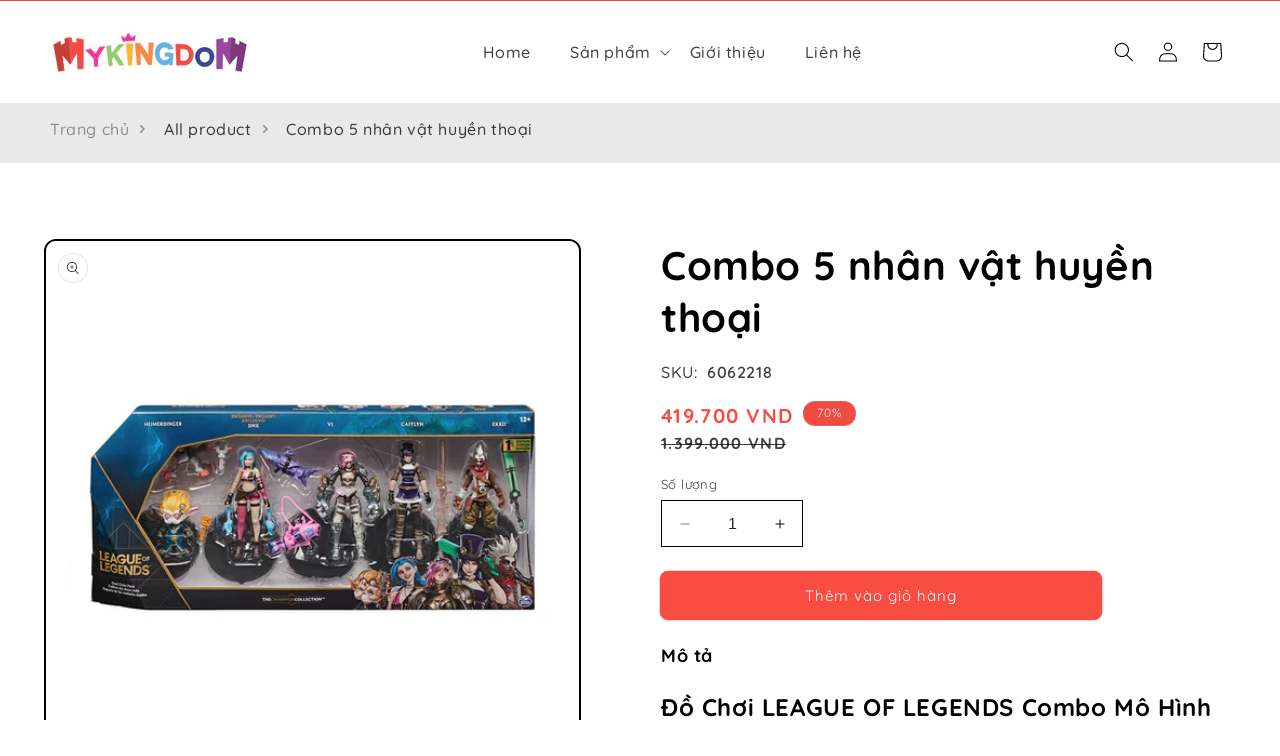

--- FILE ---
content_type: text/html; charset=utf-8
request_url: https://mykingdom-outlet.com.vn/products/combo-5-nhan-vat-huyen-thoai
body_size: 42432
content:
<!doctype html>
<html class="no-js" lang="vi">
  <head>
    <meta charset="utf-8">
    <meta http-equiv="X-UA-Compatible" content="IE=edge">
    <meta name="viewport" content="width=device-width,initial-scale=1">
    <meta name="theme-color" content="">
    <link rel="canonical" href="https://mykingdom-outlet.com.vn/products/combo-5-nhan-vat-huyen-thoai"><link rel="icon" type="image/png" href="//mykingdom-outlet.com.vn/cdn/shop/files/favicon.webp?crop=center&height=32&v=1714640525&width=32"><link rel="preconnect" href="https://fonts.shopifycdn.com" crossorigin><title>
      Combo 5 nhân vật huyền thoại
 &ndash; MYKINGDOM-OUTLET</title>

    
      <meta name="description" content="Nhận vật mô hình trong Liên Minh Huyền Thoại và Tốc Chiến bao gồm: Jinx, Vi, Caitlyn, Ekko, Heimerdinger Cao 10cm, với 15 khớp nối để tạo hình và cử động. Vũ khí có thể tách rời Hãy cùng sưu tập và nhâp vai các vĩ tướng dũng mạnh trong game">
    

    

<meta property="og:site_name" content="MYKINGDOM-OUTLET">
<meta property="og:url" content="https://mykingdom-outlet.com.vn/products/combo-5-nhan-vat-huyen-thoai">
<meta property="og:title" content="Combo 5 nhân vật huyền thoại">
<meta property="og:type" content="product">
<meta property="og:description" content="Nhận vật mô hình trong Liên Minh Huyền Thoại và Tốc Chiến bao gồm: Jinx, Vi, Caitlyn, Ekko, Heimerdinger Cao 10cm, với 15 khớp nối để tạo hình và cử động. Vũ khí có thể tách rời Hãy cùng sưu tập và nhâp vai các vĩ tướng dũng mạnh trong game"><meta property="og:image" content="http://mykingdom-outlet.com.vn/cdn/shop/files/lol-6062218_1__1_4b36cf2b6331461088b447e1bc3991b0_f6c81229-1fd8-480c-a7e2-66d663a6983a.jpg?v=1714714476">
  <meta property="og:image:secure_url" content="https://mykingdom-outlet.com.vn/cdn/shop/files/lol-6062218_1__1_4b36cf2b6331461088b447e1bc3991b0_f6c81229-1fd8-480c-a7e2-66d663a6983a.jpg?v=1714714476">
  <meta property="og:image:width" content="800">
  <meta property="og:image:height" content="800"><meta property="og:price:amount" content="419.700">
  <meta property="og:price:currency" content="VND"><meta name="twitter:card" content="summary_large_image">
<meta name="twitter:title" content="Combo 5 nhân vật huyền thoại">
<meta name="twitter:description" content="Nhận vật mô hình trong Liên Minh Huyền Thoại và Tốc Chiến bao gồm: Jinx, Vi, Caitlyn, Ekko, Heimerdinger Cao 10cm, với 15 khớp nối để tạo hình và cử động. Vũ khí có thể tách rời Hãy cùng sưu tập và nhâp vai các vĩ tướng dũng mạnh trong game">


    <script src="//mykingdom-outlet.com.vn/cdn/shop/t/1/assets/vendor.js?v=169040000201680641601716565854" defer="defer"></script>
    <script src="//mykingdom-outlet.com.vn/cdn/shop/t/1/assets/constants.js?v=58251544750838685771714639731" defer="defer"></script>
    <script src="//mykingdom-outlet.com.vn/cdn/shop/t/1/assets/pubsub.js?v=158357773527763999511714639732" defer="defer"></script>
    <script src="//mykingdom-outlet.com.vn/cdn/shop/t/1/assets/global.js?v=58961352414515487081717990308" defer="defer"></script><script src="//mykingdom-outlet.com.vn/cdn/shop/t/1/assets/animations.js?v=88693664871331136111714639730" defer="defer"></script><script>window.performance && window.performance.mark && window.performance.mark('shopify.content_for_header.start');</script><meta id="shopify-digital-wallet" name="shopify-digital-wallet" content="/69924585692/digital_wallets/dialog">
<link rel="alternate" type="application/json+oembed" href="https://mykingdom-outlet.com.vn/products/combo-5-nhan-vat-huyen-thoai.oembed">
<script async="async" src="/checkouts/internal/preloads.js?locale=vi-VN"></script>
<script id="shopify-features" type="application/json">{"accessToken":"0b2b0c9554fdf56510c84b01e1d969ab","betas":["rich-media-storefront-analytics"],"domain":"mykingdom-outlet.com.vn","predictiveSearch":true,"shopId":69924585692,"locale":"vi"}</script>
<script>var Shopify = Shopify || {};
Shopify.shop = "mykingdom-outlet.myshopify.com";
Shopify.locale = "vi";
Shopify.currency = {"active":"VND","rate":"1.0"};
Shopify.country = "VN";
Shopify.theme = {"name":"mkd-outlet","id":142171898076,"schema_name":"Crave","schema_version":"12.0.0","theme_store_id":null,"role":"main"};
Shopify.theme.handle = "null";
Shopify.theme.style = {"id":null,"handle":null};
Shopify.cdnHost = "mykingdom-outlet.com.vn/cdn";
Shopify.routes = Shopify.routes || {};
Shopify.routes.root = "/";</script>
<script type="module">!function(o){(o.Shopify=o.Shopify||{}).modules=!0}(window);</script>
<script>!function(o){function n(){var o=[];function n(){o.push(Array.prototype.slice.apply(arguments))}return n.q=o,n}var t=o.Shopify=o.Shopify||{};t.loadFeatures=n(),t.autoloadFeatures=n()}(window);</script>
<script id="shop-js-analytics" type="application/json">{"pageType":"product"}</script>
<script defer="defer" async type="module" src="//mykingdom-outlet.com.vn/cdn/shopifycloud/shop-js/modules/v2/client.init-shop-cart-sync_BNnnaMod.vi.esm.js"></script>
<script defer="defer" async type="module" src="//mykingdom-outlet.com.vn/cdn/shopifycloud/shop-js/modules/v2/chunk.common_CXRzV6QL.esm.js"></script>
<script type="module">
  await import("//mykingdom-outlet.com.vn/cdn/shopifycloud/shop-js/modules/v2/client.init-shop-cart-sync_BNnnaMod.vi.esm.js");
await import("//mykingdom-outlet.com.vn/cdn/shopifycloud/shop-js/modules/v2/chunk.common_CXRzV6QL.esm.js");

  window.Shopify.SignInWithShop?.initShopCartSync?.({"fedCMEnabled":true,"windoidEnabled":true});

</script>
<script>(function() {
  var isLoaded = false;
  function asyncLoad() {
    if (isLoaded) return;
    isLoaded = true;
    var urls = ["https:\/\/cdn-bundler.nice-team.net\/app\/js\/bundler.js?shop=mykingdom-outlet.myshopify.com"];
    for (var i = 0; i < urls.length; i++) {
      var s = document.createElement('script');
      s.type = 'text/javascript';
      s.async = true;
      s.src = urls[i];
      var x = document.getElementsByTagName('script')[0];
      x.parentNode.insertBefore(s, x);
    }
  };
  if(window.attachEvent) {
    window.attachEvent('onload', asyncLoad);
  } else {
    window.addEventListener('load', asyncLoad, false);
  }
})();</script>
<script id="__st">var __st={"a":69924585692,"offset":25200,"reqid":"8023ece3-06da-424c-b129-81e652115a49-1762180835","pageurl":"mykingdom-outlet.com.vn\/products\/combo-5-nhan-vat-huyen-thoai","u":"1b01908edf1b","p":"product","rtyp":"product","rid":8519617446108};</script>
<script>window.ShopifyPaypalV4VisibilityTracking = true;</script>
<script id="captcha-bootstrap">!function(){'use strict';const t='contact',e='account',n='new_comment',o=[[t,t],['blogs',n],['comments',n],[t,'customer']],c=[[e,'customer_login'],[e,'guest_login'],[e,'recover_customer_password'],[e,'create_customer']],r=t=>t.map((([t,e])=>`form[action*='/${t}']:not([data-nocaptcha='true']) input[name='form_type'][value='${e}']`)).join(','),a=t=>()=>t?[...document.querySelectorAll(t)].map((t=>t.form)):[];function s(){const t=[...o],e=r(t);return a(e)}const i='password',u='form_key',d=['recaptcha-v3-token','g-recaptcha-response','h-captcha-response',i],f=()=>{try{return window.sessionStorage}catch{return}},m='__shopify_v',_=t=>t.elements[u];function p(t,e,n=!1){try{const o=window.sessionStorage,c=JSON.parse(o.getItem(e)),{data:r}=function(t){const{data:e,action:n}=t;return t[m]||n?{data:e,action:n}:{data:t,action:n}}(c);for(const[e,n]of Object.entries(r))t.elements[e]&&(t.elements[e].value=n);n&&o.removeItem(e)}catch(o){console.error('form repopulation failed',{error:o})}}const l='form_type',E='cptcha';function T(t){t.dataset[E]=!0}const w=window,h=w.document,L='Shopify',v='ce_forms',y='captcha';let A=!1;((t,e)=>{const n=(g='f06e6c50-85a8-45c8-87d0-21a2b65856fe',I='https://cdn.shopify.com/shopifycloud/storefront-forms-hcaptcha/ce_storefront_forms_captcha_hcaptcha.v1.5.2.iife.js',D={infoText:'Được hCaptcha bảo vệ',privacyText:'Quyền riêng tư',termsText:'Điều khoản'},(t,e,n)=>{const o=w[L][v],c=o.bindForm;if(c)return c(t,g,e,D).then(n);var r;o.q.push([[t,g,e,D],n]),r=I,A||(h.body.append(Object.assign(h.createElement('script'),{id:'captcha-provider',async:!0,src:r})),A=!0)});var g,I,D;w[L]=w[L]||{},w[L][v]=w[L][v]||{},w[L][v].q=[],w[L][y]=w[L][y]||{},w[L][y].protect=function(t,e){n(t,void 0,e),T(t)},Object.freeze(w[L][y]),function(t,e,n,w,h,L){const[v,y,A,g]=function(t,e,n){const i=e?o:[],u=t?c:[],d=[...i,...u],f=r(d),m=r(i),_=r(d.filter((([t,e])=>n.includes(e))));return[a(f),a(m),a(_),s()]}(w,h,L),I=t=>{const e=t.target;return e instanceof HTMLFormElement?e:e&&e.form},D=t=>v().includes(t);t.addEventListener('submit',(t=>{const e=I(t);if(!e)return;const n=D(e)&&!e.dataset.hcaptchaBound&&!e.dataset.recaptchaBound,o=_(e),c=g().includes(e)&&(!o||!o.value);(n||c)&&t.preventDefault(),c&&!n&&(function(t){try{if(!f())return;!function(t){const e=f();if(!e)return;const n=_(t);if(!n)return;const o=n.value;o&&e.removeItem(o)}(t);const e=Array.from(Array(32),(()=>Math.random().toString(36)[2])).join('');!function(t,e){_(t)||t.append(Object.assign(document.createElement('input'),{type:'hidden',name:u})),t.elements[u].value=e}(t,e),function(t,e){const n=f();if(!n)return;const o=[...t.querySelectorAll(`input[type='${i}']`)].map((({name:t})=>t)),c=[...d,...o],r={};for(const[a,s]of new FormData(t).entries())c.includes(a)||(r[a]=s);n.setItem(e,JSON.stringify({[m]:1,action:t.action,data:r}))}(t,e)}catch(e){console.error('failed to persist form',e)}}(e),e.submit())}));const S=(t,e)=>{t&&!t.dataset[E]&&(n(t,e.some((e=>e===t))),T(t))};for(const o of['focusin','change'])t.addEventListener(o,(t=>{const e=I(t);D(e)&&S(e,y())}));const B=e.get('form_key'),M=e.get(l),P=B&&M;t.addEventListener('DOMContentLoaded',(()=>{const t=y();if(P)for(const e of t)e.elements[l].value===M&&p(e,B);[...new Set([...A(),...v().filter((t=>'true'===t.dataset.shopifyCaptcha))])].forEach((e=>S(e,t)))}))}(h,new URLSearchParams(w.location.search),n,t,e,['guest_login'])})(!0,!0)}();</script>
<script integrity="sha256-52AcMU7V7pcBOXWImdc/TAGTFKeNjmkeM1Pvks/DTgc=" data-source-attribution="shopify.loadfeatures" defer="defer" src="//mykingdom-outlet.com.vn/cdn/shopifycloud/storefront/assets/storefront/load_feature-81c60534.js" crossorigin="anonymous"></script>
<script data-source-attribution="shopify.dynamic_checkout.dynamic.init">var Shopify=Shopify||{};Shopify.PaymentButton=Shopify.PaymentButton||{isStorefrontPortableWallets:!0,init:function(){window.Shopify.PaymentButton.init=function(){};var t=document.createElement("script");t.src="https://mykingdom-outlet.com.vn/cdn/shopifycloud/portable-wallets/latest/portable-wallets.vi.js",t.type="module",document.head.appendChild(t)}};
</script>
<script data-source-attribution="shopify.dynamic_checkout.buyer_consent">
  function portableWalletsHideBuyerConsent(e){var t=document.getElementById("shopify-buyer-consent"),n=document.getElementById("shopify-subscription-policy-button");t&&n&&(t.classList.add("hidden"),t.setAttribute("aria-hidden","true"),n.removeEventListener("click",e))}function portableWalletsShowBuyerConsent(e){var t=document.getElementById("shopify-buyer-consent"),n=document.getElementById("shopify-subscription-policy-button");t&&n&&(t.classList.remove("hidden"),t.removeAttribute("aria-hidden"),n.addEventListener("click",e))}window.Shopify?.PaymentButton&&(window.Shopify.PaymentButton.hideBuyerConsent=portableWalletsHideBuyerConsent,window.Shopify.PaymentButton.showBuyerConsent=portableWalletsShowBuyerConsent);
</script>
<script data-source-attribution="shopify.dynamic_checkout.cart.bootstrap">document.addEventListener("DOMContentLoaded",(function(){function t(){return document.querySelector("shopify-accelerated-checkout-cart, shopify-accelerated-checkout")}if(t())Shopify.PaymentButton.init();else{new MutationObserver((function(e,n){t()&&(Shopify.PaymentButton.init(),n.disconnect())})).observe(document.body,{childList:!0,subtree:!0})}}));
</script>
<script id="sections-script" data-sections="header" defer="defer" src="//mykingdom-outlet.com.vn/cdn/shop/t/1/compiled_assets/scripts.js?15512"></script>
<script>window.performance && window.performance.mark && window.performance.mark('shopify.content_for_header.end');</script>

    
      <link href="//mykingdom-outlet.com.vn/cdn/shop/t/1/assets/typography-quicksand.css?v=125202399733272989351714639734" rel="stylesheet" type="text/css" media="all" />
    
    <style data-shopify>
      @font-face {
  font-family: Quicksand;
  font-weight: 400;
  font-style: normal;
  font-display: swap;
  src: url("//mykingdom-outlet.com.vn/cdn/fonts/quicksand/quicksand_n4.bf8322a9d1da765aa396ad7b6eeb81930a6214de.woff2") format("woff2"),
       url("//mykingdom-outlet.com.vn/cdn/fonts/quicksand/quicksand_n4.fa4cbd232d3483059e72b11f7239959a64c98426.woff") format("woff");
}

      @font-face {
  font-family: Quicksand;
  font-weight: 700;
  font-style: normal;
  font-display: swap;
  src: url("//mykingdom-outlet.com.vn/cdn/fonts/quicksand/quicksand_n7.d375fe11182475f82f7bb6306a0a0e4018995610.woff2") format("woff2"),
       url("//mykingdom-outlet.com.vn/cdn/fonts/quicksand/quicksand_n7.8ac2ae2fc4b90ef79aaa7aedb927d39f9f9aa3f4.woff") format("woff");
}

      
      
      @font-face {
  font-family: Quicksand;
  font-weight: 700;
  font-style: normal;
  font-display: swap;
  src: url("//mykingdom-outlet.com.vn/cdn/fonts/quicksand/quicksand_n7.d375fe11182475f82f7bb6306a0a0e4018995610.woff2") format("woff2"),
       url("//mykingdom-outlet.com.vn/cdn/fonts/quicksand/quicksand_n7.8ac2ae2fc4b90ef79aaa7aedb927d39f9f9aa3f4.woff") format("woff");
}


      
        :root,
        .color-background-1 {
          --color-background: 255,255,255;
        
          --gradient-background: #ffffff;
        

        
        --color-main: #F94C43;
        --color-linear-gradient: linear-gradient(45deg, #F72B20, var(--color-main), #F72B20);
        --color-foreground: 0,0,0;
        --color-background-contrast: 191,191,191;
        --color-shadow: 0,0,0;
        --color-button: 255,255,255;
        --color-button-text: 0,0,0;
        --color-secondary-button: 255,255,255;
        --color-secondary-button-text: 249,76,67;
        --color-link: 249,76,67;
        --color-badge-foreground: 0,0,0;
        --color-badge-background: 255,255,255;
        --color-badge-border: 0,0,0;
        --payment-terms-background-color: rgb(255 255 255);
      }
      
        
        .color-background-2 {
          --color-background: 250,249,225;
        
          --gradient-background: #faf9e1;
        

        
        --color-main: #F94C43;
        --color-linear-gradient: linear-gradient(45deg, #F72B20, var(--color-main), #F72B20);
        --color-foreground: 61,8,27;
        --color-background-contrast: 232,227,116;
        --color-shadow: 61,8,27;
        --color-button: 61,8,27;
        --color-button-text: 250,249,225;
        --color-secondary-button: 250,249,225;
        --color-secondary-button-text: 61,8,27;
        --color-link: 61,8,27;
        --color-badge-foreground: 61,8,27;
        --color-badge-background: 250,249,225;
        --color-badge-border: 61,8,27;
        --payment-terms-background-color: rgb(250 249 225);
      }
      
        
        .color-inverse {
          --color-background: 61,8,27;
        
          --gradient-background: #3d081b;
        

        
        --color-main: #F94C43;
        --color-linear-gradient: linear-gradient(45deg, #F72B20, var(--color-main), #F72B20);
        --color-foreground: 242,239,221;
        --color-background-contrast: 84,11,37;
        --color-shadow: 61,8,27;
        --color-button: 242,239,221;
        --color-button-text: 61,8,27;
        --color-secondary-button: 61,8,27;
        --color-secondary-button-text: 242,239,221;
        --color-link: 242,239,221;
        --color-badge-foreground: 242,239,221;
        --color-badge-background: 61,8,27;
        --color-badge-border: 242,239,221;
        --payment-terms-background-color: rgb(61 8 27);
      }
      
        
        .color-accent-1 {
          --color-background: 240,75,67;
        
          --gradient-background: #f04b43;
        

        
        --color-main: #F94C43;
        --color-linear-gradient: linear-gradient(45deg, #F72B20, var(--color-main), #F72B20);
        --color-foreground: 242,239,221;
        --color-background-contrast: 166,20,13;
        --color-shadow: 61,8,27;
        --color-button: 242,239,221;
        --color-button-text: 145,15,63;
        --color-secondary-button: 240,75,67;
        --color-secondary-button-text: 242,239,221;
        --color-link: 242,239,221;
        --color-badge-foreground: 242,239,221;
        --color-badge-background: 240,75,67;
        --color-badge-border: 242,239,221;
        --payment-terms-background-color: rgb(240 75 67);
      }
      
        
        .color-accent-2 {
          --color-background: 127,57,127;
        
          --gradient-background: #7f397f;
        

        
        --color-main: #F94C43;
        --color-linear-gradient: linear-gradient(45deg, #F72B20, var(--color-main), #F72B20);
        --color-foreground: 255,255,255;
        --color-background-contrast: 39,18,39;
        --color-shadow: 61,8,27;
        --color-button: 61,8,27;
        --color-button-text: 249,229,71;
        --color-secondary-button: 127,57,127;
        --color-secondary-button-text: 61,8,27;
        --color-link: 61,8,27;
        --color-badge-foreground: 255,255,255;
        --color-badge-background: 127,57,127;
        --color-badge-border: 255,255,255;
        --payment-terms-background-color: rgb(127 57 127);
      }
      

      body, .color-background-1, .color-background-2, .color-inverse, .color-accent-1, .color-accent-2 {
        color: rgba(var(--color-foreground), 0.75);
        background-color: rgb(var(--color-background));
      }

      :root {
        --font-body-family: Quicksand, sans-serif;
        --font-body-style: normal;
        --font-body-weight: 400;
        --font-body-weight-bold: 700;

        --font-heading-family: Quicksand, sans-serif;
        --font-heading-style: normal;
        --font-heading-weight: 700;

        --font-body-scale: 1.0;
        --font-heading-scale: 1.0;

        --media-padding: px;
        --media-border-opacity: 1.0;
        --media-border-width: 2px;
        --media-radius: 12px;
        --media-shadow-opacity: 1.0;
        --media-shadow-horizontal-offset: 0px;
        --media-shadow-vertical-offset: 6px;
        --media-shadow-blur-radius: 0px;
        --media-shadow-visible: 1;

        --page-width: 160rem;
        --page-width-margin: 0rem;

        --product-card-image-padding: 0.0rem;
        --product-card-corner-radius: 1.2rem;
        --product-card-text-alignment: left;
        --product-card-border-width: 0.1rem;
        --product-card-border-opacity: 0.1;
        --product-card-shadow-opacity: 0.0;
        --product-card-shadow-visible: 0;
        --product-card-shadow-horizontal-offset: 0.0rem;
        --product-card-shadow-vertical-offset: 0.4rem;
        --product-card-shadow-blur-radius: 0.5rem;

        --collection-card-image-padding: 0.0rem;
        --collection-card-corner-radius: 1.0rem;
        --collection-card-text-alignment: left;
        --collection-card-border-width: 0.0rem;
        --collection-card-border-opacity: 0.0;
        --collection-card-shadow-opacity: 0.0;
        --collection-card-shadow-visible: 0;
        --collection-card-shadow-horizontal-offset: 0.0rem;
        --collection-card-shadow-vertical-offset: 0.4rem;
        --collection-card-shadow-blur-radius: 0.5rem;

        --blog-card-image-padding: 0.0rem;
        --blog-card-corner-radius: 1.2rem;
        --blog-card-text-alignment: left;
        --blog-card-border-width: 0.2rem;
        --blog-card-border-opacity: 1.0;
        --blog-card-shadow-opacity: 1.0;
        --blog-card-shadow-visible: 1;
        --blog-card-shadow-horizontal-offset: 0.0rem;
        --blog-card-shadow-vertical-offset: 0.4rem;
        --blog-card-shadow-blur-radius: 0.0rem;

        --badge-corner-radius: 4.0rem;

        --popup-border-width: 1px;
        --popup-border-opacity: 0.2;
        --popup-corner-radius: 0px;
        --popup-shadow-opacity: 1.0;
        --popup-shadow-horizontal-offset: 0px;
        --popup-shadow-vertical-offset: 2px;
        --popup-shadow-blur-radius: 0px;

        --drawer-border-width: 3px;
        --drawer-border-opacity: 0.1;
        --drawer-shadow-opacity: 1.0;
        --drawer-shadow-horizontal-offset: 6px;
        --drawer-shadow-vertical-offset: 6px;
        --drawer-shadow-blur-radius: 0px;

        --spacing-sections-desktop: 20px;
        --spacing-sections-mobile: 20px;

        --grid-desktop-vertical-spacing: 12px;
        --grid-desktop-horizontal-spacing: 12px;
        --grid-mobile-vertical-spacing: 6px;
        --grid-mobile-horizontal-spacing: 6px;

        --text-boxes-border-opacity: 1.0;
        --text-boxes-border-width: 0px;
        --text-boxes-radius: 12px;
        --text-boxes-shadow-opacity: 1.0;
        --text-boxes-shadow-visible: 1;
        --text-boxes-shadow-horizontal-offset: 0px;
        --text-boxes-shadow-vertical-offset: 6px;
        --text-boxes-shadow-blur-radius: 0px;

        --buttons-radius: 6px;
        --buttons-radius-outset: 7px;
        --buttons-border-width: 1px;
        --buttons-border-opacity: 1.0;
        --buttons-shadow-opacity: 0.0;
        --buttons-shadow-visible: 0;
        --buttons-shadow-horizontal-offset: 0px;
        --buttons-shadow-vertical-offset: 4px;
        --buttons-shadow-blur-radius: 5px;
        --buttons-border-offset: 0.3px;

        --inputs-radius: 0px;
        --inputs-border-width: 1px;
        --inputs-border-opacity: 1.0;
        --inputs-shadow-opacity: 1.0;
        --inputs-shadow-horizontal-offset: 0px;
        --inputs-margin-offset: 0px;
        --inputs-shadow-vertical-offset: 0px;
        --inputs-shadow-blur-radius: 0px;
        --inputs-radius-outset: 0px;

        --variant-pills-radius: 40px;
        --variant-pills-border-width: 1px;
        --variant-pills-border-opacity: 0.55;
        --variant-pills-shadow-opacity: 0.0;
        --variant-pills-shadow-horizontal-offset: 0px;
        --variant-pills-shadow-vertical-offset: 0px;
        --variant-pills-shadow-blur-radius: 0px;

        /* ACCOUNT */
        --color-oh-left-sidebar-heading-bg-color: #cf102d;
        --color-account-heading-text-color: #000000;
        --color-oh-left-sidebar-heading-text-color: #FFFFFF;
        --color-oh-left-sidebar-bg-color: #FFFFFF;
        --color-oh-left-sidebar-text-color: #000000;
        --color-oh-left-sidebar-item-active-bg-color: #FFFFFF;
        --color-oh-left-sidebar-item-active-text-color: #000000;
      }

      *,
      *::before,
      *::after {

      box-sizing: border-box;
      /* 1 */
      border-width: 0;
      /* 2 */
      border-style: solid;
      /* 2 */
      border-color: #e5e7eb;
      /* 2 */
      }

      html {
        box-sizing: border-box;
        font-size: calc(var(--font-body-scale) * 62.5%);
        height: 100%;
      }

      body {
        display: grid;
        grid-template-rows: auto auto 1fr auto;
        grid-template-columns: 100%;
        min-height: 100%;
        margin: 0;
        font-size: 1.5rem;
        letter-spacing: 0.06rem;
        line-height: calc(1 + 0.8 / var(--font-body-scale));
        font-family: var(--font-body-family);
        font-style: var(--font-body-style);
        font-weight: var(--font-body-weight);
      }

      @media screen and (min-width: 750px) {
        body {
          font-size: 1.6rem;
        }
      }
    </style>
    <link href="//mykingdom-outlet.com.vn/cdn/shop/t/1/assets/base.css?v=116073852100660178981735289011" rel="stylesheet" type="text/css" media="all" />
    <link href="//mykingdom-outlet.com.vn/cdn/shop/t/1/assets/swiper.css?v=134162564452256827171716565854" rel="stylesheet" type="text/css" media="all" />
    <link href="//mykingdom-outlet.com.vn/cdn/shop/t/1/assets/modules.css?v=110902459983186265621717994628" rel="stylesheet" type="text/css" media="all" />
<link rel="preload" as="font" href="//mykingdom-outlet.com.vn/cdn/fonts/quicksand/quicksand_n4.bf8322a9d1da765aa396ad7b6eeb81930a6214de.woff2" type="font/woff2" crossorigin><link rel="preload" as="font" href="//mykingdom-outlet.com.vn/cdn/fonts/quicksand/quicksand_n7.d375fe11182475f82f7bb6306a0a0e4018995610.woff2" type="font/woff2" crossorigin><link
        rel="stylesheet"
        href="//mykingdom-outlet.com.vn/cdn/shop/t/1/assets/component-predictive-search.css?v=118923337488134913561714639731"
        media="print"
        onload="this.media='all'"
      ><link href="//mykingdom-outlet.com.vn/cdn/shop/t/1/assets/main-styles.css?v=162409091172960466801752640497" rel="stylesheet" type="text/css" media="all" />
    <script>
      document.documentElement.className = document.documentElement.className.replace('no-js', 'js');
      if (Shopify.designMode) {
        document.documentElement.classList.add('shopify-design-mode');
      }
    </script>
    <script type="text/javascript">
      (function(c,l,a,r,i,t,y){
          c[a]=c[a]||function(){(c[a].q=c[a].q||[]).push(arguments)};
          t=l.createElement(r);t.async=1;t.src="https://www.clarity.ms/tag/"+i;
          y=l.getElementsByTagName(r)[0];y.parentNode.insertBefore(t,y);
      })(window, document, "clarity", "script", "mqpdoljnxu");
    </script>
    
      <!-- Google Tag Manager -->
<script>(function(w,d,s,l,i){w[l]=w[l]||[];w[l].push({'gtm.start':
new Date().getTime(),event:'gtm.js'});var f=d.getElementsByTagName(s)[0],
j=d.createElement(s),dl=l!='dataLayer'?'&l='+l:'';j.async=true;j.src=
'https://www.googletagmanager.com/gtm.js?id='+i+dl;f.parentNode.insertBefore(j,f);
})(window,document,'script','dataLayer','GTM-W78C3CN2');</script>
<!-- End Google Tag Manager -->
    
  <!-- BEGIN app block: shopify://apps/wishlist-hero/blocks/customize-style-block/a9a5079b-59e8-47cb-b659-ecf1c60b9b72 -->
<script>
  try {
    window.WishListHero_setting_theme_override = {
      
        ButtonColor : "rgb(249, 76, 67)",
      
      
      
        WishlistButtonTextColor : 'rgb(0, 0, 0)',
      
      
      
      
        HeaderFontSize : "30",
      
      
        ProductNameFontSize : "20",
      
      
        PriceFontSize : "20",
      
      t_o_f: true,
      theme_overriden_flag: true
    };
    if (typeof(window.WishListHero_setting) != "undefined" && window.WishListHero_setting) {
      window.WishListHero_setting = {
        ...window.WishListHero_setting,
        ...window.WishListHero_setting_theme_override
      };
    }
  } catch (e) {
    console.error('Error loading config', e);
  }
</script><!-- END app block --><!-- BEGIN app block: shopify://apps/wishlist-hero/blocks/app-embed/a9a5079b-59e8-47cb-b659-ecf1c60b9b72 -->


  <script type="application/json" id="WH-ProductJson-product-template">
    {"id":8519617446108,"title":"Combo 5 nhân vật huyền thoại","handle":"combo-5-nhan-vat-huyen-thoai","description":"\u003ch2\u003eĐồ Chơi LEAGUE OF LEGENDS Combo Mô Hình 5 Nhân Vật Huyền Thoại 6062218\u003c\/h2\u003e\n\u003cp\u003e\u003c\/p\u003e\u003cp\u003eGói 5 bao gồm chính trong phim Arcane của thế giới Liên Minh Huyền Thoại: Heimerdinger – giáo sư và nhà bác học vĩ đại, Vi – chiến sĩ quyền anh không bao giờ lùi bước, Caitlyn – cảnh sát trưởng thông minh và nhanh nhẹn, Ekko – cậu bé thời gian tinh nghịch và một nhân vật Jinx – xạ thủ nổi loạn !\u003c\/p\u003e\n\u003cp\u003e\u003c\/p\u003e\u003cp\u003e- Trang bị thêm cho các nhân vật của bạn với các phụ kiện đặc trưng trong game.\u003c\/p\u003e\n\u003cp\u003e\u003c\/p\u003e\u003cp\u003e- Figure cao 10cm\u003c\/p\u003e\n\u003cp\u003e\u003c\/p\u003e\u003cp\u003e- Cử động được và tạo nhiều kiểu dáng\u003c\/p\u003e","published_at":"2024-09-18T11:03:49+07:00","created_at":"2024-05-03T10:19:12+07:00","vendor":"Outlet","type":"","tags":["Búp bê sưu tập","Đồ chơi theo phim khác"],"price":41970000,"price_min":41970000,"price_max":41970000,"available":true,"price_varies":false,"compare_at_price":139900000,"compare_at_price_min":139900000,"compare_at_price_max":139900000,"compare_at_price_varies":false,"variants":[{"id":45056888242396,"title":"Default Title","option1":"Default Title","option2":null,"option3":null,"sku":"6062218","requires_shipping":true,"taxable":true,"featured_image":null,"available":true,"name":"Combo 5 nhân vật huyền thoại","public_title":null,"options":["Default Title"],"price":41970000,"weight":3,"compare_at_price":139900000,"inventory_management":"shopify","barcode":null,"requires_selling_plan":false,"selling_plan_allocations":[],"quantity_rule":{"min":1,"max":null,"increment":1}}],"images":["\/\/mykingdom-outlet.com.vn\/cdn\/shop\/files\/lol-6062218_1__1_4b36cf2b6331461088b447e1bc3991b0_f6c81229-1fd8-480c-a7e2-66d663a6983a.jpg?v=1714714476","\/\/mykingdom-outlet.com.vn\/cdn\/shop\/files\/lol-6062218_6__1_ea6274bbde4243f1960c7cee60498c08_8243e667-3dd1-4d73-9b4f-7a7a0a00f337.jpg?v=1714714476","\/\/mykingdom-outlet.com.vn\/cdn\/shop\/files\/lol-6062218_2__1_c9057977f2ec468295679b92ef97e960_845f27cb-ac5e-4ef2-83ac-892dd0d38e91.jpg?v=1714714476","\/\/mykingdom-outlet.com.vn\/cdn\/shop\/files\/lol-6062218_3__1_7eee5c6f48b4462da3fd7afac62b7209_ca8ca7a5-5c92-4ebb-8d8a-71bae80ffebb.jpg?v=1714714476","\/\/mykingdom-outlet.com.vn\/cdn\/shop\/files\/lol-6062218_4__1_f918a12fc49b4342b7def79bfd8163d7_e3be4a0e-b38e-4f09-943d-5cf4f17afdc2.jpg?v=1714714476","\/\/mykingdom-outlet.com.vn\/cdn\/shop\/files\/8935247332671-1_1_f004a8782d38493984e445c7d1348fa5_b304b0c2-7d55-4aa1-a743-d68cca9a0c00.jpg?v=1714714476","\/\/mykingdom-outlet.com.vn\/cdn\/shop\/files\/ead63b73ed40b32273e78c0fc107a86e_333135f4f71e4438ab2e7ca10efb6e58_c75eb161-53c7-42e5-ba64-d83e11ff71ec.jpg?v=1714714476"],"featured_image":"\/\/mykingdom-outlet.com.vn\/cdn\/shop\/files\/lol-6062218_1__1_4b36cf2b6331461088b447e1bc3991b0_f6c81229-1fd8-480c-a7e2-66d663a6983a.jpg?v=1714714476","options":["Title"],"media":[{"alt":null,"id":33152046235868,"position":1,"preview_image":{"aspect_ratio":1.0,"height":800,"width":800,"src":"\/\/mykingdom-outlet.com.vn\/cdn\/shop\/files\/lol-6062218_1__1_4b36cf2b6331461088b447e1bc3991b0_f6c81229-1fd8-480c-a7e2-66d663a6983a.jpg?v=1714714476"},"aspect_ratio":1.0,"height":800,"media_type":"image","src":"\/\/mykingdom-outlet.com.vn\/cdn\/shop\/files\/lol-6062218_1__1_4b36cf2b6331461088b447e1bc3991b0_f6c81229-1fd8-480c-a7e2-66d663a6983a.jpg?v=1714714476","width":800},{"alt":null,"id":33152046268636,"position":2,"preview_image":{"aspect_ratio":1.0,"height":800,"width":800,"src":"\/\/mykingdom-outlet.com.vn\/cdn\/shop\/files\/lol-6062218_6__1_ea6274bbde4243f1960c7cee60498c08_8243e667-3dd1-4d73-9b4f-7a7a0a00f337.jpg?v=1714714476"},"aspect_ratio":1.0,"height":800,"media_type":"image","src":"\/\/mykingdom-outlet.com.vn\/cdn\/shop\/files\/lol-6062218_6__1_ea6274bbde4243f1960c7cee60498c08_8243e667-3dd1-4d73-9b4f-7a7a0a00f337.jpg?v=1714714476","width":800},{"alt":null,"id":33152046301404,"position":3,"preview_image":{"aspect_ratio":1.0,"height":800,"width":800,"src":"\/\/mykingdom-outlet.com.vn\/cdn\/shop\/files\/lol-6062218_2__1_c9057977f2ec468295679b92ef97e960_845f27cb-ac5e-4ef2-83ac-892dd0d38e91.jpg?v=1714714476"},"aspect_ratio":1.0,"height":800,"media_type":"image","src":"\/\/mykingdom-outlet.com.vn\/cdn\/shop\/files\/lol-6062218_2__1_c9057977f2ec468295679b92ef97e960_845f27cb-ac5e-4ef2-83ac-892dd0d38e91.jpg?v=1714714476","width":800},{"alt":null,"id":33152046334172,"position":4,"preview_image":{"aspect_ratio":1.0,"height":800,"width":800,"src":"\/\/mykingdom-outlet.com.vn\/cdn\/shop\/files\/lol-6062218_3__1_7eee5c6f48b4462da3fd7afac62b7209_ca8ca7a5-5c92-4ebb-8d8a-71bae80ffebb.jpg?v=1714714476"},"aspect_ratio":1.0,"height":800,"media_type":"image","src":"\/\/mykingdom-outlet.com.vn\/cdn\/shop\/files\/lol-6062218_3__1_7eee5c6f48b4462da3fd7afac62b7209_ca8ca7a5-5c92-4ebb-8d8a-71bae80ffebb.jpg?v=1714714476","width":800},{"alt":null,"id":33152046366940,"position":5,"preview_image":{"aspect_ratio":1.0,"height":800,"width":800,"src":"\/\/mykingdom-outlet.com.vn\/cdn\/shop\/files\/lol-6062218_4__1_f918a12fc49b4342b7def79bfd8163d7_e3be4a0e-b38e-4f09-943d-5cf4f17afdc2.jpg?v=1714714476"},"aspect_ratio":1.0,"height":800,"media_type":"image","src":"\/\/mykingdom-outlet.com.vn\/cdn\/shop\/files\/lol-6062218_4__1_f918a12fc49b4342b7def79bfd8163d7_e3be4a0e-b38e-4f09-943d-5cf4f17afdc2.jpg?v=1714714476","width":800},{"alt":null,"id":33152046399708,"position":6,"preview_image":{"aspect_ratio":1.0,"height":800,"width":800,"src":"\/\/mykingdom-outlet.com.vn\/cdn\/shop\/files\/8935247332671-1_1_f004a8782d38493984e445c7d1348fa5_b304b0c2-7d55-4aa1-a743-d68cca9a0c00.jpg?v=1714714476"},"aspect_ratio":1.0,"height":800,"media_type":"image","src":"\/\/mykingdom-outlet.com.vn\/cdn\/shop\/files\/8935247332671-1_1_f004a8782d38493984e445c7d1348fa5_b304b0c2-7d55-4aa1-a743-d68cca9a0c00.jpg?v=1714714476","width":800},{"alt":null,"id":33152046432476,"position":7,"preview_image":{"aspect_ratio":1.0,"height":800,"width":800,"src":"\/\/mykingdom-outlet.com.vn\/cdn\/shop\/files\/ead63b73ed40b32273e78c0fc107a86e_333135f4f71e4438ab2e7ca10efb6e58_c75eb161-53c7-42e5-ba64-d83e11ff71ec.jpg?v=1714714476"},"aspect_ratio":1.0,"height":800,"media_type":"image","src":"\/\/mykingdom-outlet.com.vn\/cdn\/shop\/files\/ead63b73ed40b32273e78c0fc107a86e_333135f4f71e4438ab2e7ca10efb6e58_c75eb161-53c7-42e5-ba64-d83e11ff71ec.jpg?v=1714714476","width":800}],"requires_selling_plan":false,"selling_plan_groups":[],"content":"\u003ch2\u003eĐồ Chơi LEAGUE OF LEGENDS Combo Mô Hình 5 Nhân Vật Huyền Thoại 6062218\u003c\/h2\u003e\n\u003cp\u003e\u003c\/p\u003e\u003cp\u003eGói 5 bao gồm chính trong phim Arcane của thế giới Liên Minh Huyền Thoại: Heimerdinger – giáo sư và nhà bác học vĩ đại, Vi – chiến sĩ quyền anh không bao giờ lùi bước, Caitlyn – cảnh sát trưởng thông minh và nhanh nhẹn, Ekko – cậu bé thời gian tinh nghịch và một nhân vật Jinx – xạ thủ nổi loạn !\u003c\/p\u003e\n\u003cp\u003e\u003c\/p\u003e\u003cp\u003e- Trang bị thêm cho các nhân vật của bạn với các phụ kiện đặc trưng trong game.\u003c\/p\u003e\n\u003cp\u003e\u003c\/p\u003e\u003cp\u003e- Figure cao 10cm\u003c\/p\u003e\n\u003cp\u003e\u003c\/p\u003e\u003cp\u003e- Cử động được và tạo nhiều kiểu dáng\u003c\/p\u003e"}
  </script>

<script type="text/javascript">
  
    window.wishlisthero_buttonProdPageClasses = [];
  
  
    window.wishlisthero_cartDotClasses = [];
  
</script>
<!-- BEGIN app snippet: extraStyles -->

<style>
  .wishlisthero-floating {
    position: absolute;
    top: 5px;
    z-index: 21;
    border-radius: 100%;
    width: fit-content;
    right: 5px;
    left: auto;
    &.wlh-left-btn {
      left: 5px !important;
      right: auto !important;
    }
    &.wlh-right-btn {
      right: 5px !important;
      left: auto !important;
    }
    
  }
  @media(min-width:1300px) {
    .product-item__link.product-item__image--margins .wishlisthero-floating, {
      
        left: 50% !important;
        margin-left: -295px;
      
    }
  }
  .MuiTypography-h1,.MuiTypography-h2,.MuiTypography-h3,.MuiTypography-h4,.MuiTypography-h5,.MuiTypography-h6,.MuiButton-root,.MuiCardHeader-title a {
    font-family: ,  !important;
  }
</style>






<!-- END app snippet -->
<!-- BEGIN app snippet: renderAssets -->

  <link rel="preload" href="https://cdn.shopify.com/extensions/01999029-892c-7134-b546-333cd74f643a/wishlist-hero-76/assets/Refresh.css" as="style" onload="this.onload=null;this.rel='stylesheet'">
  <noscript><link href="//cdn.shopify.com/extensions/01999029-892c-7134-b546-333cd74f643a/wishlist-hero-76/assets/Refresh.css" rel="stylesheet" type="text/css" media="all" /></noscript>
  <script defer src="https://cdn.shopify.com/extensions/01999029-892c-7134-b546-333cd74f643a/wishlist-hero-76/assets/Refresh.js"></script>
  <!-- END app snippet -->


<script type="text/javascript">
  try{
  
    var scr_bdl_path = "https://cdn.shopify.com/extensions/01999029-892c-7134-b546-333cd74f643a/wishlist-hero-76/assets/bundle2.js";
    window._wh_asset_path = scr_bdl_path.substring(0,scr_bdl_path.lastIndexOf("/")) + "/";
  

  }catch(e){ console.log(e)}
  try{

  
    window.WishListHero_setting = {"ButtonColor":"rgb(207, 16, 45)","IconColor":"rgba(255, 255, 255, 1)","IconType":"Heart","IconTypeNum":"1","ThrdParty_Trans_active":false,"ButtonTextBeforeAdding":"Thêm vào danh sách yêu thích","ButtonTextAfterAdding":"Thêm vào danh sách yêu thích","AnimationAfterAddition":"Blink","ButtonTextAddToCart":"THÊM VÀO GIỎ HÀNG","ButtonTextOutOfStock":"HẾT HÀNG","ButtonTextAddAllToCart":"Thêm tất cả vào giỏ","ButtonTextRemoveAllToCart":"Xoá tất cả","AddedProductNotificationText":"Đã thêm vào danh sách yêu thích","AddedProductToCartNotificationText":"Đã thêm vào giỏ","ViewCartLinkText":"Xem giỏ hàng","SharePopup_TitleText":"Chia sẻ danh sách yêu thích","SharePopup_shareBtnText":"Chia sẻ danh sách","SharePopup_shareHederText":"Chia sẻ lên mạng xã hội","SharePopup_shareCopyText":"Hoặc sao chép link danh sách để chia sẻ","SharePopup_shareCancelBtnText":"Huỷ","SharePopup_shareCopyBtnText":"Copy","SharePopup_shareCopiedText":"Copied","SendEMailPopup_BtnText":"Gửi email","SendEMailPopup_FromText":"Tên của bạn","SendEMailPopup_ToText":"Email người nhận","SendEMailPopup_BodyText":"Ghi chú","SendEMailPopup_SendBtnText":"Gửi","SendEMailPopup_SendNotificationText":"Email đã được gửi","SendEMailPopup_TitleText":"Gửi danh sách qua email","AddProductMessageText":"Bạn muốn thêm sản phẩm này vào giỏ hàng ?","RemoveProductMessageText":"Are you sure you want to remove this item from your wishlist ?","RemoveAllProductMessageText":"Are you sure you want to remove all items from your wishlist ?","RemovedProductNotificationText":"Product removed from wishlist successfully","AddAllOutOfStockProductNotificationText":"There seems to have been an issue adding items to cart, please try again later","RemovePopupOkText":"Xoá","RemovePopup_HeaderText":"Loại khỏi danh sách yêu thích","ViewWishlistText":"Xem danh sách yêu thích","EmptyWishlistText":"Danh sách yêu thích đang trống","BuyNowButtonText":"Mua ngay","BuyNowButtonColor":"rgb(144, 86, 162)","BuyNowTextButtonColor":"rgb(255, 255, 255)","Wishlist_Title":"Danh sách yêu thích","WishlistHeaderTitleAlignment":"Center","WishlistProductImageSize":"Large","PriceColor":"rgb(207, 16, 45)","HeaderFontSize":"30","PriceFontSize":"18","ProductNameFontSize":"16","LaunchPointType":"floating_point","DisplayWishlistAs":"popup_window","DisplayButtonAs":"text_with_icon","PopupSize":"lg","ButtonUserConfirmationState":"confirmed","ButtonColorAndStyleConfirmationState":"clicked","HideAddToCartButton":false,"NoRedirectAfterAddToCart":false,"DisableGuestCustomer":false,"LoginPopupContent":"Đăng nhập để xem danh sách trên nhiều thiết bị","LoginPopupLoginBtnText":"Đăng nhập","LoginPopupContentFontSize":"20","NotificationPopupPosition":"center","WishlistButtonTextColor":"rgba(255, 255, 255, 1)","EnableRemoveFromWishlistAfterAddButtonText":"Loại khỏi danh sách yêu thích","_id":"6662cb89be4e58759ba57bc7","EnableCollection":false,"EnableShare":true,"RemovePowerBy":true,"EnableFBPixel":false,"EnableGTagIntegration":true,"EnableKlaviyoOnsiteTracking":false,"DisapleApp":true,"FloatPointPossition":"bottom_right","HeartStateToggle":true,"HeaderMenuItemsIndicator":true,"EnableRemoveFromWishlistAfterAdd":true,"CollectionViewAddedToWishlistIconBackgroundColor":"","CollectionViewAddedToWishlistIconColor":"rgb(207, 16, 45)","CollectionViewIconBackgroundColor":"","CollectionViewIconColor":"rgb(207, 16, 45)","Shop":"mykingdom-outlet.myshopify.com","shop":"mykingdom-outlet.myshopify.com","Status":"Active","Plan":"FREE"};
    if(typeof(window.WishListHero_setting_theme_override) != "undefined"){
                                                                                window.WishListHero_setting = {
                                                                                    ...window.WishListHero_setting,
                                                                                    ...window.WishListHero_setting_theme_override
                                                                                };
                                                                            }
                                                                            // Done

  

  }catch(e){ console.error('Error loading config',e); }
</script>


  <script src="https://cdn.shopify.com/extensions/01999029-892c-7134-b546-333cd74f643a/wishlist-hero-76/assets/bundle2.js" defer></script>



<script type="text/javascript">
  if (!window.__wishlistHeroArriveScriptLoaded) {
    window.__wishlistHeroArriveScriptLoaded = true;
    function wh_loadScript(scriptUrl) {
      const script = document.createElement('script'); script.src = scriptUrl;
      document.body.appendChild(script);
      return new Promise((res, rej) => { script.onload = function () { res(); }; script.onerror = function () { rej(); } });
    }
  }
  document.addEventListener("DOMContentLoaded", () => {
      wh_loadScript('https://cdn.shopify.com/extensions/01999029-892c-7134-b546-333cd74f643a/wishlist-hero-76/assets/arrive.min.js').then(function () {
          document.arrive('.wishlist-hero-custom-button', function (wishlistButton) {
              var ev = new
                  CustomEvent('wishlist-hero-add-to-custom-element', { detail: wishlistButton }); document.dispatchEvent(ev);
          });
      });
  });
</script>


<!-- BEGIN app snippet: TransArray -->
<script>
  window.WLH_reload_translations = function() {
    let _wlh_res = {};
    if (window.WishListHero_setting && window.WishListHero_setting['ThrdParty_Trans_active']) {

      
        

        window.WishListHero_setting["ButtonTextBeforeAdding"] = "Add to wishlist";
        _wlh_res["ButtonTextBeforeAdding"] = "Add to wishlist";
        

        window.WishListHero_setting["ButtonTextAfterAdding"] = "ADDED TO WISHLIST";
        _wlh_res["ButtonTextAfterAdding"] = "ADDED TO WISHLIST";
        

        window.WishListHero_setting["ButtonTextAddToCart"] = "ADD TO CART";
        _wlh_res["ButtonTextAddToCart"] = "ADD TO CART";
        

        window.WishListHero_setting["ButtonTextOutOfStock"] = "OUT OF STOCK";
        _wlh_res["ButtonTextOutOfStock"] = "OUT OF STOCK";
        

        window.WishListHero_setting["ButtonTextAddAllToCart"] = "ADD ALL TO CART";
        _wlh_res["ButtonTextAddAllToCart"] = "ADD ALL TO CART";
        

        window.WishListHero_setting["ButtonTextRemoveAllToCart"] = "REMOVE ALL FROM WISHLIST";
        _wlh_res["ButtonTextRemoveAllToCart"] = "REMOVE ALL FROM WISHLIST";
        

        window.WishListHero_setting["AddedProductNotificationText"] = "Product added to wishlist successfully";
        _wlh_res["AddedProductNotificationText"] = "Product added to wishlist successfully";
        

        window.WishListHero_setting["AddedProductToCartNotificationText"] = "Product added to cart successfully";
        _wlh_res["AddedProductToCartNotificationText"] = "Product added to cart successfully";
        

        window.WishListHero_setting["ViewCartLinkText"] = "View Cart";
        _wlh_res["ViewCartLinkText"] = "View Cart";
        

        window.WishListHero_setting["SharePopup_TitleText"] = "Share My wishlist";
        _wlh_res["SharePopup_TitleText"] = "Share My wishlist";
        

        window.WishListHero_setting["SharePopup_shareBtnText"] = "Share wishlist";
        _wlh_res["SharePopup_shareBtnText"] = "Share wishlist";
        

        window.WishListHero_setting["SharePopup_shareHederText"] = "Share on Social Networks";
        _wlh_res["SharePopup_shareHederText"] = "Share on Social Networks";
        

        window.WishListHero_setting["SharePopup_shareCopyText"] = "Or copy Wishlist link to share";
        _wlh_res["SharePopup_shareCopyText"] = "Or copy Wishlist link to share";
        

        window.WishListHero_setting["SharePopup_shareCancelBtnText"] = "cancel";
        _wlh_res["SharePopup_shareCancelBtnText"] = "cancel";
        

        window.WishListHero_setting["SharePopup_shareCopyBtnText"] = "copy";
        _wlh_res["SharePopup_shareCopyBtnText"] = "copy";
        

        window.WishListHero_setting["SendEMailPopup_BtnText"] = "send email";
        _wlh_res["SendEMailPopup_BtnText"] = "send email";
        

        window.WishListHero_setting["SendEMailPopup_FromText"] = "Your Name";
        _wlh_res["SendEMailPopup_FromText"] = "Your Name";
        

        window.WishListHero_setting["SendEMailPopup_ToText"] = "To email";
        _wlh_res["SendEMailPopup_ToText"] = "To email";
        

        window.WishListHero_setting["SendEMailPopup_BodyText"] = "Note";
        _wlh_res["SendEMailPopup_BodyText"] = "Note";
        

        window.WishListHero_setting["SendEMailPopup_SendBtnText"] = "send";
        _wlh_res["SendEMailPopup_SendBtnText"] = "send";
        

        window.WishListHero_setting["SendEMailPopup_SendNotificationText"] = "email sent successfully";
        _wlh_res["SendEMailPopup_SendNotificationText"] = "email sent successfully";
        

        window.WishListHero_setting["SendEMailPopup_TitleText"] = "Send My Wislist via Email";
        _wlh_res["SendEMailPopup_TitleText"] = "Send My Wislist via Email";
        

        window.WishListHero_setting["AddProductMessageText"] = "Are you sure you want to add all items to cart ?";
        _wlh_res["AddProductMessageText"] = "Are you sure you want to add all items to cart ?";
        

        window.WishListHero_setting["RemoveProductMessageText"] = "Are you sure you want to remove this item from your wishlist ?";
        _wlh_res["RemoveProductMessageText"] = "Are you sure you want to remove this item from your wishlist ?";
        

        window.WishListHero_setting["RemoveAllProductMessageText"] = "Are you sure you want to remove all items from your wishlist ?";
        _wlh_res["RemoveAllProductMessageText"] = "Are you sure you want to remove all items from your wishlist ?";
        

        window.WishListHero_setting["RemovedProductNotificationText"] = "Product removed from wishlist successfully";
        _wlh_res["RemovedProductNotificationText"] = "Product removed from wishlist successfully";
        

        window.WishListHero_setting["AddAllOutOfStockProductNotificationText"] = "There seems to have been an issue adding items to cart, please try again later";
        _wlh_res["AddAllOutOfStockProductNotificationText"] = "There seems to have been an issue adding items to cart, please try again later";
        

        window.WishListHero_setting["RemovePopupOkText"] = "ok";
        _wlh_res["RemovePopupOkText"] = "ok";
        

        window.WishListHero_setting["RemovePopup_HeaderText"] = "ARE YOU SURE?";
        _wlh_res["RemovePopup_HeaderText"] = "ARE YOU SURE?";
        

        window.WishListHero_setting["ViewWishlistText"] = "View wishlist";
        _wlh_res["ViewWishlistText"] = "View wishlist";
        

        window.WishListHero_setting["EmptyWishlistText"] = "there are no items in this wishlist";
        _wlh_res["EmptyWishlistText"] = "there are no items in this wishlist";
        

        window.WishListHero_setting["BuyNowButtonText"] = "Buy Now";
        _wlh_res["BuyNowButtonText"] = "Buy Now";
        

        window.WishListHero_setting["Wishlist_Title"] = "My Wishlist";
        _wlh_res["Wishlist_Title"] = "My Wishlist";
        

        window.WishListHero_setting["LoginPopupContent"] = "Please login to save your wishlist across devices.";
        _wlh_res["LoginPopupContent"] = "Please login to save your wishlist across devices.";
        

        window.WishListHero_setting["LoginPopupLoginBtnText"] = "Login";
        _wlh_res["LoginPopupLoginBtnText"] = "Login";
        

        window.WishListHero_setting["EnableRemoveFromWishlistAfterAddButtonText"] = "Remove from wishlist";
        _wlh_res["EnableRemoveFromWishlistAfterAddButtonText"] = "Remove from wishlist";
        

        window.WishListHero_setting["LowStockEmailSubject"] = "Low stock on items in your wishlist!";
        _wlh_res["LowStockEmailSubject"] = "Low stock on items in your wishlist!";
        

        window.WishListHero_setting["OnSaleEmailSubject"] = "Price Drop on items in your wishlist!";
        _wlh_res["OnSaleEmailSubject"] = "Price Drop on items in your wishlist!";
    }
    return _wlh_res;
  }
  window.WLH_reload_translations();
</script><!-- END app snippet -->

<!-- END app block --><link href="https://monorail-edge.shopifysvc.com" rel="dns-prefetch">
<script>(function(){if ("sendBeacon" in navigator && "performance" in window) {try {var session_token_from_headers = performance.getEntriesByType('navigation')[0].serverTiming.find(x => x.name == '_s').description;} catch {var session_token_from_headers = undefined;}var session_cookie_matches = document.cookie.match(/_shopify_s=([^;]*)/);var session_token_from_cookie = session_cookie_matches && session_cookie_matches.length === 2 ? session_cookie_matches[1] : "";var session_token = session_token_from_headers || session_token_from_cookie || "";function handle_abandonment_event(e) {var entries = performance.getEntries().filter(function(entry) {return /monorail-edge.shopifysvc.com/.test(entry.name);});if (!window.abandonment_tracked && entries.length === 0) {window.abandonment_tracked = true;var currentMs = Date.now();var navigation_start = performance.timing.navigationStart;var payload = {shop_id: 69924585692,url: window.location.href,navigation_start,duration: currentMs - navigation_start,session_token,page_type: "product"};window.navigator.sendBeacon("https://monorail-edge.shopifysvc.com/v1/produce", JSON.stringify({schema_id: "online_store_buyer_site_abandonment/1.1",payload: payload,metadata: {event_created_at_ms: currentMs,event_sent_at_ms: currentMs}}));}}window.addEventListener('pagehide', handle_abandonment_event);}}());</script>
<script id="web-pixels-manager-setup">(function e(e,d,r,n,o){if(void 0===o&&(o={}),!Boolean(null===(a=null===(i=window.Shopify)||void 0===i?void 0:i.analytics)||void 0===a?void 0:a.replayQueue)){var i,a;window.Shopify=window.Shopify||{};var t=window.Shopify;t.analytics=t.analytics||{};var s=t.analytics;s.replayQueue=[],s.publish=function(e,d,r){return s.replayQueue.push([e,d,r]),!0};try{self.performance.mark("wpm:start")}catch(e){}var l=function(){var e={modern:/Edge?\/(1{2}[4-9]|1[2-9]\d|[2-9]\d{2}|\d{4,})\.\d+(\.\d+|)|Firefox\/(1{2}[4-9]|1[2-9]\d|[2-9]\d{2}|\d{4,})\.\d+(\.\d+|)|Chrom(ium|e)\/(9{2}|\d{3,})\.\d+(\.\d+|)|(Maci|X1{2}).+ Version\/(15\.\d+|(1[6-9]|[2-9]\d|\d{3,})\.\d+)([,.]\d+|)( \(\w+\)|)( Mobile\/\w+|) Safari\/|Chrome.+OPR\/(9{2}|\d{3,})\.\d+\.\d+|(CPU[ +]OS|iPhone[ +]OS|CPU[ +]iPhone|CPU IPhone OS|CPU iPad OS)[ +]+(15[._]\d+|(1[6-9]|[2-9]\d|\d{3,})[._]\d+)([._]\d+|)|Android:?[ /-](13[3-9]|1[4-9]\d|[2-9]\d{2}|\d{4,})(\.\d+|)(\.\d+|)|Android.+Firefox\/(13[5-9]|1[4-9]\d|[2-9]\d{2}|\d{4,})\.\d+(\.\d+|)|Android.+Chrom(ium|e)\/(13[3-9]|1[4-9]\d|[2-9]\d{2}|\d{4,})\.\d+(\.\d+|)|SamsungBrowser\/([2-9]\d|\d{3,})\.\d+/,legacy:/Edge?\/(1[6-9]|[2-9]\d|\d{3,})\.\d+(\.\d+|)|Firefox\/(5[4-9]|[6-9]\d|\d{3,})\.\d+(\.\d+|)|Chrom(ium|e)\/(5[1-9]|[6-9]\d|\d{3,})\.\d+(\.\d+|)([\d.]+$|.*Safari\/(?![\d.]+ Edge\/[\d.]+$))|(Maci|X1{2}).+ Version\/(10\.\d+|(1[1-9]|[2-9]\d|\d{3,})\.\d+)([,.]\d+|)( \(\w+\)|)( Mobile\/\w+|) Safari\/|Chrome.+OPR\/(3[89]|[4-9]\d|\d{3,})\.\d+\.\d+|(CPU[ +]OS|iPhone[ +]OS|CPU[ +]iPhone|CPU IPhone OS|CPU iPad OS)[ +]+(10[._]\d+|(1[1-9]|[2-9]\d|\d{3,})[._]\d+)([._]\d+|)|Android:?[ /-](13[3-9]|1[4-9]\d|[2-9]\d{2}|\d{4,})(\.\d+|)(\.\d+|)|Mobile Safari.+OPR\/([89]\d|\d{3,})\.\d+\.\d+|Android.+Firefox\/(13[5-9]|1[4-9]\d|[2-9]\d{2}|\d{4,})\.\d+(\.\d+|)|Android.+Chrom(ium|e)\/(13[3-9]|1[4-9]\d|[2-9]\d{2}|\d{4,})\.\d+(\.\d+|)|Android.+(UC? ?Browser|UCWEB|U3)[ /]?(15\.([5-9]|\d{2,})|(1[6-9]|[2-9]\d|\d{3,})\.\d+)\.\d+|SamsungBrowser\/(5\.\d+|([6-9]|\d{2,})\.\d+)|Android.+MQ{2}Browser\/(14(\.(9|\d{2,})|)|(1[5-9]|[2-9]\d|\d{3,})(\.\d+|))(\.\d+|)|K[Aa][Ii]OS\/(3\.\d+|([4-9]|\d{2,})\.\d+)(\.\d+|)/},d=e.modern,r=e.legacy,n=navigator.userAgent;return n.match(d)?"modern":n.match(r)?"legacy":"unknown"}(),u="modern"===l?"modern":"legacy",c=(null!=n?n:{modern:"",legacy:""})[u],f=function(e){return[e.baseUrl,"/wpm","/b",e.hashVersion,"modern"===e.buildTarget?"m":"l",".js"].join("")}({baseUrl:d,hashVersion:r,buildTarget:u}),m=function(e){var d=e.version,r=e.bundleTarget,n=e.surface,o=e.pageUrl,i=e.monorailEndpoint;return{emit:function(e){var a=e.status,t=e.errorMsg,s=(new Date).getTime(),l=JSON.stringify({metadata:{event_sent_at_ms:s},events:[{schema_id:"web_pixels_manager_load/3.1",payload:{version:d,bundle_target:r,page_url:o,status:a,surface:n,error_msg:t},metadata:{event_created_at_ms:s}}]});if(!i)return console&&console.warn&&console.warn("[Web Pixels Manager] No Monorail endpoint provided, skipping logging."),!1;try{return self.navigator.sendBeacon.bind(self.navigator)(i,l)}catch(e){}var u=new XMLHttpRequest;try{return u.open("POST",i,!0),u.setRequestHeader("Content-Type","text/plain"),u.send(l),!0}catch(e){return console&&console.warn&&console.warn("[Web Pixels Manager] Got an unhandled error while logging to Monorail."),!1}}}}({version:r,bundleTarget:l,surface:e.surface,pageUrl:self.location.href,monorailEndpoint:e.monorailEndpoint});try{o.browserTarget=l,function(e){var d=e.src,r=e.async,n=void 0===r||r,o=e.onload,i=e.onerror,a=e.sri,t=e.scriptDataAttributes,s=void 0===t?{}:t,l=document.createElement("script"),u=document.querySelector("head"),c=document.querySelector("body");if(l.async=n,l.src=d,a&&(l.integrity=a,l.crossOrigin="anonymous"),s)for(var f in s)if(Object.prototype.hasOwnProperty.call(s,f))try{l.dataset[f]=s[f]}catch(e){}if(o&&l.addEventListener("load",o),i&&l.addEventListener("error",i),u)u.appendChild(l);else{if(!c)throw new Error("Did not find a head or body element to append the script");c.appendChild(l)}}({src:f,async:!0,onload:function(){if(!function(){var e,d;return Boolean(null===(d=null===(e=window.Shopify)||void 0===e?void 0:e.analytics)||void 0===d?void 0:d.initialized)}()){var d=window.webPixelsManager.init(e)||void 0;if(d){var r=window.Shopify.analytics;r.replayQueue.forEach((function(e){var r=e[0],n=e[1],o=e[2];d.publishCustomEvent(r,n,o)})),r.replayQueue=[],r.publish=d.publishCustomEvent,r.visitor=d.visitor,r.initialized=!0}}},onerror:function(){return m.emit({status:"failed",errorMsg:"".concat(f," has failed to load")})},sri:function(e){var d=/^sha384-[A-Za-z0-9+/=]+$/;return"string"==typeof e&&d.test(e)}(c)?c:"",scriptDataAttributes:o}),m.emit({status:"loading"})}catch(e){m.emit({status:"failed",errorMsg:(null==e?void 0:e.message)||"Unknown error"})}}})({shopId: 69924585692,storefrontBaseUrl: "https://mykingdom-outlet.com.vn",extensionsBaseUrl: "https://extensions.shopifycdn.com/cdn/shopifycloud/web-pixels-manager",monorailEndpoint: "https://monorail-edge.shopifysvc.com/unstable/produce_batch",surface: "storefront-renderer",enabledBetaFlags: ["2dca8a86"],webPixelsConfigList: [{"id":"179732700","configuration":"{\"pixel_id\":\"859189682254421\",\"pixel_type\":\"facebook_pixel\",\"metaapp_system_user_token\":\"-\"}","eventPayloadVersion":"v1","runtimeContext":"OPEN","scriptVersion":"ca16bc87fe92b6042fbaa3acc2fbdaa6","type":"APP","apiClientId":2329312,"privacyPurposes":["ANALYTICS","MARKETING","SALE_OF_DATA"],"dataSharingAdjustments":{"protectedCustomerApprovalScopes":["read_customer_address","read_customer_email","read_customer_name","read_customer_personal_data","read_customer_phone"]}},{"id":"34078940","eventPayloadVersion":"1","runtimeContext":"LAX","scriptVersion":"2","type":"CUSTOM","privacyPurposes":["ANALYTICS","MARKETING","PREFERENCES"],"name":"GA4"},{"id":"shopify-app-pixel","configuration":"{}","eventPayloadVersion":"v1","runtimeContext":"STRICT","scriptVersion":"0450","apiClientId":"shopify-pixel","type":"APP","privacyPurposes":["ANALYTICS","MARKETING"]},{"id":"shopify-custom-pixel","eventPayloadVersion":"v1","runtimeContext":"LAX","scriptVersion":"0450","apiClientId":"shopify-pixel","type":"CUSTOM","privacyPurposes":["ANALYTICS","MARKETING"]}],isMerchantRequest: false,initData: {"shop":{"name":"MYKINGDOM-OUTLET","paymentSettings":{"currencyCode":"VND"},"myshopifyDomain":"mykingdom-outlet.myshopify.com","countryCode":"VN","storefrontUrl":"https:\/\/mykingdom-outlet.com.vn"},"customer":null,"cart":null,"checkout":null,"productVariants":[{"price":{"amount":419700.0,"currencyCode":"VND"},"product":{"title":"Combo 5 nhân vật huyền thoại","vendor":"Outlet","id":"8519617446108","untranslatedTitle":"Combo 5 nhân vật huyền thoại","url":"\/products\/combo-5-nhan-vat-huyen-thoai","type":""},"id":"45056888242396","image":{"src":"\/\/mykingdom-outlet.com.vn\/cdn\/shop\/files\/lol-6062218_1__1_4b36cf2b6331461088b447e1bc3991b0_f6c81229-1fd8-480c-a7e2-66d663a6983a.jpg?v=1714714476"},"sku":"6062218","title":"Default Title","untranslatedTitle":"Default Title"}],"purchasingCompany":null},},"https://mykingdom-outlet.com.vn/cdn","5303c62bw494ab25dp0d72f2dcm48e21f5a",{"modern":"","legacy":""},{"shopId":"69924585692","storefrontBaseUrl":"https:\/\/mykingdom-outlet.com.vn","extensionBaseUrl":"https:\/\/extensions.shopifycdn.com\/cdn\/shopifycloud\/web-pixels-manager","surface":"storefront-renderer","enabledBetaFlags":"[\"2dca8a86\"]","isMerchantRequest":"false","hashVersion":"5303c62bw494ab25dp0d72f2dcm48e21f5a","publish":"custom","events":"[[\"page_viewed\",{}],[\"product_viewed\",{\"productVariant\":{\"price\":{\"amount\":419700.0,\"currencyCode\":\"VND\"},\"product\":{\"title\":\"Combo 5 nhân vật huyền thoại\",\"vendor\":\"Outlet\",\"id\":\"8519617446108\",\"untranslatedTitle\":\"Combo 5 nhân vật huyền thoại\",\"url\":\"\/products\/combo-5-nhan-vat-huyen-thoai\",\"type\":\"\"},\"id\":\"45056888242396\",\"image\":{\"src\":\"\/\/mykingdom-outlet.com.vn\/cdn\/shop\/files\/lol-6062218_1__1_4b36cf2b6331461088b447e1bc3991b0_f6c81229-1fd8-480c-a7e2-66d663a6983a.jpg?v=1714714476\"},\"sku\":\"6062218\",\"title\":\"Default Title\",\"untranslatedTitle\":\"Default Title\"}}]]"});</script><script>
  window.ShopifyAnalytics = window.ShopifyAnalytics || {};
  window.ShopifyAnalytics.meta = window.ShopifyAnalytics.meta || {};
  window.ShopifyAnalytics.meta.currency = 'VND';
  var meta = {"product":{"id":8519617446108,"gid":"gid:\/\/shopify\/Product\/8519617446108","vendor":"Outlet","type":"","variants":[{"id":45056888242396,"price":41970000,"name":"Combo 5 nhân vật huyền thoại","public_title":null,"sku":"6062218"}],"remote":false},"page":{"pageType":"product","resourceType":"product","resourceId":8519617446108}};
  for (var attr in meta) {
    window.ShopifyAnalytics.meta[attr] = meta[attr];
  }
</script>
<script class="analytics">
  (function () {
    var customDocumentWrite = function(content) {
      var jquery = null;

      if (window.jQuery) {
        jquery = window.jQuery;
      } else if (window.Checkout && window.Checkout.$) {
        jquery = window.Checkout.$;
      }

      if (jquery) {
        jquery('body').append(content);
      }
    };

    var hasLoggedConversion = function(token) {
      if (token) {
        return document.cookie.indexOf('loggedConversion=' + token) !== -1;
      }
      return false;
    }

    var setCookieIfConversion = function(token) {
      if (token) {
        var twoMonthsFromNow = new Date(Date.now());
        twoMonthsFromNow.setMonth(twoMonthsFromNow.getMonth() + 2);

        document.cookie = 'loggedConversion=' + token + '; expires=' + twoMonthsFromNow;
      }
    }

    var trekkie = window.ShopifyAnalytics.lib = window.trekkie = window.trekkie || [];
    if (trekkie.integrations) {
      return;
    }
    trekkie.methods = [
      'identify',
      'page',
      'ready',
      'track',
      'trackForm',
      'trackLink'
    ];
    trekkie.factory = function(method) {
      return function() {
        var args = Array.prototype.slice.call(arguments);
        args.unshift(method);
        trekkie.push(args);
        return trekkie;
      };
    };
    for (var i = 0; i < trekkie.methods.length; i++) {
      var key = trekkie.methods[i];
      trekkie[key] = trekkie.factory(key);
    }
    trekkie.load = function(config) {
      trekkie.config = config || {};
      trekkie.config.initialDocumentCookie = document.cookie;
      var first = document.getElementsByTagName('script')[0];
      var script = document.createElement('script');
      script.type = 'text/javascript';
      script.onerror = function(e) {
        var scriptFallback = document.createElement('script');
        scriptFallback.type = 'text/javascript';
        scriptFallback.onerror = function(error) {
                var Monorail = {
      produce: function produce(monorailDomain, schemaId, payload) {
        var currentMs = new Date().getTime();
        var event = {
          schema_id: schemaId,
          payload: payload,
          metadata: {
            event_created_at_ms: currentMs,
            event_sent_at_ms: currentMs
          }
        };
        return Monorail.sendRequest("https://" + monorailDomain + "/v1/produce", JSON.stringify(event));
      },
      sendRequest: function sendRequest(endpointUrl, payload) {
        // Try the sendBeacon API
        if (window && window.navigator && typeof window.navigator.sendBeacon === 'function' && typeof window.Blob === 'function' && !Monorail.isIos12()) {
          var blobData = new window.Blob([payload], {
            type: 'text/plain'
          });

          if (window.navigator.sendBeacon(endpointUrl, blobData)) {
            return true;
          } // sendBeacon was not successful

        } // XHR beacon

        var xhr = new XMLHttpRequest();

        try {
          xhr.open('POST', endpointUrl);
          xhr.setRequestHeader('Content-Type', 'text/plain');
          xhr.send(payload);
        } catch (e) {
          console.log(e);
        }

        return false;
      },
      isIos12: function isIos12() {
        return window.navigator.userAgent.lastIndexOf('iPhone; CPU iPhone OS 12_') !== -1 || window.navigator.userAgent.lastIndexOf('iPad; CPU OS 12_') !== -1;
      }
    };
    Monorail.produce('monorail-edge.shopifysvc.com',
      'trekkie_storefront_load_errors/1.1',
      {shop_id: 69924585692,
      theme_id: 142171898076,
      app_name: "storefront",
      context_url: window.location.href,
      source_url: "//mykingdom-outlet.com.vn/cdn/s/trekkie.storefront.5ad93876886aa0a32f5bade9f25632a26c6f183a.min.js"});

        };
        scriptFallback.async = true;
        scriptFallback.src = '//mykingdom-outlet.com.vn/cdn/s/trekkie.storefront.5ad93876886aa0a32f5bade9f25632a26c6f183a.min.js';
        first.parentNode.insertBefore(scriptFallback, first);
      };
      script.async = true;
      script.src = '//mykingdom-outlet.com.vn/cdn/s/trekkie.storefront.5ad93876886aa0a32f5bade9f25632a26c6f183a.min.js';
      first.parentNode.insertBefore(script, first);
    };
    trekkie.load(
      {"Trekkie":{"appName":"storefront","development":false,"defaultAttributes":{"shopId":69924585692,"isMerchantRequest":null,"themeId":142171898076,"themeCityHash":"14272719690971948490","contentLanguage":"vi","currency":"VND"},"isServerSideCookieWritingEnabled":true,"monorailRegion":"shop_domain","enabledBetaFlags":["f0df213a"]},"Session Attribution":{},"S2S":{"facebookCapiEnabled":true,"source":"trekkie-storefront-renderer","apiClientId":580111}}
    );

    var loaded = false;
    trekkie.ready(function() {
      if (loaded) return;
      loaded = true;

      window.ShopifyAnalytics.lib = window.trekkie;

      var originalDocumentWrite = document.write;
      document.write = customDocumentWrite;
      try { window.ShopifyAnalytics.merchantGoogleAnalytics.call(this); } catch(error) {};
      document.write = originalDocumentWrite;

      window.ShopifyAnalytics.lib.page(null,{"pageType":"product","resourceType":"product","resourceId":8519617446108,"shopifyEmitted":true});

      var match = window.location.pathname.match(/checkouts\/(.+)\/(thank_you|post_purchase)/)
      var token = match? match[1]: undefined;
      if (!hasLoggedConversion(token)) {
        setCookieIfConversion(token);
        window.ShopifyAnalytics.lib.track("Viewed Product",{"currency":"VND","variantId":45056888242396,"productId":8519617446108,"productGid":"gid:\/\/shopify\/Product\/8519617446108","name":"Combo 5 nhân vật huyền thoại","price":"419700","sku":"6062218","brand":"Outlet","variant":null,"category":"","nonInteraction":true,"remote":false},undefined,undefined,{"shopifyEmitted":true});
      window.ShopifyAnalytics.lib.track("monorail:\/\/trekkie_storefront_viewed_product\/1.1",{"currency":"VND","variantId":45056888242396,"productId":8519617446108,"productGid":"gid:\/\/shopify\/Product\/8519617446108","name":"Combo 5 nhân vật huyền thoại","price":"419700","sku":"6062218","brand":"Outlet","variant":null,"category":"","nonInteraction":true,"remote":false,"referer":"https:\/\/mykingdom-outlet.com.vn\/products\/combo-5-nhan-vat-huyen-thoai"});
      }
    });


        var eventsListenerScript = document.createElement('script');
        eventsListenerScript.async = true;
        eventsListenerScript.src = "//mykingdom-outlet.com.vn/cdn/shopifycloud/storefront/assets/shop_events_listener-3da45d37.js";
        document.getElementsByTagName('head')[0].appendChild(eventsListenerScript);

})();</script>
<script
  defer
  src="https://mykingdom-outlet.com.vn/cdn/shopifycloud/perf-kit/shopify-perf-kit-2.1.2.min.js"
  data-application="storefront-renderer"
  data-shop-id="69924585692"
  data-render-region="gcp-us-central1"
  data-page-type="product"
  data-theme-instance-id="142171898076"
  data-theme-name="Crave"
  data-theme-version="12.0.0"
  data-monorail-region="shop_domain"
  data-resource-timing-sampling-rate="10"
  data-shs="true"
  data-shs-beacon="true"
  data-shs-export-with-fetch="true"
  data-shs-logs-sample-rate="1"
></script>
</head>

  <body class="gradient">
    
      <!-- Google Tag Manager (noscript) -->
<noscript><iframe src="https://www.googletagmanager.com/ns.html?id=GTM-W78C3CN2"
height="0" width="0" style="display:none;visibility:hidden"></iframe></noscript>
<!-- End Google Tag Manager (noscript) -->
    
    <a class="skip-to-content-link button visually-hidden" href="#MainContent">
      Chuyển đến nội dung
    </a>
    <div id="scroll-to-top-target" class="!tw-inline-block"></div><!-- BEGIN sections: header-group -->
<div id="shopify-section-sections--17848320852188__announcement-bar" class="shopify-section shopify-section-group-header-group announcement-bar-section"><link href="//mykingdom-outlet.com.vn/cdn/shop/t/1/assets/component-slideshow.css?v=107725913939919748051714639731" rel="stylesheet" type="text/css" media="all" />
<link href="//mykingdom-outlet.com.vn/cdn/shop/t/1/assets/component-slider.css?v=142503135496229589681714639731" rel="stylesheet" type="text/css" media="all" />

  <link href="//mykingdom-outlet.com.vn/cdn/shop/t/1/assets/component-list-social.css?v=35792976012981934991714639731" rel="stylesheet" type="text/css" media="all" />


<div
  class="utility-bar color-background-1 gradient utility-bar--bottom-border"
  
>
  <div class="page-width utility-bar__grid"><div
        class="announcement-bar"
        role="region"
        aria-label="Thông báo"
        
      ></div><div class="localization-wrapper">
</div>
  </div>
</div>


</div><div id="shopify-section-sections--17848320852188__header" class="shopify-section shopify-section-group-header-group section-header"><link rel="stylesheet" href="//mykingdom-outlet.com.vn/cdn/shop/t/1/assets/component-list-menu.css?v=7921750370110875391714639731" media="print" onload="this.media='all'">
<link rel="stylesheet" href="//mykingdom-outlet.com.vn/cdn/shop/t/1/assets/component-search.css?v=165164710990765432851714639731" media="print" onload="this.media='all'">
<link rel="stylesheet" href="//mykingdom-outlet.com.vn/cdn/shop/t/1/assets/component-menu-drawer.css?v=31331429079022630271714639731" media="print" onload="this.media='all'">
<link rel="stylesheet" href="//mykingdom-outlet.com.vn/cdn/shop/t/1/assets/component-cart-notification.css?v=54116361853792938221714639730" media="print" onload="this.media='all'">
<link rel="stylesheet" href="//mykingdom-outlet.com.vn/cdn/shop/t/1/assets/component-cart-items.css?v=147016305796452099911714639730" media="print" onload="this.media='all'"><link rel="stylesheet" href="//mykingdom-outlet.com.vn/cdn/shop/t/1/assets/component-price.css?v=9967270998652740231718181264" media="print" onload="this.media='all'"><noscript><link href="//mykingdom-outlet.com.vn/cdn/shop/t/1/assets/component-list-menu.css?v=7921750370110875391714639731" rel="stylesheet" type="text/css" media="all" /></noscript>
<noscript><link href="//mykingdom-outlet.com.vn/cdn/shop/t/1/assets/component-search.css?v=165164710990765432851714639731" rel="stylesheet" type="text/css" media="all" /></noscript>
<noscript><link href="//mykingdom-outlet.com.vn/cdn/shop/t/1/assets/component-menu-drawer.css?v=31331429079022630271714639731" rel="stylesheet" type="text/css" media="all" /></noscript>
<noscript><link href="//mykingdom-outlet.com.vn/cdn/shop/t/1/assets/component-cart-notification.css?v=54116361853792938221714639730" rel="stylesheet" type="text/css" media="all" /></noscript>
<noscript><link href="//mykingdom-outlet.com.vn/cdn/shop/t/1/assets/component-cart-items.css?v=147016305796452099911714639730" rel="stylesheet" type="text/css" media="all" /></noscript>

<style>
  header-drawer {
    justify-self: start;
    margin-left: -1.2rem;
  }@media screen and (min-width: 990px) {
      header-drawer {
        display: none;
      }
    }.menu-drawer-container {
    display: flex;
  }

  .list-menu {
    list-style: none;
    padding: 0;
    margin: 0;
  }

  .list-menu--inline {
    display: inline-flex;
    flex-wrap: wrap;
  }

  summary.list-menu__item {
    padding-right: 2.7rem;
  }

  .list-menu__item {
    display: flex;
    align-items: center;
    line-height: calc(1 + 0.3 / var(--font-body-scale));
  } 

  .list-menu__item--link {
    text-decoration: none;
    padding-bottom: 1rem;
    padding-top: 1rem;
    line-height: calc(1 + 0.8 / var(--font-body-scale));
  }

  @media screen and (min-width: 750px) {
    .list-menu__item--link {
      padding-bottom: 0.5rem;
      padding-top: 0.5rem;
    }
  }
</style><style data-shopify>.header {
    padding: 10px 3rem 10px 3rem;
  }

  .section-header {
    position: sticky; /* This is for fixing a Safari z-index issue. PR #2147 */
    margin-bottom: 0px;
  }

  @media screen and (min-width: 750px) {
    .section-header {
      margin-bottom: 0px;
    }
  }

  @media screen and (min-width: 990px) {
    .header {
      padding-top: 20px;
      padding-bottom: 20px;
    }
  }</style><script src="//mykingdom-outlet.com.vn/cdn/shop/t/1/assets/details-disclosure.js?v=48427623213157645791716565480" defer="defer"></script>
<script src="//mykingdom-outlet.com.vn/cdn/shop/t/1/assets/details-modal.js?v=25581673532751508451714639731" defer="defer"></script>
<script src="//mykingdom-outlet.com.vn/cdn/shop/t/1/assets/cart-notification.js?v=133508293167896966491714639730" defer="defer"></script>
<script src="//mykingdom-outlet.com.vn/cdn/shop/t/1/assets/search-form.js?v=133129549252120666541714639733" defer="defer"></script><svg xmlns="http://www.w3.org/2000/svg" class="hidden">
  <symbol id="icon-search" viewbox="0 0 18 19" fill="none">
    <path fill-rule="evenodd" clip-rule="evenodd" d="M11.03 11.68A5.784 5.784 0 112.85 3.5a5.784 5.784 0 018.18 8.18zm.26 1.12a6.78 6.78 0 11.72-.7l5.4 5.4a.5.5 0 11-.71.7l-5.41-5.4z" fill="currentColor"/>
  </symbol>

  <symbol id="icon-reset" class="icon icon-close"  fill="none" viewBox="0 0 18 18" stroke="currentColor">
    <circle r="8.5" cy="9" cx="9" stroke-opacity="0.2"/>
    <path d="M6.82972 6.82915L1.17193 1.17097" stroke-linecap="round" stroke-linejoin="round" transform="translate(5 5)"/>
    <path d="M1.22896 6.88502L6.77288 1.11523" stroke-linecap="round" stroke-linejoin="round" transform="translate(5 5)"/>
  </symbol>

  <symbol id="icon-close" class="icon icon-close" fill="none" viewBox="0 0 18 17">
    <path d="M.865 15.978a.5.5 0 00.707.707l7.433-7.431 7.579 7.282a.501.501 0 00.846-.37.5.5 0 00-.153-.351L9.712 8.546l7.417-7.416a.5.5 0 10-.707-.708L8.991 7.853 1.413.573a.5.5 0 10-.693.72l7.563 7.268-7.418 7.417z" fill="currentColor">
  </symbol>
</svg><sticky-header data-sticky-type="on-scroll-up" class="header-wrapper color-background-1 gradient"><header class="header header--middle-left header--mobile-center page-width header--has-menu header--has-social header--has-account">

<header-drawer data-breakpoint="tablet">
  <details id="Details-menu-drawer-container" class="menu-drawer-container">
    <summary
      class="header__icon header__icon--menu header__icon--summary link focus-inset"
      aria-label="Menu"
    >
      <span>
        <svg
  xmlns="http://www.w3.org/2000/svg"
  aria-hidden="true"
  focusable="false"
  class="icon icon-hamburger"
  fill="none"
  viewBox="0 0 18 16"
>
  <path d="M1 .5a.5.5 0 100 1h15.71a.5.5 0 000-1H1zM.5 8a.5.5 0 01.5-.5h15.71a.5.5 0 010 1H1A.5.5 0 01.5 8zm0 7a.5.5 0 01.5-.5h15.71a.5.5 0 010 1H1a.5.5 0 01-.5-.5z" fill="currentColor">
</svg>

        <svg
  xmlns="http://www.w3.org/2000/svg"
  aria-hidden="true"
  focusable="false"
  class="icon icon-close"
  fill="none"
  viewBox="0 0 18 17"
>
  <path d="M.865 15.978a.5.5 0 00.707.707l7.433-7.431 7.579 7.282a.501.501 0 00.846-.37.5.5 0 00-.153-.351L9.712 8.546l7.417-7.416a.5.5 0 10-.707-.708L8.991 7.853 1.413.573a.5.5 0 10-.693.72l7.563 7.268-7.418 7.417z" fill="currentColor">
</svg>

      </span>
    </summary>
    <div id="menu-drawer" class="gradient menu-drawer motion-reduce color-background-1">
      <div class="menu-drawer__inner-container">
        <div class="menu-drawer__navigation-container">
          <nav class="menu-drawer__navigation">
            <ul class="menu-drawer__menu has-submenu list-menu" role="list"><li><a
                      id="HeaderDrawer-home"
                      href="/"
                      class="menu-drawer__menu-item list-menu__item link link--text focus-inset"
                      
                    >
                      Home
                    </a></li><li><details id="Details-menu-drawer-menu-item-2">
                      <summary
                        id="HeaderDrawer-sản-phẩm"
                        class="menu-drawer__menu-item list-menu__item link link--text focus-inset"
                      >
                        Sản phẩm
                        <svg
  viewBox="0 0 14 10"
  fill="none"
  aria-hidden="true"
  focusable="false"
  class="icon icon-arrow"
  xmlns="http://www.w3.org/2000/svg"
>
  <path fill-rule="evenodd" clip-rule="evenodd" d="M8.537.808a.5.5 0 01.817-.162l4 4a.5.5 0 010 .708l-4 4a.5.5 0 11-.708-.708L11.793 5.5H1a.5.5 0 010-1h10.793L8.646 1.354a.5.5 0 01-.109-.546z" fill="currentColor">
</svg>

                        <svg aria-hidden="true" focusable="false" class="icon icon-caret" viewBox="0 0 10 6">
  <path fill-rule="evenodd" clip-rule="evenodd" d="M9.354.646a.5.5 0 00-.708 0L5 4.293 1.354.646a.5.5 0 00-.708.708l4 4a.5.5 0 00.708 0l4-4a.5.5 0 000-.708z" fill="currentColor">
</svg>

                      </summary>
                      <div
                        id="link-sản-phẩm"
                        class="menu-drawer__submenu has-submenu gradient motion-reduce"
                        tabindex="-1"
                      >
                        <div class="menu-drawer__inner-submenu">
                          <button class="menu-drawer__close-button link link--text focus-inset" aria-expanded="true">
                            <svg
  viewBox="0 0 14 10"
  fill="none"
  aria-hidden="true"
  focusable="false"
  class="icon icon-arrow"
  xmlns="http://www.w3.org/2000/svg"
>
  <path fill-rule="evenodd" clip-rule="evenodd" d="M8.537.808a.5.5 0 01.817-.162l4 4a.5.5 0 010 .708l-4 4a.5.5 0 11-.708-.708L11.793 5.5H1a.5.5 0 010-1h10.793L8.646 1.354a.5.5 0 01-.109-.546z" fill="currentColor">
</svg>

                            Sản phẩm
                          </button>
                          <ul class="menu-drawer__menu list-menu" role="list" tabindex="-1">
                              
<li>
                                  <a href="/collections/all"
                                     class="menu-drawer__menu-item link link--text list-menu__item focus-inset"
                                  >Xem tất cả &quot;Sản phẩm&quot;</a>
                              </li><li><a
                                    id="HeaderDrawer-sản-phẩm-tất-cả-sản-phẩm"
                                    href="/collections/all"
                                    class="menu-drawer__menu-item link link--text list-menu__item focus-inset"
                                    
                                  >
                                    Tất cả sản phẩm
                                  </a></li><li><a
                                    id="HeaderDrawer-sản-phẩm-lego"
                                    href="/collections/lego"
                                    class="menu-drawer__menu-item link link--text list-menu__item focus-inset"
                                    
                                  >
                                    LEGO
                                  </a></li><li><a
                                    id="HeaderDrawer-sản-phẩm-dồ-chơi-lắp-ghep"
                                    href="/collections/do-choi-lap-ghep-khac"
                                    class="menu-drawer__menu-item link link--text list-menu__item focus-inset"
                                    
                                  >
                                    Đồ chơi lắp ghép
                                  </a></li><li><details id="Details-menu-drawer-sản-phẩm-dồ-chơi-theo-phim">
                                    <summary
                                      id="HeaderDrawer-sản-phẩm-dồ-chơi-theo-phim"
                                      class="menu-drawer__menu-item link link--text list-menu__item focus-inset"
                                    >
                                      Đồ chơi theo phim
                                      <svg
  viewBox="0 0 14 10"
  fill="none"
  aria-hidden="true"
  focusable="false"
  class="icon icon-arrow"
  xmlns="http://www.w3.org/2000/svg"
>
  <path fill-rule="evenodd" clip-rule="evenodd" d="M8.537.808a.5.5 0 01.817-.162l4 4a.5.5 0 010 .708l-4 4a.5.5 0 11-.708-.708L11.793 5.5H1a.5.5 0 010-1h10.793L8.646 1.354a.5.5 0 01-.109-.546z" fill="currentColor">
</svg>

                                      <svg aria-hidden="true" focusable="false" class="icon icon-caret" viewBox="0 0 10 6">
  <path fill-rule="evenodd" clip-rule="evenodd" d="M9.354.646a.5.5 0 00-.708 0L5 4.293 1.354.646a.5.5 0 00-.708.708l4 4a.5.5 0 00.708 0l4-4a.5.5 0 000-.708z" fill="currentColor">
</svg>

                                    </summary>
                                    <div
                                      id="childlink-dồ-chơi-theo-phim"
                                      class="menu-drawer__submenu has-submenu gradient motion-reduce"
                                    >
                                      <button
                                        class="menu-drawer__close-button link link--text focus-inset"
                                        aria-expanded="true"
                                      >
                                        <svg
  viewBox="0 0 14 10"
  fill="none"
  aria-hidden="true"
  focusable="false"
  class="icon icon-arrow"
  xmlns="http://www.w3.org/2000/svg"
>
  <path fill-rule="evenodd" clip-rule="evenodd" d="M8.537.808a.5.5 0 01.817-.162l4 4a.5.5 0 010 .708l-4 4a.5.5 0 11-.708-.708L11.793 5.5H1a.5.5 0 010-1h10.793L8.646 1.354a.5.5 0 01-.109-.546z" fill="currentColor">
</svg>

                                        Đồ chơi theo phim
                                      </button>
                                      <ul
                                        class="menu-drawer__menu list-menu"
                                        role="list"
                                        tabindex="-1"
                                      >
                                              <li>
                                                  <a href="/collections/do-choi-theo-phim"
                                                     class="menu-drawer__menu-item link link--text list-menu__item focus-inset"
                                                  >Xem tất cả &quot;Đồ chơi theo phim&quot;</a>
                                              </li><li>
                                            <a
                                              id="HeaderDrawer-sản-phẩm-dồ-chơi-theo-phim-sieu-anh-hung"
                                              href="/collections/sieu-anh-hung"
                                              class="menu-drawer__menu-item link link--text list-menu__item focus-inset"
                                              
                                            >
                                              Siêu anh hùng
                                            </a>
                                          </li><li>
                                            <a
                                              id="HeaderDrawer-sản-phẩm-dồ-chơi-theo-phim-sieu-robot"
                                              href="/collections/sieu-robot"
                                              class="menu-drawer__menu-item link link--text list-menu__item focus-inset"
                                              
                                            >
                                              Siêu Robot
                                            </a>
                                          </li><li>
                                            <a
                                              id="HeaderDrawer-sản-phẩm-dồ-chơi-theo-phim-sieu-thu"
                                              href="/collections/sieu-thu"
                                              class="menu-drawer__menu-item link link--text list-menu__item focus-inset"
                                              
                                            >
                                              Siêu Thú
                                            </a>
                                          </li><li>
                                            <a
                                              id="HeaderDrawer-sản-phẩm-dồ-chơi-theo-phim-may-bay-phương-tiện-xe"
                                              href="/collections/may-bay-phuong-tien-xe"
                                              class="menu-drawer__menu-item link link--text list-menu__item focus-inset"
                                              
                                            >
                                              Máy bay, phương tiện xe
                                            </a>
                                          </li><li>
                                            <a
                                              id="HeaderDrawer-sản-phẩm-dồ-chơi-theo-phim-dối-khang"
                                              href="/collections/doi-khang"
                                              class="menu-drawer__menu-item link link--text list-menu__item focus-inset"
                                              
                                            >
                                              Đối kháng
                                            </a>
                                          </li><li>
                                            <a
                                              id="HeaderDrawer-sản-phẩm-dồ-chơi-theo-phim-con-quay"
                                              href="/collections/con-quay"
                                              class="menu-drawer__menu-item link link--text list-menu__item focus-inset"
                                              
                                            >
                                              Con quay
                                            </a>
                                          </li><li>
                                            <a
                                              id="HeaderDrawer-sản-phẩm-dồ-chơi-theo-phim-dồ-chơi-theo-phim-khac"
                                              href="/collections/do-choi-theo-phim-khac"
                                              class="menu-drawer__menu-item link link--text list-menu__item focus-inset"
                                              
                                            >
                                              Đồ chơi theo phim khác
                                            </a>
                                          </li></ul>
                                    </div>
                                  </details></li><li><details id="Details-menu-drawer-sản-phẩm-xe-may-bay-robot">
                                    <summary
                                      id="HeaderDrawer-sản-phẩm-xe-may-bay-robot"
                                      class="menu-drawer__menu-item link link--text list-menu__item focus-inset"
                                    >
                                      Xe, máy bay &amp; robot
                                      <svg
  viewBox="0 0 14 10"
  fill="none"
  aria-hidden="true"
  focusable="false"
  class="icon icon-arrow"
  xmlns="http://www.w3.org/2000/svg"
>
  <path fill-rule="evenodd" clip-rule="evenodd" d="M8.537.808a.5.5 0 01.817-.162l4 4a.5.5 0 010 .708l-4 4a.5.5 0 11-.708-.708L11.793 5.5H1a.5.5 0 010-1h10.793L8.646 1.354a.5.5 0 01-.109-.546z" fill="currentColor">
</svg>

                                      <svg aria-hidden="true" focusable="false" class="icon icon-caret" viewBox="0 0 10 6">
  <path fill-rule="evenodd" clip-rule="evenodd" d="M9.354.646a.5.5 0 00-.708 0L5 4.293 1.354.646a.5.5 0 00-.708.708l4 4a.5.5 0 00.708 0l4-4a.5.5 0 000-.708z" fill="currentColor">
</svg>

                                    </summary>
                                    <div
                                      id="childlink-xe-may-bay-robot"
                                      class="menu-drawer__submenu has-submenu gradient motion-reduce"
                                    >
                                      <button
                                        class="menu-drawer__close-button link link--text focus-inset"
                                        aria-expanded="true"
                                      >
                                        <svg
  viewBox="0 0 14 10"
  fill="none"
  aria-hidden="true"
  focusable="false"
  class="icon icon-arrow"
  xmlns="http://www.w3.org/2000/svg"
>
  <path fill-rule="evenodd" clip-rule="evenodd" d="M8.537.808a.5.5 0 01.817-.162l4 4a.5.5 0 010 .708l-4 4a.5.5 0 11-.708-.708L11.793 5.5H1a.5.5 0 010-1h10.793L8.646 1.354a.5.5 0 01-.109-.546z" fill="currentColor">
</svg>

                                        Xe, máy bay &amp; robot
                                      </button>
                                      <ul
                                        class="menu-drawer__menu list-menu"
                                        role="list"
                                        tabindex="-1"
                                      >
                                              <li>
                                                  <a href="/collections/xe-may-bay-robot"
                                                     class="menu-drawer__menu-item link link--text list-menu__item focus-inset"
                                                  >Xem tất cả &quot;Xe, máy bay &amp; robot&quot;</a>
                                              </li><li>
                                            <a
                                              id="HeaderDrawer-sản-phẩm-xe-may-bay-robot-xe-diều-khiển"
                                              href="/collections/xe-dieu-khien"
                                              class="menu-drawer__menu-item link link--text list-menu__item focus-inset"
                                              
                                            >
                                              Xe điều khiển
                                            </a>
                                          </li><li>
                                            <a
                                              id="HeaderDrawer-sản-phẩm-xe-may-bay-robot-xe-sưu-tập-die-cast"
                                              href="/collections/xe-suu-tap-die-cast"
                                              class="menu-drawer__menu-item link link--text list-menu__item focus-inset"
                                              
                                            >
                                              Xe sưu tập die-cast
                                            </a>
                                          </li><li>
                                            <a
                                              id="HeaderDrawer-sản-phẩm-xe-may-bay-robot-xe-mo-hinh"
                                              href="/collections/xe-mo-hinh"
                                              class="menu-drawer__menu-item link link--text list-menu__item focus-inset"
                                              
                                            >
                                              Xe mô hình
                                            </a>
                                          </li><li>
                                            <a
                                              id="HeaderDrawer-sản-phẩm-xe-may-bay-robot-xe-lắp-rap"
                                              href="/collections/xe-lap-rap"
                                              class="menu-drawer__menu-item link link--text list-menu__item focus-inset"
                                              
                                            >
                                              Xe lắp ráp
                                            </a>
                                          </li><li>
                                            <a
                                              id="HeaderDrawer-sản-phẩm-xe-may-bay-robot-cac-phương-tiện-khac"
                                              href="/collections/cac-phuong-tien-khac"
                                              class="menu-drawer__menu-item link link--text list-menu__item focus-inset"
                                              
                                            >
                                              Các phương tiện khác
                                            </a>
                                          </li><li>
                                            <a
                                              id="HeaderDrawer-sản-phẩm-xe-may-bay-robot-robot-diều-khiển-từ-xa"
                                              href="/collections/robot-dieu-khien-tu-xa"
                                              class="menu-drawer__menu-item link link--text list-menu__item focus-inset"
                                              
                                            >
                                              Robot điều khiển từ xa
                                            </a>
                                          </li><li>
                                            <a
                                              id="HeaderDrawer-sản-phẩm-xe-may-bay-robot-robot-tự-dộng"
                                              href="/collections/robot-tu-dong"
                                              class="menu-drawer__menu-item link link--text list-menu__item focus-inset"
                                              
                                            >
                                              Robot tự động
                                            </a>
                                          </li><li>
                                            <a
                                              id="HeaderDrawer-sản-phẩm-xe-may-bay-robot-drone"
                                              href="/collections/drone"
                                              class="menu-drawer__menu-item link link--text list-menu__item focus-inset"
                                              
                                            >
                                              Drone
                                            </a>
                                          </li><li>
                                            <a
                                              id="HeaderDrawer-sản-phẩm-xe-may-bay-robot-trực-thang"
                                              href="/collections/truc-thang"
                                              class="menu-drawer__menu-item link link--text list-menu__item focus-inset"
                                              
                                            >
                                              Trực thăng
                                            </a>
                                          </li><li>
                                            <a
                                              id="HeaderDrawer-sản-phẩm-xe-may-bay-robot-bệ-phong-may-bay"
                                              href="/collections/be-phong-may-bay"
                                              class="menu-drawer__menu-item link link--text list-menu__item focus-inset"
                                              
                                            >
                                              Bệ phóng máy bay
                                            </a>
                                          </li><li>
                                            <a
                                              id="HeaderDrawer-sản-phẩm-xe-may-bay-robot-playset-phụ-kiện-xe-may-bay-robot"
                                              href="/collections/playset-phu-kien-xe-may-bay-robot"
                                              class="menu-drawer__menu-item link link--text list-menu__item focus-inset"
                                              
                                            >
                                              Playset &amp; phụ kiện xe máy bay &amp; robot
                                            </a>
                                          </li></ul>
                                    </div>
                                  </details></li><li><details id="Details-menu-drawer-sản-phẩm-bup-be-thu-bong">
                                    <summary
                                      id="HeaderDrawer-sản-phẩm-bup-be-thu-bong"
                                      class="menu-drawer__menu-item link link--text list-menu__item focus-inset"
                                    >
                                      Búp bê &amp; thú bông
                                      <svg
  viewBox="0 0 14 10"
  fill="none"
  aria-hidden="true"
  focusable="false"
  class="icon icon-arrow"
  xmlns="http://www.w3.org/2000/svg"
>
  <path fill-rule="evenodd" clip-rule="evenodd" d="M8.537.808a.5.5 0 01.817-.162l4 4a.5.5 0 010 .708l-4 4a.5.5 0 11-.708-.708L11.793 5.5H1a.5.5 0 010-1h10.793L8.646 1.354a.5.5 0 01-.109-.546z" fill="currentColor">
</svg>

                                      <svg aria-hidden="true" focusable="false" class="icon icon-caret" viewBox="0 0 10 6">
  <path fill-rule="evenodd" clip-rule="evenodd" d="M9.354.646a.5.5 0 00-.708 0L5 4.293 1.354.646a.5.5 0 00-.708.708l4 4a.5.5 0 00.708 0l4-4a.5.5 0 000-.708z" fill="currentColor">
</svg>

                                    </summary>
                                    <div
                                      id="childlink-bup-be-thu-bong"
                                      class="menu-drawer__submenu has-submenu gradient motion-reduce"
                                    >
                                      <button
                                        class="menu-drawer__close-button link link--text focus-inset"
                                        aria-expanded="true"
                                      >
                                        <svg
  viewBox="0 0 14 10"
  fill="none"
  aria-hidden="true"
  focusable="false"
  class="icon icon-arrow"
  xmlns="http://www.w3.org/2000/svg"
>
  <path fill-rule="evenodd" clip-rule="evenodd" d="M8.537.808a.5.5 0 01.817-.162l4 4a.5.5 0 010 .708l-4 4a.5.5 0 11-.708-.708L11.793 5.5H1a.5.5 0 010-1h10.793L8.646 1.354a.5.5 0 01-.109-.546z" fill="currentColor">
</svg>

                                        Búp bê &amp; thú bông
                                      </button>
                                      <ul
                                        class="menu-drawer__menu list-menu"
                                        role="list"
                                        tabindex="-1"
                                      >
                                              <li>
                                                  <a href="/collections/bup-be-thu-bong"
                                                     class="menu-drawer__menu-item link link--text list-menu__item focus-inset"
                                                  >Xem tất cả &quot;Búp bê &amp; thú bông&quot;</a>
                                              </li><li>
                                            <a
                                              id="HeaderDrawer-sản-phẩm-bup-be-thu-bong-bup-be-sưu-tập"
                                              href="/collections/bup-be-suu-tap"
                                              class="menu-drawer__menu-item link link--text list-menu__item focus-inset"
                                              
                                            >
                                              Búp bê sưu tập
                                            </a>
                                          </li><li>
                                            <a
                                              id="HeaderDrawer-sản-phẩm-bup-be-thu-bong-bup-be-thời-trang"
                                              href="/collections/bup-be-thoi-trang"
                                              class="menu-drawer__menu-item link link--text list-menu__item focus-inset"
                                              
                                            >
                                              Búp bê thời trang
                                            </a>
                                          </li><li>
                                            <a
                                              id="HeaderDrawer-sản-phẩm-bup-be-thu-bong-bup-be-nghề-nghiệp"
                                              href="/collections/bup-be-nghe-nghiep"
                                              class="menu-drawer__menu-item link link--text list-menu__item focus-inset"
                                              
                                            >
                                              Búp bê nghề nghiệp
                                            </a>
                                          </li><li>
                                            <a
                                              id="HeaderDrawer-sản-phẩm-bup-be-thu-bong-bup-be-baby"
                                              href="/collections/bup-be-baby"
                                              class="menu-drawer__menu-item link link--text list-menu__item focus-inset"
                                              
                                            >
                                              Búp bê baby
                                            </a>
                                          </li><li>
                                            <a
                                              id="HeaderDrawer-sản-phẩm-bup-be-thu-bong-bup-be-biết-bay"
                                              href="/collections/bup-be-biet-bay"
                                              class="menu-drawer__menu-item link link--text list-menu__item focus-inset"
                                              
                                            >
                                              Búp bê biết bay
                                            </a>
                                          </li><li>
                                            <a
                                              id="HeaderDrawer-sản-phẩm-bup-be-thu-bong-thu-bong-co-tương-tac"
                                              href="/collections/thu-bong-co-tuong-tac"
                                              class="menu-drawer__menu-item link link--text list-menu__item focus-inset"
                                              
                                            >
                                              Thú bông có tương tác
                                            </a>
                                          </li><li>
                                            <a
                                              id="HeaderDrawer-sản-phẩm-bup-be-thu-bong-thu-bong"
                                              href="/collections/thu-bong"
                                              class="menu-drawer__menu-item link link--text list-menu__item focus-inset"
                                              
                                            >
                                              Thú bông
                                            </a>
                                          </li><li>
                                            <a
                                              id="HeaderDrawer-sản-phẩm-bup-be-thu-bong-playset-phụ-kiện-bup-be-thu-bong"
                                              href="/collections/playset-phu-kien-bup-be-thu-bong"
                                              class="menu-drawer__menu-item link link--text list-menu__item focus-inset"
                                              
                                            >
                                              Playset &amp; phụ kiện búp bê &amp; thú bông
                                            </a>
                                          </li></ul>
                                    </div>
                                  </details></li><li><details id="Details-menu-drawer-sản-phẩm-dồ-chơi-sang-tạo">
                                    <summary
                                      id="HeaderDrawer-sản-phẩm-dồ-chơi-sang-tạo"
                                      class="menu-drawer__menu-item link link--text list-menu__item focus-inset"
                                    >
                                      Đồ chơi sáng tạo
                                      <svg
  viewBox="0 0 14 10"
  fill="none"
  aria-hidden="true"
  focusable="false"
  class="icon icon-arrow"
  xmlns="http://www.w3.org/2000/svg"
>
  <path fill-rule="evenodd" clip-rule="evenodd" d="M8.537.808a.5.5 0 01.817-.162l4 4a.5.5 0 010 .708l-4 4a.5.5 0 11-.708-.708L11.793 5.5H1a.5.5 0 010-1h10.793L8.646 1.354a.5.5 0 01-.109-.546z" fill="currentColor">
</svg>

                                      <svg aria-hidden="true" focusable="false" class="icon icon-caret" viewBox="0 0 10 6">
  <path fill-rule="evenodd" clip-rule="evenodd" d="M9.354.646a.5.5 0 00-.708 0L5 4.293 1.354.646a.5.5 0 00-.708.708l4 4a.5.5 0 00.708 0l4-4a.5.5 0 000-.708z" fill="currentColor">
</svg>

                                    </summary>
                                    <div
                                      id="childlink-dồ-chơi-sang-tạo"
                                      class="menu-drawer__submenu has-submenu gradient motion-reduce"
                                    >
                                      <button
                                        class="menu-drawer__close-button link link--text focus-inset"
                                        aria-expanded="true"
                                      >
                                        <svg
  viewBox="0 0 14 10"
  fill="none"
  aria-hidden="true"
  focusable="false"
  class="icon icon-arrow"
  xmlns="http://www.w3.org/2000/svg"
>
  <path fill-rule="evenodd" clip-rule="evenodd" d="M8.537.808a.5.5 0 01.817-.162l4 4a.5.5 0 010 .708l-4 4a.5.5 0 11-.708-.708L11.793 5.5H1a.5.5 0 010-1h10.793L8.646 1.354a.5.5 0 01-.109-.546z" fill="currentColor">
</svg>

                                        Đồ chơi sáng tạo
                                      </button>
                                      <ul
                                        class="menu-drawer__menu list-menu"
                                        role="list"
                                        tabindex="-1"
                                      >
                                              <li>
                                                  <a href="/collections/do-choi-sang-tao"
                                                     class="menu-drawer__menu-item link link--text list-menu__item focus-inset"
                                                  >Xem tất cả &quot;Đồ chơi sáng tạo&quot;</a>
                                              </li><li>
                                            <a
                                              id="HeaderDrawer-sản-phẩm-dồ-chơi-sang-tạo-steam"
                                              href="/collections/steam"
                                              class="menu-drawer__menu-item link link--text list-menu__item focus-inset"
                                              
                                            >
                                              STEAM
                                            </a>
                                          </li><li>
                                            <a
                                              id="HeaderDrawer-sản-phẩm-dồ-chơi-sang-tạo-but-mau-bảng-vẽ"
                                              href="/collections/but-mau-bang-ve"
                                              class="menu-drawer__menu-item link link--text list-menu__item focus-inset"
                                              
                                            >
                                              Bút màu &amp; bảng vẽ
                                            </a>
                                          </li><li>
                                            <a
                                              id="HeaderDrawer-sản-phẩm-dồ-chơi-sang-tạo-bột-nặn"
                                              href="/collections/bot-nan"
                                              class="menu-drawer__menu-item link link--text list-menu__item focus-inset"
                                              
                                            >
                                              Bột nặn
                                            </a>
                                          </li><li>
                                            <a
                                              id="HeaderDrawer-sản-phẩm-dồ-chơi-sang-tạo-cat-dộng-lực"
                                              href="/collections/cat-dong-luc"
                                              class="menu-drawer__menu-item link link--text list-menu__item focus-inset"
                                              
                                            >
                                              Cát động lực
                                            </a>
                                          </li><li>
                                            <a
                                              id="HeaderDrawer-sản-phẩm-dồ-chơi-sang-tạo-slime"
                                              href="/collections/slime"
                                              class="menu-drawer__menu-item link link--text list-menu__item focus-inset"
                                              
                                            >
                                              Slime
                                            </a>
                                          </li><li>
                                            <a
                                              id="HeaderDrawer-sản-phẩm-dồ-chơi-sang-tạo-dồ-chơi-dựng-phim"
                                              href="/collections/do-choi-dung-phim"
                                              class="menu-drawer__menu-item link link--text list-menu__item focus-inset"
                                              
                                            >
                                              Đồ chơi dựng phim
                                            </a>
                                          </li><li>
                                            <a
                                              id="HeaderDrawer-sản-phẩm-dồ-chơi-sang-tạo-diy"
                                              href="/collections/diy"
                                              class="menu-drawer__menu-item link link--text list-menu__item focus-inset"
                                              
                                            >
                                              DIY
                                            </a>
                                          </li><li>
                                            <a
                                              id="HeaderDrawer-sản-phẩm-dồ-chơi-sang-tạo-kẹo-dồ-chơi"
                                              href="/collections/keo-do-choi"
                                              class="menu-drawer__menu-item link link--text list-menu__item focus-inset"
                                              
                                            >
                                              Kẹo đồ chơi
                                            </a>
                                          </li></ul>
                                    </div>
                                  </details></li><li><details id="Details-menu-drawer-sản-phẩm-dồ-chơi-mo-phỏng-thế-giới-dộng-vật">
                                    <summary
                                      id="HeaderDrawer-sản-phẩm-dồ-chơi-mo-phỏng-thế-giới-dộng-vật"
                                      class="menu-drawer__menu-item link link--text list-menu__item focus-inset"
                                    >
                                      Đồ chơi mô phỏng &amp; thế giới động vật
                                      <svg
  viewBox="0 0 14 10"
  fill="none"
  aria-hidden="true"
  focusable="false"
  class="icon icon-arrow"
  xmlns="http://www.w3.org/2000/svg"
>
  <path fill-rule="evenodd" clip-rule="evenodd" d="M8.537.808a.5.5 0 01.817-.162l4 4a.5.5 0 010 .708l-4 4a.5.5 0 11-.708-.708L11.793 5.5H1a.5.5 0 010-1h10.793L8.646 1.354a.5.5 0 01-.109-.546z" fill="currentColor">
</svg>

                                      <svg aria-hidden="true" focusable="false" class="icon icon-caret" viewBox="0 0 10 6">
  <path fill-rule="evenodd" clip-rule="evenodd" d="M9.354.646a.5.5 0 00-.708 0L5 4.293 1.354.646a.5.5 0 00-.708.708l4 4a.5.5 0 00.708 0l4-4a.5.5 0 000-.708z" fill="currentColor">
</svg>

                                    </summary>
                                    <div
                                      id="childlink-dồ-chơi-mo-phỏng-thế-giới-dộng-vật"
                                      class="menu-drawer__submenu has-submenu gradient motion-reduce"
                                    >
                                      <button
                                        class="menu-drawer__close-button link link--text focus-inset"
                                        aria-expanded="true"
                                      >
                                        <svg
  viewBox="0 0 14 10"
  fill="none"
  aria-hidden="true"
  focusable="false"
  class="icon icon-arrow"
  xmlns="http://www.w3.org/2000/svg"
>
  <path fill-rule="evenodd" clip-rule="evenodd" d="M8.537.808a.5.5 0 01.817-.162l4 4a.5.5 0 010 .708l-4 4a.5.5 0 11-.708-.708L11.793 5.5H1a.5.5 0 010-1h10.793L8.646 1.354a.5.5 0 01-.109-.546z" fill="currentColor">
</svg>

                                        Đồ chơi mô phỏng &amp; thế giới động vật
                                      </button>
                                      <ul
                                        class="menu-drawer__menu list-menu"
                                        role="list"
                                        tabindex="-1"
                                      >
                                              <li>
                                                  <a href="/collections/do-choi-mo-phong-the-gioi-dong-vat"
                                                     class="menu-drawer__menu-item link link--text list-menu__item focus-inset"
                                                  >Xem tất cả &quot;Đồ chơi mô phỏng &amp; thế giới động vật&quot;</a>
                                              </li><li>
                                            <a
                                              id="HeaderDrawer-sản-phẩm-dồ-chơi-mo-phỏng-thế-giới-dộng-vật-dồ-chơi-nha-bếp-sieu-thị"
                                              href="/collections/do-choi-nha-bep-sieu-thi"
                                              class="menu-drawer__menu-item link link--text list-menu__item focus-inset"
                                              
                                            >
                                              Đồ chơi nhà bếp, siêu thị
                                            </a>
                                          </li><li>
                                            <a
                                              id="HeaderDrawer-sản-phẩm-dồ-chơi-mo-phỏng-thế-giới-dộng-vật-dồ-chơi-cảnh-sat"
                                              href="/collections/do-choi-canh-sat"
                                              class="menu-drawer__menu-item link link--text list-menu__item focus-inset"
                                              
                                            >
                                              Đồ chơi cảnh sát
                                            </a>
                                          </li><li>
                                            <a
                                              id="HeaderDrawer-sản-phẩm-dồ-chơi-mo-phỏng-thế-giới-dộng-vật-dồ-chơi-cứu-hoả"
                                              href="/collections/do-choi-cuu-hoa"
                                              class="menu-drawer__menu-item link link--text list-menu__item focus-inset"
                                              
                                            >
                                              Đồ chơi cứu hoả
                                            </a>
                                          </li><li>
                                            <a
                                              id="HeaderDrawer-sản-phẩm-dồ-chơi-mo-phỏng-thế-giới-dộng-vật-dồ-chơi-bac-si"
                                              href="/collections/do-choi-bac-si"
                                              class="menu-drawer__menu-item link link--text list-menu__item focus-inset"
                                              
                                            >
                                              Đồ chơi bác sĩ
                                            </a>
                                          </li><li>
                                            <a
                                              id="HeaderDrawer-sản-phẩm-dồ-chơi-mo-phỏng-thế-giới-dộng-vật-mo-phỏng-cửa-hang"
                                              href="/collections/mo-phong-cua-hang"
                                              class="menu-drawer__menu-item link link--text list-menu__item focus-inset"
                                              
                                            >
                                              Mô phỏng cửa hàng
                                            </a>
                                          </li><li>
                                            <a
                                              id="HeaderDrawer-sản-phẩm-dồ-chơi-mo-phỏng-thế-giới-dộng-vật-khủng-long"
                                              href="/collections/khung-long"
                                              class="menu-drawer__menu-item link link--text list-menu__item focus-inset"
                                              
                                            >
                                              Khủng long
                                            </a>
                                          </li><li>
                                            <a
                                              id="HeaderDrawer-sản-phẩm-dồ-chơi-mo-phỏng-thế-giới-dộng-vật-rồng"
                                              href="/collections/rong"
                                              class="menu-drawer__menu-item link link--text list-menu__item focus-inset"
                                              
                                            >
                                              Rồng
                                            </a>
                                          </li><li>
                                            <a
                                              id="HeaderDrawer-sản-phẩm-dồ-chơi-mo-phỏng-thế-giới-dộng-vật-dộng-vật-hoang-da"
                                              href="/collections/dong-vat-hoang-da"
                                              class="menu-drawer__menu-item link link--text list-menu__item focus-inset"
                                              
                                            >
                                              Động vật hoang dã
                                            </a>
                                          </li><li>
                                            <a
                                              id="HeaderDrawer-sản-phẩm-dồ-chơi-mo-phỏng-thế-giới-dộng-vật-dồ-chơi-mo-phỏng-thế-giới-dộng-vật-khac"
                                              href="/collections/do-choi-mo-phong-the-gioi-dong-vat-khac"
                                              class="menu-drawer__menu-item link link--text list-menu__item focus-inset"
                                              
                                            >
                                              Đồ chơi mô phỏng &amp; thế giới động vật khác
                                            </a>
                                          </li></ul>
                                    </div>
                                  </details></li><li><details id="Details-menu-drawer-sản-phẩm-game-dồ-chơi-vận-dộng">
                                    <summary
                                      id="HeaderDrawer-sản-phẩm-game-dồ-chơi-vận-dộng"
                                      class="menu-drawer__menu-item link link--text list-menu__item focus-inset"
                                    >
                                      Game &amp; Đồ chơi vận động
                                      <svg
  viewBox="0 0 14 10"
  fill="none"
  aria-hidden="true"
  focusable="false"
  class="icon icon-arrow"
  xmlns="http://www.w3.org/2000/svg"
>
  <path fill-rule="evenodd" clip-rule="evenodd" d="M8.537.808a.5.5 0 01.817-.162l4 4a.5.5 0 010 .708l-4 4a.5.5 0 11-.708-.708L11.793 5.5H1a.5.5 0 010-1h10.793L8.646 1.354a.5.5 0 01-.109-.546z" fill="currentColor">
</svg>

                                      <svg aria-hidden="true" focusable="false" class="icon icon-caret" viewBox="0 0 10 6">
  <path fill-rule="evenodd" clip-rule="evenodd" d="M9.354.646a.5.5 0 00-.708 0L5 4.293 1.354.646a.5.5 0 00-.708.708l4 4a.5.5 0 00.708 0l4-4a.5.5 0 000-.708z" fill="currentColor">
</svg>

                                    </summary>
                                    <div
                                      id="childlink-game-dồ-chơi-vận-dộng"
                                      class="menu-drawer__submenu has-submenu gradient motion-reduce"
                                    >
                                      <button
                                        class="menu-drawer__close-button link link--text focus-inset"
                                        aria-expanded="true"
                                      >
                                        <svg
  viewBox="0 0 14 10"
  fill="none"
  aria-hidden="true"
  focusable="false"
  class="icon icon-arrow"
  xmlns="http://www.w3.org/2000/svg"
>
  <path fill-rule="evenodd" clip-rule="evenodd" d="M8.537.808a.5.5 0 01.817-.162l4 4a.5.5 0 010 .708l-4 4a.5.5 0 11-.708-.708L11.793 5.5H1a.5.5 0 010-1h10.793L8.646 1.354a.5.5 0 01-.109-.546z" fill="currentColor">
</svg>

                                        Game &amp; Đồ chơi vận động
                                      </button>
                                      <ul
                                        class="menu-drawer__menu list-menu"
                                        role="list"
                                        tabindex="-1"
                                      >
                                              <li>
                                                  <a href="/collections/game-do-choi-van-dong"
                                                     class="menu-drawer__menu-item link link--text list-menu__item focus-inset"
                                                  >Xem tất cả &quot;Game &amp; Đồ chơi vận động&quot;</a>
                                              </li><li>
                                            <a
                                              id="HeaderDrawer-sản-phẩm-game-dồ-chơi-vận-dộng-board-games"
                                              href="/collections/board-games"
                                              class="menu-drawer__menu-item link link--text list-menu__item focus-inset"
                                              
                                            >
                                              Board games
                                            </a>
                                          </li><li>
                                            <a
                                              id="HeaderDrawer-sản-phẩm-game-dồ-chơi-vận-dộng-dồ-chơi-ảo-thuật"
                                              href="/collections/do-choi-ao-thuat"
                                              class="menu-drawer__menu-item link link--text list-menu__item focus-inset"
                                              
                                            >
                                              Đồ chơi ảo thuật
                                            </a>
                                          </li><li>
                                            <a
                                              id="HeaderDrawer-sản-phẩm-game-dồ-chơi-vận-dộng-puzzles"
                                              href="/collections/puzzles"
                                              class="menu-drawer__menu-item link link--text list-menu__item focus-inset"
                                              
                                            >
                                              Puzzles
                                            </a>
                                          </li><li>
                                            <a
                                              id="HeaderDrawer-sản-phẩm-game-dồ-chơi-vận-dộng-trong-nha"
                                              href="/collections/trong-nha"
                                              class="menu-drawer__menu-item link link--text list-menu__item focus-inset"
                                              
                                            >
                                              Trong nhà
                                            </a>
                                          </li><li>
                                            <a
                                              id="HeaderDrawer-sản-phẩm-game-dồ-chơi-vận-dộng-ngoai-trời"
                                              href="/collections/ngoai-troi"
                                              class="menu-drawer__menu-item link link--text list-menu__item focus-inset"
                                              
                                            >
                                              Ngoài trời
                                            </a>
                                          </li><li>
                                            <a
                                              id="HeaderDrawer-sản-phẩm-game-dồ-chơi-vận-dộng-game-dồ-chơi-vận-dộng-khac"
                                              href="/collections/game-do-choi-van-dong-khac"
                                              class="menu-drawer__menu-item link link--text list-menu__item focus-inset"
                                              
                                            >
                                              Game &amp; Đồ chơi vận động khác
                                            </a>
                                          </li></ul>
                                    </div>
                                  </details></li><li><details id="Details-menu-drawer-sản-phẩm-dồ-chơi-mầm-non-dồ-dung-cho-be">
                                    <summary
                                      id="HeaderDrawer-sản-phẩm-dồ-chơi-mầm-non-dồ-dung-cho-be"
                                      class="menu-drawer__menu-item link link--text list-menu__item focus-inset"
                                    >
                                      Đồ chơi mầm non &amp; đồ dùng cho bé
                                      <svg
  viewBox="0 0 14 10"
  fill="none"
  aria-hidden="true"
  focusable="false"
  class="icon icon-arrow"
  xmlns="http://www.w3.org/2000/svg"
>
  <path fill-rule="evenodd" clip-rule="evenodd" d="M8.537.808a.5.5 0 01.817-.162l4 4a.5.5 0 010 .708l-4 4a.5.5 0 11-.708-.708L11.793 5.5H1a.5.5 0 010-1h10.793L8.646 1.354a.5.5 0 01-.109-.546z" fill="currentColor">
</svg>

                                      <svg aria-hidden="true" focusable="false" class="icon icon-caret" viewBox="0 0 10 6">
  <path fill-rule="evenodd" clip-rule="evenodd" d="M9.354.646a.5.5 0 00-.708 0L5 4.293 1.354.646a.5.5 0 00-.708.708l4 4a.5.5 0 00.708 0l4-4a.5.5 0 000-.708z" fill="currentColor">
</svg>

                                    </summary>
                                    <div
                                      id="childlink-dồ-chơi-mầm-non-dồ-dung-cho-be"
                                      class="menu-drawer__submenu has-submenu gradient motion-reduce"
                                    >
                                      <button
                                        class="menu-drawer__close-button link link--text focus-inset"
                                        aria-expanded="true"
                                      >
                                        <svg
  viewBox="0 0 14 10"
  fill="none"
  aria-hidden="true"
  focusable="false"
  class="icon icon-arrow"
  xmlns="http://www.w3.org/2000/svg"
>
  <path fill-rule="evenodd" clip-rule="evenodd" d="M8.537.808a.5.5 0 01.817-.162l4 4a.5.5 0 010 .708l-4 4a.5.5 0 11-.708-.708L11.793 5.5H1a.5.5 0 010-1h10.793L8.646 1.354a.5.5 0 01-.109-.546z" fill="currentColor">
</svg>

                                        Đồ chơi mầm non &amp; đồ dùng cho bé
                                      </button>
                                      <ul
                                        class="menu-drawer__menu list-menu"
                                        role="list"
                                        tabindex="-1"
                                      >
                                              <li>
                                                  <a href="/collections/do-choi-mam-non-do-dung-cho-be"
                                                     class="menu-drawer__menu-item link link--text list-menu__item focus-inset"
                                                  >Xem tất cả &quot;Đồ chơi mầm non &amp; đồ dùng cho bé&quot;</a>
                                              </li><li>
                                            <a
                                              id="HeaderDrawer-sản-phẩm-dồ-chơi-mầm-non-dồ-dung-cho-be-dồ-chơi-sơ-sinh"
                                              href="/collections/do-choi-so-sinh"
                                              class="menu-drawer__menu-item link link--text list-menu__item focus-inset"
                                              
                                            >
                                              Đồ chơi sơ sinh
                                            </a>
                                          </li><li>
                                            <a
                                              id="HeaderDrawer-sản-phẩm-dồ-chơi-mầm-non-dồ-dung-cho-be-dồ-chơi-giao-dục"
                                              href="/collections/do-choi-giao-duc"
                                              class="menu-drawer__menu-item link link--text list-menu__item focus-inset"
                                              
                                            >
                                              Đồ chơi giáo dục
                                            </a>
                                          </li><li>
                                            <a
                                              id="HeaderDrawer-sản-phẩm-dồ-chơi-mầm-non-dồ-dung-cho-be-dồ-chơi-am-nhạc"
                                              href="/collections/do-choi-am-nhac"
                                              class="menu-drawer__menu-item link link--text list-menu__item focus-inset"
                                              
                                            >
                                              Đồ chơi âm nhạc
                                            </a>
                                          </li><li>
                                            <a
                                              id="HeaderDrawer-sản-phẩm-dồ-chơi-mầm-non-dồ-dung-cho-be-dồ-chơi-nhập-vai"
                                              href="/collections/do-choi-nhap-vai"
                                              class="menu-drawer__menu-item link link--text list-menu__item focus-inset"
                                              
                                            >
                                              Đồ chơi nhập vai
                                            </a>
                                          </li><li>
                                            <a
                                              id="HeaderDrawer-sản-phẩm-dồ-chơi-mầm-non-dồ-dung-cho-be-dồ-chơi-nha-tắm"
                                              href="/collections/do-choi-nha-tam"
                                              class="menu-drawer__menu-item link link--text list-menu__item focus-inset"
                                              
                                            >
                                              Đồ chơi nhà tắm
                                            </a>
                                          </li><li>
                                            <a
                                              id="HeaderDrawer-sản-phẩm-dồ-chơi-mầm-non-dồ-dung-cho-be-dồ-chơi-mềm"
                                              href="/collections/do-choi-mem"
                                              class="menu-drawer__menu-item link link--text list-menu__item focus-inset"
                                              
                                            >
                                              Đồ chơi mềm
                                            </a>
                                          </li><li>
                                            <a
                                              id="HeaderDrawer-sản-phẩm-dồ-chơi-mầm-non-dồ-dung-cho-be-dồ-dung-cho-be"
                                              href="/collections/do-dung-cho-be"
                                              class="menu-drawer__menu-item link link--text list-menu__item focus-inset"
                                              
                                            >
                                              Đồ dùng cho bé
                                            </a>
                                          </li></ul>
                                    </div>
                                  </details></li><li><details id="Details-menu-drawer-sản-phẩm-xe-dạp-scooter">
                                    <summary
                                      id="HeaderDrawer-sản-phẩm-xe-dạp-scooter"
                                      class="menu-drawer__menu-item link link--text list-menu__item focus-inset"
                                    >
                                      Xe đạp &amp; Scooter
                                      <svg
  viewBox="0 0 14 10"
  fill="none"
  aria-hidden="true"
  focusable="false"
  class="icon icon-arrow"
  xmlns="http://www.w3.org/2000/svg"
>
  <path fill-rule="evenodd" clip-rule="evenodd" d="M8.537.808a.5.5 0 01.817-.162l4 4a.5.5 0 010 .708l-4 4a.5.5 0 11-.708-.708L11.793 5.5H1a.5.5 0 010-1h10.793L8.646 1.354a.5.5 0 01-.109-.546z" fill="currentColor">
</svg>

                                      <svg aria-hidden="true" focusable="false" class="icon icon-caret" viewBox="0 0 10 6">
  <path fill-rule="evenodd" clip-rule="evenodd" d="M9.354.646a.5.5 0 00-.708 0L5 4.293 1.354.646a.5.5 0 00-.708.708l4 4a.5.5 0 00.708 0l4-4a.5.5 0 000-.708z" fill="currentColor">
</svg>

                                    </summary>
                                    <div
                                      id="childlink-xe-dạp-scooter"
                                      class="menu-drawer__submenu has-submenu gradient motion-reduce"
                                    >
                                      <button
                                        class="menu-drawer__close-button link link--text focus-inset"
                                        aria-expanded="true"
                                      >
                                        <svg
  viewBox="0 0 14 10"
  fill="none"
  aria-hidden="true"
  focusable="false"
  class="icon icon-arrow"
  xmlns="http://www.w3.org/2000/svg"
>
  <path fill-rule="evenodd" clip-rule="evenodd" d="M8.537.808a.5.5 0 01.817-.162l4 4a.5.5 0 010 .708l-4 4a.5.5 0 11-.708-.708L11.793 5.5H1a.5.5 0 010-1h10.793L8.646 1.354a.5.5 0 01-.109-.546z" fill="currentColor">
</svg>

                                        Xe đạp &amp; Scooter
                                      </button>
                                      <ul
                                        class="menu-drawer__menu list-menu"
                                        role="list"
                                        tabindex="-1"
                                      >
                                              <li>
                                                  <a href="/collections/xe-dap-scooter"
                                                     class="menu-drawer__menu-item link link--text list-menu__item focus-inset"
                                                  >Xem tất cả &quot;Xe đạp &amp; Scooter&quot;</a>
                                              </li><li>
                                            <a
                                              id="HeaderDrawer-sản-phẩm-xe-dạp-scooter-xe-dạp"
                                              href="/collections/xe-dap"
                                              class="menu-drawer__menu-item link link--text list-menu__item focus-inset"
                                              
                                            >
                                              Xe đạp
                                            </a>
                                          </li><li>
                                            <a
                                              id="HeaderDrawer-sản-phẩm-xe-dạp-scooter-xe-dạp-thang-bằng"
                                              href="/collections/xe-dap-thang-bang"
                                              class="menu-drawer__menu-item link link--text list-menu__item focus-inset"
                                              
                                            >
                                              Xe đạp thăng bằng
                                            </a>
                                          </li><li>
                                            <a
                                              id="HeaderDrawer-sản-phẩm-xe-dạp-scooter-xe-choi-chan"
                                              href="/collections/xe-choi-chan"
                                              class="menu-drawer__menu-item link link--text list-menu__item focus-inset"
                                              
                                            >
                                              Xe chòi chân
                                            </a>
                                          </li><li>
                                            <a
                                              id="HeaderDrawer-sản-phẩm-xe-dạp-scooter-scooter"
                                              href="/collections/scooter"
                                              class="menu-drawer__menu-item link link--text list-menu__item focus-inset"
                                              
                                            >
                                              Scooter
                                            </a>
                                          </li><li>
                                            <a
                                              id="HeaderDrawer-sản-phẩm-xe-dạp-scooter-patin"
                                              href="/collections/patin"
                                              class="menu-drawer__menu-item link link--text list-menu__item focus-inset"
                                              
                                            >
                                              Patin
                                            </a>
                                          </li><li>
                                            <a
                                              id="HeaderDrawer-sản-phẩm-xe-dạp-scooter-van-trượt"
                                              href="/collections/van-truot"
                                              class="menu-drawer__menu-item link link--text list-menu__item focus-inset"
                                              
                                            >
                                              Ván trượt
                                            </a>
                                          </li><li>
                                            <a
                                              id="HeaderDrawer-sản-phẩm-xe-dạp-scooter-phụ-kiện"
                                              href="/collections/phu-kien"
                                              class="menu-drawer__menu-item link link--text list-menu__item focus-inset"
                                              
                                            >
                                              Phụ kiện
                                            </a>
                                          </li></ul>
                                    </div>
                                  </details></li><li><details id="Details-menu-drawer-sản-phẩm-phụ-kiện-dồ-dung-học-tập-van-phong-phẩm">
                                    <summary
                                      id="HeaderDrawer-sản-phẩm-phụ-kiện-dồ-dung-học-tập-van-phong-phẩm"
                                      class="menu-drawer__menu-item link link--text list-menu__item focus-inset"
                                    >
                                      Phụ kiện, đồ dùng học tập &amp; văn phòng phẩm
                                      <svg
  viewBox="0 0 14 10"
  fill="none"
  aria-hidden="true"
  focusable="false"
  class="icon icon-arrow"
  xmlns="http://www.w3.org/2000/svg"
>
  <path fill-rule="evenodd" clip-rule="evenodd" d="M8.537.808a.5.5 0 01.817-.162l4 4a.5.5 0 010 .708l-4 4a.5.5 0 11-.708-.708L11.793 5.5H1a.5.5 0 010-1h10.793L8.646 1.354a.5.5 0 01-.109-.546z" fill="currentColor">
</svg>

                                      <svg aria-hidden="true" focusable="false" class="icon icon-caret" viewBox="0 0 10 6">
  <path fill-rule="evenodd" clip-rule="evenodd" d="M9.354.646a.5.5 0 00-.708 0L5 4.293 1.354.646a.5.5 0 00-.708.708l4 4a.5.5 0 00.708 0l4-4a.5.5 0 000-.708z" fill="currentColor">
</svg>

                                    </summary>
                                    <div
                                      id="childlink-phụ-kiện-dồ-dung-học-tập-van-phong-phẩm"
                                      class="menu-drawer__submenu has-submenu gradient motion-reduce"
                                    >
                                      <button
                                        class="menu-drawer__close-button link link--text focus-inset"
                                        aria-expanded="true"
                                      >
                                        <svg
  viewBox="0 0 14 10"
  fill="none"
  aria-hidden="true"
  focusable="false"
  class="icon icon-arrow"
  xmlns="http://www.w3.org/2000/svg"
>
  <path fill-rule="evenodd" clip-rule="evenodd" d="M8.537.808a.5.5 0 01.817-.162l4 4a.5.5 0 010 .708l-4 4a.5.5 0 11-.708-.708L11.793 5.5H1a.5.5 0 010-1h10.793L8.646 1.354a.5.5 0 01-.109-.546z" fill="currentColor">
</svg>

                                        Phụ kiện, đồ dùng học tập &amp; văn phòng phẩm
                                      </button>
                                      <ul
                                        class="menu-drawer__menu list-menu"
                                        role="list"
                                        tabindex="-1"
                                      >
                                              <li>
                                                  <a href="/collections/phu-kien-do-dung-hoc-tap-van-phong-pham"
                                                     class="menu-drawer__menu-item link link--text list-menu__item focus-inset"
                                                  >Xem tất cả &quot;Phụ kiện, đồ dùng học tập &amp; văn phòng phẩm&quot;</a>
                                              </li><li>
                                            <a
                                              id="HeaderDrawer-sản-phẩm-phụ-kiện-dồ-dung-học-tập-van-phong-phẩm-balo-tui-vi-thời-trang"
                                              href="/collections/balo-tui-vi-thoi-trang"
                                              class="menu-drawer__menu-item link link--text list-menu__item focus-inset"
                                              
                                            >
                                              Balo, Túi, Ví thời trang
                                            </a>
                                          </li><li>
                                            <a
                                              id="HeaderDrawer-sản-phẩm-phụ-kiện-dồ-dung-học-tập-van-phong-phẩm-ba-lo-di-học"
                                              href="/collections/ba-lo-di-hoc"
                                              class="menu-drawer__menu-item link link--text list-menu__item focus-inset"
                                              
                                            >
                                              Ba lô đi học
                                            </a>
                                          </li><li>
                                            <a
                                              id="HeaderDrawer-sản-phẩm-phụ-kiện-dồ-dung-học-tập-van-phong-phẩm-ba-lo-mẫu-giao"
                                              href="/collections/ba-lo-mau-giao"
                                              class="menu-drawer__menu-item link link--text list-menu__item focus-inset"
                                              
                                            >
                                              Ba lô mẫu giáo
                                            </a>
                                          </li><li>
                                            <a
                                              id="HeaderDrawer-sản-phẩm-phụ-kiện-dồ-dung-học-tập-van-phong-phẩm-hộp-viết"
                                              href="/collections/hop-viet"
                                              class="menu-drawer__menu-item link link--text list-menu__item focus-inset"
                                              
                                            >
                                              Hộp viết
                                            </a>
                                          </li><li>
                                            <a
                                              id="HeaderDrawer-sản-phẩm-phụ-kiện-dồ-dung-học-tập-van-phong-phẩm-van-phong-phẩm"
                                              href="/collections/van-phong-pham"
                                              class="menu-drawer__menu-item link link--text list-menu__item focus-inset"
                                              
                                            >
                                              Văn phòng phẩm
                                            </a>
                                          </li><li>
                                            <a
                                              id="HeaderDrawer-sản-phẩm-phụ-kiện-dồ-dung-học-tập-van-phong-phẩm-vali"
                                              href="/collections/vali"
                                              class="menu-drawer__menu-item link link--text list-menu__item focus-inset"
                                              
                                            >
                                              Vali
                                            </a>
                                          </li><li>
                                            <a
                                              id="HeaderDrawer-sản-phẩm-phụ-kiện-dồ-dung-học-tập-van-phong-phẩm-may-chụp-hinh"
                                              href="/collections/may-chup-hinh"
                                              class="menu-drawer__menu-item link link--text list-menu__item focus-inset"
                                              
                                            >
                                              Máy chụp hình
                                            </a>
                                          </li><li>
                                            <a
                                              id="HeaderDrawer-sản-phẩm-phụ-kiện-dồ-dung-học-tập-van-phong-phẩm-mắt-kinh"
                                              href="/collections/mat-kinh"
                                              class="menu-drawer__menu-item link link--text list-menu__item focus-inset"
                                              
                                            >
                                              Mắt kính
                                            </a>
                                          </li><li>
                                            <a
                                              id="HeaderDrawer-sản-phẩm-phụ-kiện-dồ-dung-học-tập-van-phong-phẩm-dồng-hồ"
                                              href="/collections/dong-ho"
                                              class="menu-drawer__menu-item link link--text list-menu__item focus-inset"
                                              
                                            >
                                              Đồng hồ
                                            </a>
                                          </li><li>
                                            <a
                                              id="HeaderDrawer-sản-phẩm-phụ-kiện-dồ-dung-học-tập-van-phong-phẩm-thiết-kế-thời-trang"
                                              href="/collections/thiet-ke-thoi-trang"
                                              class="menu-drawer__menu-item link link--text list-menu__item focus-inset"
                                              
                                            >
                                              Thiết kế thời trang
                                            </a>
                                          </li><li>
                                            <a
                                              id="HeaderDrawer-sản-phẩm-phụ-kiện-dồ-dung-học-tập-van-phong-phẩm-makeup-lam-dẹp"
                                              href="/collections/makeup-lam-dep"
                                              class="menu-drawer__menu-item link link--text list-menu__item focus-inset"
                                              
                                            >
                                              Makeup &amp; Làm đẹp
                                            </a>
                                          </li><li>
                                            <a
                                              id="HeaderDrawer-sản-phẩm-phụ-kiện-dồ-dung-học-tập-van-phong-phẩm-phụ-kiện-thời-trang"
                                              href="/collections/phu-kien-thoi-trang"
                                              class="menu-drawer__menu-item link link--text list-menu__item focus-inset"
                                              
                                            >
                                              Phụ kiện thời trang
                                            </a>
                                          </li></ul>
                                    </div>
                                  </details></li></ul>
                        </div>
                      </div>
                    </details></li><li><a
                      id="HeaderDrawer-giới-thiệu"
                      href="/pages/about-us"
                      class="menu-drawer__menu-item list-menu__item link link--text focus-inset"
                      
                    >
                      Giới thiệu
                    </a></li><li><a
                      id="HeaderDrawer-lien-hệ"
                      href="/pages/contact"
                      class="menu-drawer__menu-item list-menu__item link link--text focus-inset"
                      
                    >
                      Liên hệ
                    </a></li></ul>
          </nav>
          <div class="menu-drawer__utility-links"><a
                href="/account/login"
                class="menu-drawer__account link focus-inset h5 medium-hide large-up-hide"
              >
                <svg
  xmlns="http://www.w3.org/2000/svg"
  aria-hidden="true"
  focusable="false"
  class="icon icon-account"
  fill="none"
  viewBox="0 0 18 19"
>
  <path fill-rule="evenodd" clip-rule="evenodd" d="M6 4.5a3 3 0 116 0 3 3 0 01-6 0zm3-4a4 4 0 100 8 4 4 0 000-8zm5.58 12.15c1.12.82 1.83 2.24 1.91 4.85H1.51c.08-2.6.79-4.03 1.9-4.85C4.66 11.75 6.5 11.5 9 11.5s4.35.26 5.58 1.15zM9 10.5c-2.5 0-4.65.24-6.17 1.35C1.27 12.98.5 14.93.5 18v.5h17V18c0-3.07-.77-5.02-2.33-6.15-1.52-1.1-3.67-1.35-6.17-1.35z" fill="currentColor">
</svg>

Đăng nhập</a><div class="menu-drawer__localization header-localization">
</div><ul class="list list-social list-unstyled" role="list"><li class="list-social__item">
                  <a href="https://www.facebook.com/mykingdomoutlet/" class="list-social__link link"><svg aria-hidden="true" focusable="false" class="icon icon-facebook" viewBox="0 0 20 20">
  <path fill="currentColor" d="M18 10.049C18 5.603 14.419 2 10 2c-4.419 0-8 3.603-8 8.049C2 14.067 4.925 17.396 8.75 18v-5.624H6.719v-2.328h2.03V8.275c0-2.017 1.195-3.132 3.023-3.132.874 0 1.79.158 1.79.158v1.98h-1.009c-.994 0-1.303.621-1.303 1.258v1.51h2.219l-.355 2.326H11.25V18c3.825-.604 6.75-3.933 6.75-7.951Z"/>
</svg>
<span class="visually-hidden">Facebook</span>
                  </a>
                </li></ul>
          </div>
        </div>
      </div>
    </div>
  </details>
</header-drawer>
<a href="/" class="header__heading-link link link--text focus-inset"><div class="header__heading-logo-wrapper">
                
                <img src="//mykingdom-outlet.com.vn/cdn/shop/files/logo.webp?v=1714640216&amp;width=600" alt="MYKINGDOM-OUTLET" srcset="//mykingdom-outlet.com.vn/cdn/shop/files/logo.webp?v=1714640216&amp;width=200 200w, //mykingdom-outlet.com.vn/cdn/shop/files/logo.webp?v=1714640216&amp;width=300 300w, //mykingdom-outlet.com.vn/cdn/shop/files/logo.webp?v=1714640216&amp;width=400 400w" width="200" height="46.666666666666664" loading="eager" class="header__heading-logo motion-reduce" sizes="(max-width: 400px) 50vw, 200px">
              </div></a>

<nav class="header__inline-menu">
  <ul class="list-menu list-menu--inline" role="list"><li><a
            id="HeaderMenu-home"
            href="/"
            class="header__menu-item list-menu__item link link--text focus-inset"
            
          >
            <span
            >Home</span>
          </a></li><li><header-menu>
            <div class="header-dropdown-menu" id="Details-HeaderMenu-2" open>
              <a
                id="HeaderMenu-sản-phẩm"
                class="header__menu-item list-menu__item link focus-inset"
                href="/collections/all"
              >
                <span
                >Sản phẩm</span>
                <svg aria-hidden="true" focusable="false" class="icon icon-caret" viewBox="0 0 10 6">
  <path fill-rule="evenodd" clip-rule="evenodd" d="M9.354.646a.5.5 0 00-.708 0L5 4.293 1.354.646a.5.5 0 00-.708.708l4 4a.5.5 0 00.708 0l4-4a.5.5 0 000-.708z" fill="currentColor">
</svg>

              </a>
              <ul
                id="HeaderMenu-MenuList-2"
                class="header__submenu list-menu list-menu--disclosure color-background-1 gradient caption-large motion-reduce global-settings-popup"
                role="list"
                tabindex="-1"
              ><li><a
                        id="HeaderMenu-sản-phẩm-tất-cả-sản-phẩm"
                        href="/collections/all"
                        class="header__menu-item list-menu__item link link--text focus-inset caption-large"
                        
                      >
                        Tất cả sản phẩm
                      </a></li><li><a
                        id="HeaderMenu-sản-phẩm-lego"
                        href="/collections/lego"
                        class="header__menu-item list-menu__item link link--text focus-inset caption-large"
                        
                      >
                        LEGO
                      </a></li><li><a
                        id="HeaderMenu-sản-phẩm-dồ-chơi-lắp-ghep"
                        href="/collections/do-choi-lap-ghep-khac"
                        class="header__menu-item list-menu__item link link--text focus-inset caption-large"
                        
                      >
                        Đồ chơi lắp ghép
                      </a></li><li><div
                        class="header-dropdown-menu"
                        id="Details-HeaderSubMenu-sản-phẩm-dồ-chơi-theo-phim"
                        open
                      >
                        <a
                          id="HeaderMenu-sản-phẩm-dồ-chơi-theo-phim"
                          class="header__menu-item link link--text list-menu__item focus-inset caption-large"
                          href="/collections/do-choi-theo-phim"
                        >
                          <span>Đồ chơi theo phim</span>
                          <svg aria-hidden="true" focusable="false" class="icon icon-caret" viewBox="0 0 10 6">
  <path fill-rule="evenodd" clip-rule="evenodd" d="M9.354.646a.5.5 0 00-.708 0L5 4.293 1.354.646a.5.5 0 00-.708.708l4 4a.5.5 0 00.708 0l4-4a.5.5 0 000-.708z" fill="currentColor">
</svg>

                        </a>
                        
                        
                        <ul
                          id="HeaderMenu-SubMenuList-sản-phẩm-dồ-chơi-theo-phim-"
                          class="header__submenu list-menu motion-reduce 
header__submenu--two-columns"
                        ><li>
                              <a
                                id="HeaderMenu-sản-phẩm-dồ-chơi-theo-phim-sieu-anh-hung"
                                href="/collections/sieu-anh-hung"
                                class="header__menu-item list-menu__item link link--text focus-inset caption-large"
                                
                              >
                                Siêu anh hùng
                              </a>
                            </li><li>
                              <a
                                id="HeaderMenu-sản-phẩm-dồ-chơi-theo-phim-sieu-robot"
                                href="/collections/sieu-robot"
                                class="header__menu-item list-menu__item link link--text focus-inset caption-large"
                                
                              >
                                Siêu Robot
                              </a>
                            </li><li>
                              <a
                                id="HeaderMenu-sản-phẩm-dồ-chơi-theo-phim-sieu-thu"
                                href="/collections/sieu-thu"
                                class="header__menu-item list-menu__item link link--text focus-inset caption-large"
                                
                              >
                                Siêu Thú
                              </a>
                            </li><li>
                              <a
                                id="HeaderMenu-sản-phẩm-dồ-chơi-theo-phim-may-bay-phương-tiện-xe"
                                href="/collections/may-bay-phuong-tien-xe"
                                class="header__menu-item list-menu__item link link--text focus-inset caption-large"
                                
                              >
                                Máy bay, phương tiện xe
                              </a>
                            </li><li>
                              <a
                                id="HeaderMenu-sản-phẩm-dồ-chơi-theo-phim-dối-khang"
                                href="/collections/doi-khang"
                                class="header__menu-item list-menu__item link link--text focus-inset caption-large"
                                
                              >
                                Đối kháng
                              </a>
                            </li><li>
                              <a
                                id="HeaderMenu-sản-phẩm-dồ-chơi-theo-phim-con-quay"
                                href="/collections/con-quay"
                                class="header__menu-item list-menu__item link link--text focus-inset caption-large"
                                
                              >
                                Con quay
                              </a>
                            </li><li>
                              <a
                                id="HeaderMenu-sản-phẩm-dồ-chơi-theo-phim-dồ-chơi-theo-phim-khac"
                                href="/collections/do-choi-theo-phim-khac"
                                class="header__menu-item list-menu__item link link--text focus-inset caption-large"
                                
                              >
                                Đồ chơi theo phim khác
                              </a>
                            </li></ul>
                      </div></li><li><div
                        class="header-dropdown-menu"
                        id="Details-HeaderSubMenu-sản-phẩm-xe-may-bay-robot"
                        open
                      >
                        <a
                          id="HeaderMenu-sản-phẩm-xe-may-bay-robot"
                          class="header__menu-item link link--text list-menu__item focus-inset caption-large"
                          href="/collections/xe-may-bay-robot"
                        >
                          <span>Xe, máy bay &amp; robot</span>
                          <svg aria-hidden="true" focusable="false" class="icon icon-caret" viewBox="0 0 10 6">
  <path fill-rule="evenodd" clip-rule="evenodd" d="M9.354.646a.5.5 0 00-.708 0L5 4.293 1.354.646a.5.5 0 00-.708.708l4 4a.5.5 0 00.708 0l4-4a.5.5 0 000-.708z" fill="currentColor">
</svg>

                        </a>
                        
                        
                        <ul
                          id="HeaderMenu-SubMenuList-sản-phẩm-xe-may-bay-robot-"
                          class="header__submenu list-menu motion-reduce 
header__submenu--two-columns"
                        ><li>
                              <a
                                id="HeaderMenu-sản-phẩm-xe-may-bay-robot-xe-diều-khiển"
                                href="/collections/xe-dieu-khien"
                                class="header__menu-item list-menu__item link link--text focus-inset caption-large"
                                
                              >
                                Xe điều khiển
                              </a>
                            </li><li>
                              <a
                                id="HeaderMenu-sản-phẩm-xe-may-bay-robot-xe-sưu-tập-die-cast"
                                href="/collections/xe-suu-tap-die-cast"
                                class="header__menu-item list-menu__item link link--text focus-inset caption-large"
                                
                              >
                                Xe sưu tập die-cast
                              </a>
                            </li><li>
                              <a
                                id="HeaderMenu-sản-phẩm-xe-may-bay-robot-xe-mo-hinh"
                                href="/collections/xe-mo-hinh"
                                class="header__menu-item list-menu__item link link--text focus-inset caption-large"
                                
                              >
                                Xe mô hình
                              </a>
                            </li><li>
                              <a
                                id="HeaderMenu-sản-phẩm-xe-may-bay-robot-xe-lắp-rap"
                                href="/collections/xe-lap-rap"
                                class="header__menu-item list-menu__item link link--text focus-inset caption-large"
                                
                              >
                                Xe lắp ráp
                              </a>
                            </li><li>
                              <a
                                id="HeaderMenu-sản-phẩm-xe-may-bay-robot-cac-phương-tiện-khac"
                                href="/collections/cac-phuong-tien-khac"
                                class="header__menu-item list-menu__item link link--text focus-inset caption-large"
                                
                              >
                                Các phương tiện khác
                              </a>
                            </li><li>
                              <a
                                id="HeaderMenu-sản-phẩm-xe-may-bay-robot-robot-diều-khiển-từ-xa"
                                href="/collections/robot-dieu-khien-tu-xa"
                                class="header__menu-item list-menu__item link link--text focus-inset caption-large"
                                
                              >
                                Robot điều khiển từ xa
                              </a>
                            </li><li>
                              <a
                                id="HeaderMenu-sản-phẩm-xe-may-bay-robot-robot-tự-dộng"
                                href="/collections/robot-tu-dong"
                                class="header__menu-item list-menu__item link link--text focus-inset caption-large"
                                
                              >
                                Robot tự động
                              </a>
                            </li><li>
                              <a
                                id="HeaderMenu-sản-phẩm-xe-may-bay-robot-drone"
                                href="/collections/drone"
                                class="header__menu-item list-menu__item link link--text focus-inset caption-large"
                                
                              >
                                Drone
                              </a>
                            </li><li>
                              <a
                                id="HeaderMenu-sản-phẩm-xe-may-bay-robot-trực-thang"
                                href="/collections/truc-thang"
                                class="header__menu-item list-menu__item link link--text focus-inset caption-large"
                                
                              >
                                Trực thăng
                              </a>
                            </li><li>
                              <a
                                id="HeaderMenu-sản-phẩm-xe-may-bay-robot-bệ-phong-may-bay"
                                href="/collections/be-phong-may-bay"
                                class="header__menu-item list-menu__item link link--text focus-inset caption-large"
                                
                              >
                                Bệ phóng máy bay
                              </a>
                            </li><li>
                              <a
                                id="HeaderMenu-sản-phẩm-xe-may-bay-robot-playset-phụ-kiện-xe-may-bay-robot"
                                href="/collections/playset-phu-kien-xe-may-bay-robot"
                                class="header__menu-item list-menu__item link link--text focus-inset caption-large"
                                
                              >
                                Playset &amp; phụ kiện xe máy bay &amp; robot
                              </a>
                            </li></ul>
                      </div></li><li><div
                        class="header-dropdown-menu"
                        id="Details-HeaderSubMenu-sản-phẩm-bup-be-thu-bong"
                        open
                      >
                        <a
                          id="HeaderMenu-sản-phẩm-bup-be-thu-bong"
                          class="header__menu-item link link--text list-menu__item focus-inset caption-large"
                          href="/collections/bup-be-thu-bong"
                        >
                          <span>Búp bê &amp; thú bông</span>
                          <svg aria-hidden="true" focusable="false" class="icon icon-caret" viewBox="0 0 10 6">
  <path fill-rule="evenodd" clip-rule="evenodd" d="M9.354.646a.5.5 0 00-.708 0L5 4.293 1.354.646a.5.5 0 00-.708.708l4 4a.5.5 0 00.708 0l4-4a.5.5 0 000-.708z" fill="currentColor">
</svg>

                        </a>
                        
                        
                        <ul
                          id="HeaderMenu-SubMenuList-sản-phẩm-bup-be-thu-bong-"
                          class="header__submenu list-menu motion-reduce 
header__submenu--two-columns"
                        ><li>
                              <a
                                id="HeaderMenu-sản-phẩm-bup-be-thu-bong-bup-be-sưu-tập"
                                href="/collections/bup-be-suu-tap"
                                class="header__menu-item list-menu__item link link--text focus-inset caption-large"
                                
                              >
                                Búp bê sưu tập
                              </a>
                            </li><li>
                              <a
                                id="HeaderMenu-sản-phẩm-bup-be-thu-bong-bup-be-thời-trang"
                                href="/collections/bup-be-thoi-trang"
                                class="header__menu-item list-menu__item link link--text focus-inset caption-large"
                                
                              >
                                Búp bê thời trang
                              </a>
                            </li><li>
                              <a
                                id="HeaderMenu-sản-phẩm-bup-be-thu-bong-bup-be-nghề-nghiệp"
                                href="/collections/bup-be-nghe-nghiep"
                                class="header__menu-item list-menu__item link link--text focus-inset caption-large"
                                
                              >
                                Búp bê nghề nghiệp
                              </a>
                            </li><li>
                              <a
                                id="HeaderMenu-sản-phẩm-bup-be-thu-bong-bup-be-baby"
                                href="/collections/bup-be-baby"
                                class="header__menu-item list-menu__item link link--text focus-inset caption-large"
                                
                              >
                                Búp bê baby
                              </a>
                            </li><li>
                              <a
                                id="HeaderMenu-sản-phẩm-bup-be-thu-bong-bup-be-biết-bay"
                                href="/collections/bup-be-biet-bay"
                                class="header__menu-item list-menu__item link link--text focus-inset caption-large"
                                
                              >
                                Búp bê biết bay
                              </a>
                            </li><li>
                              <a
                                id="HeaderMenu-sản-phẩm-bup-be-thu-bong-thu-bong-co-tương-tac"
                                href="/collections/thu-bong-co-tuong-tac"
                                class="header__menu-item list-menu__item link link--text focus-inset caption-large"
                                
                              >
                                Thú bông có tương tác
                              </a>
                            </li><li>
                              <a
                                id="HeaderMenu-sản-phẩm-bup-be-thu-bong-thu-bong"
                                href="/collections/thu-bong"
                                class="header__menu-item list-menu__item link link--text focus-inset caption-large"
                                
                              >
                                Thú bông
                              </a>
                            </li><li>
                              <a
                                id="HeaderMenu-sản-phẩm-bup-be-thu-bong-playset-phụ-kiện-bup-be-thu-bong"
                                href="/collections/playset-phu-kien-bup-be-thu-bong"
                                class="header__menu-item list-menu__item link link--text focus-inset caption-large"
                                
                              >
                                Playset &amp; phụ kiện búp bê &amp; thú bông
                              </a>
                            </li></ul>
                      </div></li><li><div
                        class="header-dropdown-menu"
                        id="Details-HeaderSubMenu-sản-phẩm-dồ-chơi-sang-tạo"
                        open
                      >
                        <a
                          id="HeaderMenu-sản-phẩm-dồ-chơi-sang-tạo"
                          class="header__menu-item link link--text list-menu__item focus-inset caption-large"
                          href="/collections/do-choi-sang-tao"
                        >
                          <span>Đồ chơi sáng tạo</span>
                          <svg aria-hidden="true" focusable="false" class="icon icon-caret" viewBox="0 0 10 6">
  <path fill-rule="evenodd" clip-rule="evenodd" d="M9.354.646a.5.5 0 00-.708 0L5 4.293 1.354.646a.5.5 0 00-.708.708l4 4a.5.5 0 00.708 0l4-4a.5.5 0 000-.708z" fill="currentColor">
</svg>

                        </a>
                        
                        
                        <ul
                          id="HeaderMenu-SubMenuList-sản-phẩm-dồ-chơi-sang-tạo-"
                          class="header__submenu list-menu motion-reduce 
header__submenu--two-columns"
                        ><li>
                              <a
                                id="HeaderMenu-sản-phẩm-dồ-chơi-sang-tạo-steam"
                                href="/collections/steam"
                                class="header__menu-item list-menu__item link link--text focus-inset caption-large"
                                
                              >
                                STEAM
                              </a>
                            </li><li>
                              <a
                                id="HeaderMenu-sản-phẩm-dồ-chơi-sang-tạo-but-mau-bảng-vẽ"
                                href="/collections/but-mau-bang-ve"
                                class="header__menu-item list-menu__item link link--text focus-inset caption-large"
                                
                              >
                                Bút màu &amp; bảng vẽ
                              </a>
                            </li><li>
                              <a
                                id="HeaderMenu-sản-phẩm-dồ-chơi-sang-tạo-bột-nặn"
                                href="/collections/bot-nan"
                                class="header__menu-item list-menu__item link link--text focus-inset caption-large"
                                
                              >
                                Bột nặn
                              </a>
                            </li><li>
                              <a
                                id="HeaderMenu-sản-phẩm-dồ-chơi-sang-tạo-cat-dộng-lực"
                                href="/collections/cat-dong-luc"
                                class="header__menu-item list-menu__item link link--text focus-inset caption-large"
                                
                              >
                                Cát động lực
                              </a>
                            </li><li>
                              <a
                                id="HeaderMenu-sản-phẩm-dồ-chơi-sang-tạo-slime"
                                href="/collections/slime"
                                class="header__menu-item list-menu__item link link--text focus-inset caption-large"
                                
                              >
                                Slime
                              </a>
                            </li><li>
                              <a
                                id="HeaderMenu-sản-phẩm-dồ-chơi-sang-tạo-dồ-chơi-dựng-phim"
                                href="/collections/do-choi-dung-phim"
                                class="header__menu-item list-menu__item link link--text focus-inset caption-large"
                                
                              >
                                Đồ chơi dựng phim
                              </a>
                            </li><li>
                              <a
                                id="HeaderMenu-sản-phẩm-dồ-chơi-sang-tạo-diy"
                                href="/collections/diy"
                                class="header__menu-item list-menu__item link link--text focus-inset caption-large"
                                
                              >
                                DIY
                              </a>
                            </li><li>
                              <a
                                id="HeaderMenu-sản-phẩm-dồ-chơi-sang-tạo-kẹo-dồ-chơi"
                                href="/collections/keo-do-choi"
                                class="header__menu-item list-menu__item link link--text focus-inset caption-large"
                                
                              >
                                Kẹo đồ chơi
                              </a>
                            </li></ul>
                      </div></li><li><div
                        class="header-dropdown-menu"
                        id="Details-HeaderSubMenu-sản-phẩm-dồ-chơi-mo-phỏng-thế-giới-dộng-vật"
                        open
                      >
                        <a
                          id="HeaderMenu-sản-phẩm-dồ-chơi-mo-phỏng-thế-giới-dộng-vật"
                          class="header__menu-item link link--text list-menu__item focus-inset caption-large"
                          href="/collections/do-choi-mo-phong-the-gioi-dong-vat"
                        >
                          <span>Đồ chơi mô phỏng &amp; thế giới động vật</span>
                          <svg aria-hidden="true" focusable="false" class="icon icon-caret" viewBox="0 0 10 6">
  <path fill-rule="evenodd" clip-rule="evenodd" d="M9.354.646a.5.5 0 00-.708 0L5 4.293 1.354.646a.5.5 0 00-.708.708l4 4a.5.5 0 00.708 0l4-4a.5.5 0 000-.708z" fill="currentColor">
</svg>

                        </a>
                        
                        
                        <ul
                          id="HeaderMenu-SubMenuList-sản-phẩm-dồ-chơi-mo-phỏng-thế-giới-dộng-vật-"
                          class="header__submenu list-menu motion-reduce 
header__submenu--two-columns"
                        ><li>
                              <a
                                id="HeaderMenu-sản-phẩm-dồ-chơi-mo-phỏng-thế-giới-dộng-vật-dồ-chơi-nha-bếp-sieu-thị"
                                href="/collections/do-choi-nha-bep-sieu-thi"
                                class="header__menu-item list-menu__item link link--text focus-inset caption-large"
                                
                              >
                                Đồ chơi nhà bếp, siêu thị
                              </a>
                            </li><li>
                              <a
                                id="HeaderMenu-sản-phẩm-dồ-chơi-mo-phỏng-thế-giới-dộng-vật-dồ-chơi-cảnh-sat"
                                href="/collections/do-choi-canh-sat"
                                class="header__menu-item list-menu__item link link--text focus-inset caption-large"
                                
                              >
                                Đồ chơi cảnh sát
                              </a>
                            </li><li>
                              <a
                                id="HeaderMenu-sản-phẩm-dồ-chơi-mo-phỏng-thế-giới-dộng-vật-dồ-chơi-cứu-hoả"
                                href="/collections/do-choi-cuu-hoa"
                                class="header__menu-item list-menu__item link link--text focus-inset caption-large"
                                
                              >
                                Đồ chơi cứu hoả
                              </a>
                            </li><li>
                              <a
                                id="HeaderMenu-sản-phẩm-dồ-chơi-mo-phỏng-thế-giới-dộng-vật-dồ-chơi-bac-si"
                                href="/collections/do-choi-bac-si"
                                class="header__menu-item list-menu__item link link--text focus-inset caption-large"
                                
                              >
                                Đồ chơi bác sĩ
                              </a>
                            </li><li>
                              <a
                                id="HeaderMenu-sản-phẩm-dồ-chơi-mo-phỏng-thế-giới-dộng-vật-mo-phỏng-cửa-hang"
                                href="/collections/mo-phong-cua-hang"
                                class="header__menu-item list-menu__item link link--text focus-inset caption-large"
                                
                              >
                                Mô phỏng cửa hàng
                              </a>
                            </li><li>
                              <a
                                id="HeaderMenu-sản-phẩm-dồ-chơi-mo-phỏng-thế-giới-dộng-vật-khủng-long"
                                href="/collections/khung-long"
                                class="header__menu-item list-menu__item link link--text focus-inset caption-large"
                                
                              >
                                Khủng long
                              </a>
                            </li><li>
                              <a
                                id="HeaderMenu-sản-phẩm-dồ-chơi-mo-phỏng-thế-giới-dộng-vật-rồng"
                                href="/collections/rong"
                                class="header__menu-item list-menu__item link link--text focus-inset caption-large"
                                
                              >
                                Rồng
                              </a>
                            </li><li>
                              <a
                                id="HeaderMenu-sản-phẩm-dồ-chơi-mo-phỏng-thế-giới-dộng-vật-dộng-vật-hoang-da"
                                href="/collections/dong-vat-hoang-da"
                                class="header__menu-item list-menu__item link link--text focus-inset caption-large"
                                
                              >
                                Động vật hoang dã
                              </a>
                            </li><li>
                              <a
                                id="HeaderMenu-sản-phẩm-dồ-chơi-mo-phỏng-thế-giới-dộng-vật-dồ-chơi-mo-phỏng-thế-giới-dộng-vật-khac"
                                href="/collections/do-choi-mo-phong-the-gioi-dong-vat-khac"
                                class="header__menu-item list-menu__item link link--text focus-inset caption-large"
                                
                              >
                                Đồ chơi mô phỏng &amp; thế giới động vật khác
                              </a>
                            </li></ul>
                      </div></li><li><div
                        class="header-dropdown-menu"
                        id="Details-HeaderSubMenu-sản-phẩm-game-dồ-chơi-vận-dộng"
                        open
                      >
                        <a
                          id="HeaderMenu-sản-phẩm-game-dồ-chơi-vận-dộng"
                          class="header__menu-item link link--text list-menu__item focus-inset caption-large"
                          href="/collections/game-do-choi-van-dong"
                        >
                          <span>Game &amp; Đồ chơi vận động</span>
                          <svg aria-hidden="true" focusable="false" class="icon icon-caret" viewBox="0 0 10 6">
  <path fill-rule="evenodd" clip-rule="evenodd" d="M9.354.646a.5.5 0 00-.708 0L5 4.293 1.354.646a.5.5 0 00-.708.708l4 4a.5.5 0 00.708 0l4-4a.5.5 0 000-.708z" fill="currentColor">
</svg>

                        </a>
                        
                        
                        <ul
                          id="HeaderMenu-SubMenuList-sản-phẩm-game-dồ-chơi-vận-dộng-"
                          class="header__submenu list-menu motion-reduce 
header__submenu--two-columns"
                        ><li>
                              <a
                                id="HeaderMenu-sản-phẩm-game-dồ-chơi-vận-dộng-board-games"
                                href="/collections/board-games"
                                class="header__menu-item list-menu__item link link--text focus-inset caption-large"
                                
                              >
                                Board games
                              </a>
                            </li><li>
                              <a
                                id="HeaderMenu-sản-phẩm-game-dồ-chơi-vận-dộng-dồ-chơi-ảo-thuật"
                                href="/collections/do-choi-ao-thuat"
                                class="header__menu-item list-menu__item link link--text focus-inset caption-large"
                                
                              >
                                Đồ chơi ảo thuật
                              </a>
                            </li><li>
                              <a
                                id="HeaderMenu-sản-phẩm-game-dồ-chơi-vận-dộng-puzzles"
                                href="/collections/puzzles"
                                class="header__menu-item list-menu__item link link--text focus-inset caption-large"
                                
                              >
                                Puzzles
                              </a>
                            </li><li>
                              <a
                                id="HeaderMenu-sản-phẩm-game-dồ-chơi-vận-dộng-trong-nha"
                                href="/collections/trong-nha"
                                class="header__menu-item list-menu__item link link--text focus-inset caption-large"
                                
                              >
                                Trong nhà
                              </a>
                            </li><li>
                              <a
                                id="HeaderMenu-sản-phẩm-game-dồ-chơi-vận-dộng-ngoai-trời"
                                href="/collections/ngoai-troi"
                                class="header__menu-item list-menu__item link link--text focus-inset caption-large"
                                
                              >
                                Ngoài trời
                              </a>
                            </li><li>
                              <a
                                id="HeaderMenu-sản-phẩm-game-dồ-chơi-vận-dộng-game-dồ-chơi-vận-dộng-khac"
                                href="/collections/game-do-choi-van-dong-khac"
                                class="header__menu-item list-menu__item link link--text focus-inset caption-large"
                                
                              >
                                Game &amp; Đồ chơi vận động khác
                              </a>
                            </li></ul>
                      </div></li><li><div
                        class="header-dropdown-menu"
                        id="Details-HeaderSubMenu-sản-phẩm-dồ-chơi-mầm-non-dồ-dung-cho-be"
                        open
                      >
                        <a
                          id="HeaderMenu-sản-phẩm-dồ-chơi-mầm-non-dồ-dung-cho-be"
                          class="header__menu-item link link--text list-menu__item focus-inset caption-large"
                          href="/collections/do-choi-mam-non-do-dung-cho-be"
                        >
                          <span>Đồ chơi mầm non &amp; đồ dùng cho bé</span>
                          <svg aria-hidden="true" focusable="false" class="icon icon-caret" viewBox="0 0 10 6">
  <path fill-rule="evenodd" clip-rule="evenodd" d="M9.354.646a.5.5 0 00-.708 0L5 4.293 1.354.646a.5.5 0 00-.708.708l4 4a.5.5 0 00.708 0l4-4a.5.5 0 000-.708z" fill="currentColor">
</svg>

                        </a>
                        
                        
                        <ul
                          id="HeaderMenu-SubMenuList-sản-phẩm-dồ-chơi-mầm-non-dồ-dung-cho-be-"
                          class="header__submenu list-menu motion-reduce 
header__submenu--two-columns"
                        ><li>
                              <a
                                id="HeaderMenu-sản-phẩm-dồ-chơi-mầm-non-dồ-dung-cho-be-dồ-chơi-sơ-sinh"
                                href="/collections/do-choi-so-sinh"
                                class="header__menu-item list-menu__item link link--text focus-inset caption-large"
                                
                              >
                                Đồ chơi sơ sinh
                              </a>
                            </li><li>
                              <a
                                id="HeaderMenu-sản-phẩm-dồ-chơi-mầm-non-dồ-dung-cho-be-dồ-chơi-giao-dục"
                                href="/collections/do-choi-giao-duc"
                                class="header__menu-item list-menu__item link link--text focus-inset caption-large"
                                
                              >
                                Đồ chơi giáo dục
                              </a>
                            </li><li>
                              <a
                                id="HeaderMenu-sản-phẩm-dồ-chơi-mầm-non-dồ-dung-cho-be-dồ-chơi-am-nhạc"
                                href="/collections/do-choi-am-nhac"
                                class="header__menu-item list-menu__item link link--text focus-inset caption-large"
                                
                              >
                                Đồ chơi âm nhạc
                              </a>
                            </li><li>
                              <a
                                id="HeaderMenu-sản-phẩm-dồ-chơi-mầm-non-dồ-dung-cho-be-dồ-chơi-nhập-vai"
                                href="/collections/do-choi-nhap-vai"
                                class="header__menu-item list-menu__item link link--text focus-inset caption-large"
                                
                              >
                                Đồ chơi nhập vai
                              </a>
                            </li><li>
                              <a
                                id="HeaderMenu-sản-phẩm-dồ-chơi-mầm-non-dồ-dung-cho-be-dồ-chơi-nha-tắm"
                                href="/collections/do-choi-nha-tam"
                                class="header__menu-item list-menu__item link link--text focus-inset caption-large"
                                
                              >
                                Đồ chơi nhà tắm
                              </a>
                            </li><li>
                              <a
                                id="HeaderMenu-sản-phẩm-dồ-chơi-mầm-non-dồ-dung-cho-be-dồ-chơi-mềm"
                                href="/collections/do-choi-mem"
                                class="header__menu-item list-menu__item link link--text focus-inset caption-large"
                                
                              >
                                Đồ chơi mềm
                              </a>
                            </li><li>
                              <a
                                id="HeaderMenu-sản-phẩm-dồ-chơi-mầm-non-dồ-dung-cho-be-dồ-dung-cho-be"
                                href="/collections/do-dung-cho-be"
                                class="header__menu-item list-menu__item link link--text focus-inset caption-large"
                                
                              >
                                Đồ dùng cho bé
                              </a>
                            </li></ul>
                      </div></li><li><div
                        class="header-dropdown-menu"
                        id="Details-HeaderSubMenu-sản-phẩm-xe-dạp-scooter"
                        open
                      >
                        <a
                          id="HeaderMenu-sản-phẩm-xe-dạp-scooter"
                          class="header__menu-item link link--text list-menu__item focus-inset caption-large"
                          href="/collections/xe-dap-scooter"
                        >
                          <span>Xe đạp &amp; Scooter</span>
                          <svg aria-hidden="true" focusable="false" class="icon icon-caret" viewBox="0 0 10 6">
  <path fill-rule="evenodd" clip-rule="evenodd" d="M9.354.646a.5.5 0 00-.708 0L5 4.293 1.354.646a.5.5 0 00-.708.708l4 4a.5.5 0 00.708 0l4-4a.5.5 0 000-.708z" fill="currentColor">
</svg>

                        </a>
                        
                        
                        <ul
                          id="HeaderMenu-SubMenuList-sản-phẩm-xe-dạp-scooter-"
                          class="header__submenu list-menu motion-reduce 
header__submenu--two-columns"
                        ><li>
                              <a
                                id="HeaderMenu-sản-phẩm-xe-dạp-scooter-xe-dạp"
                                href="/collections/xe-dap"
                                class="header__menu-item list-menu__item link link--text focus-inset caption-large"
                                
                              >
                                Xe đạp
                              </a>
                            </li><li>
                              <a
                                id="HeaderMenu-sản-phẩm-xe-dạp-scooter-xe-dạp-thang-bằng"
                                href="/collections/xe-dap-thang-bang"
                                class="header__menu-item list-menu__item link link--text focus-inset caption-large"
                                
                              >
                                Xe đạp thăng bằng
                              </a>
                            </li><li>
                              <a
                                id="HeaderMenu-sản-phẩm-xe-dạp-scooter-xe-choi-chan"
                                href="/collections/xe-choi-chan"
                                class="header__menu-item list-menu__item link link--text focus-inset caption-large"
                                
                              >
                                Xe chòi chân
                              </a>
                            </li><li>
                              <a
                                id="HeaderMenu-sản-phẩm-xe-dạp-scooter-scooter"
                                href="/collections/scooter"
                                class="header__menu-item list-menu__item link link--text focus-inset caption-large"
                                
                              >
                                Scooter
                              </a>
                            </li><li>
                              <a
                                id="HeaderMenu-sản-phẩm-xe-dạp-scooter-patin"
                                href="/collections/patin"
                                class="header__menu-item list-menu__item link link--text focus-inset caption-large"
                                
                              >
                                Patin
                              </a>
                            </li><li>
                              <a
                                id="HeaderMenu-sản-phẩm-xe-dạp-scooter-van-trượt"
                                href="/collections/van-truot"
                                class="header__menu-item list-menu__item link link--text focus-inset caption-large"
                                
                              >
                                Ván trượt
                              </a>
                            </li><li>
                              <a
                                id="HeaderMenu-sản-phẩm-xe-dạp-scooter-phụ-kiện"
                                href="/collections/phu-kien"
                                class="header__menu-item list-menu__item link link--text focus-inset caption-large"
                                
                              >
                                Phụ kiện
                              </a>
                            </li></ul>
                      </div></li><li><div
                        class="header-dropdown-menu"
                        id="Details-HeaderSubMenu-sản-phẩm-phụ-kiện-dồ-dung-học-tập-van-phong-phẩm"
                        open
                      >
                        <a
                          id="HeaderMenu-sản-phẩm-phụ-kiện-dồ-dung-học-tập-van-phong-phẩm"
                          class="header__menu-item link link--text list-menu__item focus-inset caption-large"
                          href="/collections/phu-kien-do-dung-hoc-tap-van-phong-pham"
                        >
                          <span>Phụ kiện, đồ dùng học tập &amp; văn phòng phẩm</span>
                          <svg aria-hidden="true" focusable="false" class="icon icon-caret" viewBox="0 0 10 6">
  <path fill-rule="evenodd" clip-rule="evenodd" d="M9.354.646a.5.5 0 00-.708 0L5 4.293 1.354.646a.5.5 0 00-.708.708l4 4a.5.5 0 00.708 0l4-4a.5.5 0 000-.708z" fill="currentColor">
</svg>

                        </a>
                        
                        
                        <ul
                          id="HeaderMenu-SubMenuList-sản-phẩm-phụ-kiện-dồ-dung-học-tập-van-phong-phẩm-"
                          class="header__submenu list-menu motion-reduce 
header__submenu--two-columns"
                        ><li>
                              <a
                                id="HeaderMenu-sản-phẩm-phụ-kiện-dồ-dung-học-tập-van-phong-phẩm-balo-tui-vi-thời-trang"
                                href="/collections/balo-tui-vi-thoi-trang"
                                class="header__menu-item list-menu__item link link--text focus-inset caption-large"
                                
                              >
                                Balo, Túi, Ví thời trang
                              </a>
                            </li><li>
                              <a
                                id="HeaderMenu-sản-phẩm-phụ-kiện-dồ-dung-học-tập-van-phong-phẩm-ba-lo-di-học"
                                href="/collections/ba-lo-di-hoc"
                                class="header__menu-item list-menu__item link link--text focus-inset caption-large"
                                
                              >
                                Ba lô đi học
                              </a>
                            </li><li>
                              <a
                                id="HeaderMenu-sản-phẩm-phụ-kiện-dồ-dung-học-tập-van-phong-phẩm-ba-lo-mẫu-giao"
                                href="/collections/ba-lo-mau-giao"
                                class="header__menu-item list-menu__item link link--text focus-inset caption-large"
                                
                              >
                                Ba lô mẫu giáo
                              </a>
                            </li><li>
                              <a
                                id="HeaderMenu-sản-phẩm-phụ-kiện-dồ-dung-học-tập-van-phong-phẩm-hộp-viết"
                                href="/collections/hop-viet"
                                class="header__menu-item list-menu__item link link--text focus-inset caption-large"
                                
                              >
                                Hộp viết
                              </a>
                            </li><li>
                              <a
                                id="HeaderMenu-sản-phẩm-phụ-kiện-dồ-dung-học-tập-van-phong-phẩm-van-phong-phẩm"
                                href="/collections/van-phong-pham"
                                class="header__menu-item list-menu__item link link--text focus-inset caption-large"
                                
                              >
                                Văn phòng phẩm
                              </a>
                            </li><li>
                              <a
                                id="HeaderMenu-sản-phẩm-phụ-kiện-dồ-dung-học-tập-van-phong-phẩm-vali"
                                href="/collections/vali"
                                class="header__menu-item list-menu__item link link--text focus-inset caption-large"
                                
                              >
                                Vali
                              </a>
                            </li><li>
                              <a
                                id="HeaderMenu-sản-phẩm-phụ-kiện-dồ-dung-học-tập-van-phong-phẩm-may-chụp-hinh"
                                href="/collections/may-chup-hinh"
                                class="header__menu-item list-menu__item link link--text focus-inset caption-large"
                                
                              >
                                Máy chụp hình
                              </a>
                            </li><li>
                              <a
                                id="HeaderMenu-sản-phẩm-phụ-kiện-dồ-dung-học-tập-van-phong-phẩm-mắt-kinh"
                                href="/collections/mat-kinh"
                                class="header__menu-item list-menu__item link link--text focus-inset caption-large"
                                
                              >
                                Mắt kính
                              </a>
                            </li><li>
                              <a
                                id="HeaderMenu-sản-phẩm-phụ-kiện-dồ-dung-học-tập-van-phong-phẩm-dồng-hồ"
                                href="/collections/dong-ho"
                                class="header__menu-item list-menu__item link link--text focus-inset caption-large"
                                
                              >
                                Đồng hồ
                              </a>
                            </li><li>
                              <a
                                id="HeaderMenu-sản-phẩm-phụ-kiện-dồ-dung-học-tập-van-phong-phẩm-thiết-kế-thời-trang"
                                href="/collections/thiet-ke-thoi-trang"
                                class="header__menu-item list-menu__item link link--text focus-inset caption-large"
                                
                              >
                                Thiết kế thời trang
                              </a>
                            </li><li>
                              <a
                                id="HeaderMenu-sản-phẩm-phụ-kiện-dồ-dung-học-tập-van-phong-phẩm-makeup-lam-dẹp"
                                href="/collections/makeup-lam-dep"
                                class="header__menu-item list-menu__item link link--text focus-inset caption-large"
                                
                              >
                                Makeup &amp; Làm đẹp
                              </a>
                            </li><li>
                              <a
                                id="HeaderMenu-sản-phẩm-phụ-kiện-dồ-dung-học-tập-van-phong-phẩm-phụ-kiện-thời-trang"
                                href="/collections/phu-kien-thoi-trang"
                                class="header__menu-item list-menu__item link link--text focus-inset caption-large"
                                
                              >
                                Phụ kiện thời trang
                              </a>
                            </li></ul>
                      </div></li></ul>
            </div>
          </header-menu></li><li><a
            id="HeaderMenu-giới-thiệu"
            href="/pages/about-us"
            class="header__menu-item list-menu__item link link--text focus-inset"
            
          >
            <span
            >Giới thiệu</span>
          </a></li><li><a
            id="HeaderMenu-lien-hệ"
            href="/pages/contact"
            class="header__menu-item list-menu__item link link--text focus-inset"
            
          >
            <span
            >Liên hệ</span>
          </a></li></ul>
</nav>

<div class="header__icons">
      <div class="desktop-localization-wrapper">
</div>
      

<details-modal class="header__search">
  <details>
    <summary
      class="header__icon header__icon--search header__icon--summary link focus-inset modal__toggle"
      aria-haspopup="dialog"
      aria-label="Tìm kiếm"
    >
      <span>
        <svg class="modal__toggle-open icon icon-search" aria-hidden="true" focusable="false">
          <use href="#icon-search">
        </svg>
        <svg class="modal__toggle-close icon icon-close" aria-hidden="true" focusable="false">
          <use href="#icon-close">
        </svg>
      </span>
    </summary>
    <div
      class="search-modal modal__content gradient"
      role="dialog"
      aria-modal="true"
      aria-label="Tìm kiếm"
    >
      <div class="modal-overlay"></div>
      <div
        class="search-modal__content search-modal__content-bottom"
        tabindex="-1"
      ><predictive-search class="search-modal__form" data-loading-text="Đang tải..."><form action="/search" method="get" role="search" class="search search-modal__form">
          <div class="field">
            <input
              class="search__input field__input"
              id="Search-In-Modal"
              type="search"
              name="q"
              value=""
              placeholder="Tìm kiếm"role="combobox"
                aria-expanded="false"
                aria-owns="predictive-search-results"
                aria-controls="predictive-search-results"
                aria-haspopup="listbox"
                aria-autocomplete="list"
                autocorrect="off"
                autocomplete="off"
                autocapitalize="off"
                spellcheck="false">
            <label class="field__label" for="Search-In-Modal">Tìm kiếm</label>
            <input type="hidden" name="options[prefix]" value="last">
            <button
              type="reset"
              class="reset__button field__button hidden"
              aria-label="Xóa cụm từ tìm kiếm"
            >
              <svg class="icon icon-close" aria-hidden="true" focusable="false">
                <use xlink:href="#icon-reset">
              </svg>
            </button>
            <button class="search__button field__button" aria-label="Tìm kiếm">
              <svg class="icon icon-search" aria-hidden="true" focusable="false">
                <use href="#icon-search">
              </svg>
            </button>
          </div><div class="predictive-search predictive-search--header" tabindex="-1" data-predictive-search>

<link href="//mykingdom-outlet.com.vn/cdn/shop/t/1/assets/component-loading-spinner.css?v=116724955567955766481714639731" rel="stylesheet" type="text/css" media="all" />

<div class="predictive-search__loading-state">
  <svg
    aria-hidden="true"
    focusable="false"
    class="spinner"
    viewBox="0 0 66 66"
    xmlns="http://www.w3.org/2000/svg"
  >
    <circle class="path" fill="none" stroke-width="6" cx="33" cy="33" r="30"></circle>
  </svg>
</div>
</div>

            <span class="predictive-search-status visually-hidden" role="status" aria-hidden="true"></span></form></predictive-search><button
          type="button"
          class="search-modal__close-button modal__close-button link link--text focus-inset"
          aria-label="Đóng"
        >
          <svg class="icon icon-close" aria-hidden="true" focusable="false">
            <use href="#icon-close">
          </svg>
        </button>
      </div>
    </div>
  </details>
</details-modal>

<a href="/account/login" class="header__icon header__icon--account link focus-inset small-hide">
          <svg
  xmlns="http://www.w3.org/2000/svg"
  aria-hidden="true"
  focusable="false"
  class="icon icon-account"
  fill="none"
  viewBox="0 0 18 19"
>
  <path fill-rule="evenodd" clip-rule="evenodd" d="M6 4.5a3 3 0 116 0 3 3 0 01-6 0zm3-4a4 4 0 100 8 4 4 0 000-8zm5.58 12.15c1.12.82 1.83 2.24 1.91 4.85H1.51c.08-2.6.79-4.03 1.9-4.85C4.66 11.75 6.5 11.5 9 11.5s4.35.26 5.58 1.15zM9 10.5c-2.5 0-4.65.24-6.17 1.35C1.27 12.98.5 14.93.5 18v.5h17V18c0-3.07-.77-5.02-2.33-6.15-1.52-1.1-3.67-1.35-6.17-1.35z" fill="currentColor">
</svg>

          <span class="visually-hidden">Đăng nhập</span>
        </a><a href="/cart" class="header__icon header__icon--cart link focus-inset" id="cart-icon-bubble"><svg
  class="icon icon-cart-empty"
  aria-hidden="true"
  focusable="false"
  xmlns="http://www.w3.org/2000/svg"
  viewBox="0 0 40 40"
  fill="none"
>
  <path d="m15.75 11.8h-3.16l-.77 11.6a5 5 0 0 0 4.99 5.34h7.38a5 5 0 0 0 4.99-5.33l-.78-11.61zm0 1h-2.22l-.71 10.67a4 4 0 0 0 3.99 4.27h7.38a4 4 0 0 0 4-4.27l-.72-10.67h-2.22v.63a4.75 4.75 0 1 1 -9.5 0zm8.5 0h-7.5v.63a3.75 3.75 0 1 0 7.5 0z" fill="currentColor" fill-rule="evenodd"/>
</svg>
<span class="visually-hidden">Giỏ hàng</span></a>
    </div>
  </header>
</sticky-header>

<cart-notification>
  <div class="cart-notification-wrapper page-width">
    <div
      id="cart-notification"
      class="cart-notification focus-inset color-background-1 gradient"
      aria-modal="true"
      aria-label="Mặt hàng đã thêm vào giỏ hàng"
      role="dialog"
      tabindex="-1"
    >
      <div class="cart-notification__header">
        <h2 class="cart-notification__heading caption-large text-body"><svg
  class="icon icon-checkmark"
  aria-hidden="true"
  focusable="false"
  xmlns="http://www.w3.org/2000/svg"
  viewBox="0 0 12 9"
  fill="none"
>
  <path fill-rule="evenodd" clip-rule="evenodd" d="M11.35.643a.5.5 0 01.006.707l-6.77 6.886a.5.5 0 01-.719-.006L.638 4.845a.5.5 0 11.724-.69l2.872 3.011 6.41-6.517a.5.5 0 01.707-.006h-.001z" fill="currentColor"/>
</svg>
Mặt hàng đã thêm vào giỏ hàng
        </h2>
        <button
          type="button"
          class="cart-notification__close modal__close-button link link--text focus-inset"
          aria-label="Đóng"
        >
          <svg class="icon icon-close" aria-hidden="true" focusable="false">
            <use href="#icon-close">
          </svg>
        </button>
      </div>
      <div id="cart-notification-product" class="cart-notification-product"></div>
      <div class="cart-notification__links">
        
        
          
          <div class="cart-terms-conditions">
            <label class="form-field--checkbox">
              <input type="checkbox" name="agree_terms" value="yes" required>
              <span class="form-field--checkbox__label"><p>Tôi đã đọc và đồng ý với <a href="/pages/chinh-sach-bao-mat" target="_blank" title="Chính sách bảo mật"><strong>chính sách bảo mật</strong></a> và <a href="/pages/chinh-sach-thanh-toan" target="_blank" title="Chính sách thanh toán"><strong>điều kiện thanh toán</strong></a></p></span>
              <span class="form-field--checkbox__icon">
                <svg
                  class="svg-icon--medium"
                  xmlns="http://www.w3.org/2000/svg"
                  aria-hidden="true"
                  focusable="false"
                  fill="none"
                  viewBox="0 0 20 20"
                >
                  <path d="M18.5 1.5H1.5L1.5 18.5H18.5V1.5ZM1.5 0.5C0.947715 0.5 0.5 0.947715 0.5 1.5V18.5C0.5 19.0523 0.947715 19.5 1.5 19.5H18.5C19.0523 19.5 19.5 19.0523 19.5 18.5V1.5C19.5 0.947715 19.0523 0.5 18.5 0.5H1.5Z" fill-rule="evenodd" fill="currentColor"/>
                  <path d="M14.9975 6.09084C15.201 6.27746 15.2147 6.59375 15.0281 6.79728L8.91631 13.4627C8.82231 13.5652 8.68987 13.6239 8.55079 13.6247C8.41172 13.6256 8.27857 13.5684 8.18335 13.4671L4.99513 10.0731C4.80606 9.87179 4.81596 9.55536 5.01723 9.3663C5.21849 9.17723 5.53492 9.18713 5.72399 9.3884L8.54335 12.3897L14.291 6.12145C14.4776 5.91791 14.7939 5.90421 14.9975 6.09084Z" fill="currentColor"/>
                </svg>
              </span>
            </label>
          </div>
        
        <a
          href="/cart"
          id="cart-notification-button"
          class="button button--secondary button--full-width"
        >Xem giỏ hàng</a>
        <form action="/cart" method="post" id="cart-notification-form">
          <button
            class="button button--primary button--full-width"
            name="checkout"
            
              data-terms-action
            
              disabled="true"
            
          >
            Thanh toán
          </button>
        </form>
        <button type="button" class="link button-label">Tiếp tục mua sắm</button>
      </div>
    </div>
  </div>
</cart-notification>
<style data-shopify>
  .cart-notification {
    display: none;
  }
</style>
<script>
    document.addEventListener('DOMContentLoaded', function () {
      document.querySelector('.cart-notification-wrapper .cart-terms-conditions [name="agree_terms"]').addEventListener('change', function (ev) {
        const button = ev.target.closest('.cart-notification__links').querySelector('[data-terms-action]')
        if (button && button.hasAttributes('data-terms-action')) {
          if (ev.target.checked) {
            button.removeAttribute('disabled')
          } else {
            button.setAttribute('disabled', true)
          }
        }
      });
    });
  </script>

<script type="application/ld+json">
  {
    "@context": "http://schema.org",
    "@type": "Organization",
    "name": "MYKINGDOM-OUTLET",
    
      "logo": "https:\/\/mykingdom-outlet.com.vn\/cdn\/shop\/files\/logo.webp?v=1714640216\u0026width=500",
    
    "sameAs": [
      "",
      "https:\/\/www.facebook.com\/mykingdomoutlet\/",
      "",
      "",
      "",
      "",
      "",
      "",
      ""
    ],
    "url": "https:\/\/mykingdom-outlet.com.vn"
  }
</script>


  
  <script type="application/ld+json">
    {
      "@context": "http://schema.org",
      "@type": "WebSite",
      "name": "MYKINGDOM-OUTLET",
      "potentialAction": {
        "@type": "SearchAction",
        "target": "https:\/\/mykingdom-outlet.com.vn\/search?q={search_term_string}",
        "query-input": "required name=search_term_string"
      },
      "url": "https:\/\/mykingdom-outlet.com.vn"
    }
  </script>



</div>
<!-- END sections: header-group -->

    <main id="MainContent" class="content-for-layout focus-none" role="main" tabindex="-1">
      <div id="shopify-section-template--17848320753884__breadcrumb_3F77qq" class="shopify-section">

<style>
  .breadcrumbs {
    background: #E9E9E9;
    margin-bottom: 2.5em;
  }

  .breadcrumbs__list {
    list-style-type: none;
    margin: 0;
    padding: 8px 0;
      align-items: center;
  }
  @media screen and (min-width: 750px) {
    display: flex;
  }

  .breadcrumbs__list li {
      margin-right: 4px;
      white-space: nowrap;
      text-overflow: ellipsis;
      overflow: hidden;

  }

  .breadcrumbs__item {
    display: inline-block;
  }

  .breadcrumbs__item:not(:last-child):after {}

  .breadcrumbs__link {
    line-height: initial;
    color: var(--color-base-text);
    font-weight: 500;
    text-decoration: none;
    margin-right: 10px;
    display: flex;
    align-items: center;
  }
  @media(min-width: 990px) {
    .breadcrumbs__list {
      padding: 16px 0;
    }
  }
  .breadcrumbs__link svg {
    margin-left: 10px;
  }

  .home__link .breadcrumbs__link {
    color: #8F8F8F
  }
  .breadcrumbs__link[aria-current="page"] {}

  .breadcrumbs__link[aria-current="page"]:hover,
  .breadcrumbs__link[aria-current="page"]:focus {}
</style><nav
    class="breadcrumbs"
    role="navigation"
    aria-label="breadcrumbs">
    <div class="page-width">
      <ol class="breadcrumbs__list">
        <li class="breadcrumbs__item home__link">
          <a class="breadcrumbs__link" href="/">
            Trang chủ
            <svg
              xmlns="http://www.w3.org/2000/svg"
              width="6"
              height="10"
              viewBox="0 0 6 10"
              fill="none">
              <path
                d="M1.66667 8.3335L5 5.00016L1.66667 1.66683"
                stroke="#8F8F8F"
                stroke-width="1.5"
                stroke-linecap="round"
                stroke-linejoin="round" />
            </svg>
          </a>
        </li>
            
            <li class="breadcrumbs__item">
              <a
                class="breadcrumbs__link"
                href="/collections/all-product"
                aria-current="page">All product
                <svg
                xmlns="http://www.w3.org/2000/svg"
                width="6"
                height="10"
                viewBox="0 0 6 10"
                fill="none">
                <path
                  d="M1.66667 8.3335L5 5.00016L1.66667 1.66683"
                  stroke="#8F8F8F"
                  stroke-width="1.5"
                  stroke-linecap="round"
                  stroke-linejoin="round" />
              </svg>
                </a>
            </li>
            
          <li class="breadcrumbs__item">
            <a
              class="breadcrumbs__link"
              href="/products/combo-5-nhan-vat-huyen-thoai"
              aria-current="page">Combo 5 nhân vật huyền thoại</a>
          </li></ol>
    </div>

  </nav><script type="application/ld+json">
  {
    "@context": "http://schema.org",
    "@type": "BreadcrumbList",
    "itemListElement": [
      {
        "@type": "ListItem",
        "name": "Trang chủ",
          "position": 1,
          "item": {
            "@id": "https:\/\/mykingdom-outlet.com.vn"
  }
}
  
          ,
          {
            "@type": "ListItem",
            "name": "All product",
            "position": 2,
            "item": {
              "@id": "https:\/\/mykingdom-outlet.com.vn\/collections\/all-product"
            }
          }
          
            ,
            {
              "@type": "ListItem",
              "name": "Combo 5 nhân vật huyền thoại",
              "position": 3,
              "item": {
                "@id": "https:\/\/mykingdom-outlet.com.vn\/products\/combo-5-nhan-vat-huyen-thoai"
              }
            }
          
  
  ]
}
</script>


</div><section id="shopify-section-template--17848320753884__main" class="shopify-section section"><section
  id="MainProduct-template--17848320753884__main"
  class="section-template--17848320753884__main-padding gradient color-background-1"
  data-section="template--17848320753884__main"
>
    
    <link href="//mykingdom-outlet.com.vn/cdn/shop/t/1/assets/photoswipe.css?v=142174889883679808401716906897" rel="stylesheet" type="text/css" media="all" />
    <link href="//mykingdom-outlet.com.vn/cdn/shop/t/1/assets/component-photoswipe.css?v=77792243844461928681716910164" rel="stylesheet" type="text/css" media="all" />
    
  <link href="//mykingdom-outlet.com.vn/cdn/shop/t/1/assets/section-main-product.css?v=91004690692588619231716910165" rel="stylesheet" type="text/css" media="all" />
  <link href="//mykingdom-outlet.com.vn/cdn/shop/t/1/assets/component-accordion.css?v=180964204318874863811714639730" rel="stylesheet" type="text/css" media="all" />
  <link href="//mykingdom-outlet.com.vn/cdn/shop/t/1/assets/component-price.css?v=9967270998652740231718181264" rel="stylesheet" type="text/css" media="all" />
  <link href="//mykingdom-outlet.com.vn/cdn/shop/t/1/assets/component-slider.css?v=142503135496229589681714639731" rel="stylesheet" type="text/css" media="all" />
  <link href="//mykingdom-outlet.com.vn/cdn/shop/t/1/assets/component-rating.css?v=157771854592137137841714639731" rel="stylesheet" type="text/css" media="all" />
  <link href="//mykingdom-outlet.com.vn/cdn/shop/t/1/assets/component-deferred-media.css?v=14096082462203297471714639730" rel="stylesheet" type="text/css" media="all" />
<style data-shopify>.section-template--17848320753884__main-padding {
      padding-top: 27px;
      padding-bottom: 12px;
    }

    @media screen and (min-width: 750px) {
      .section-template--17848320753884__main-padding {
        padding-top: 36px;
        padding-bottom: 16px;
      }
    }</style><script src="//mykingdom-outlet.com.vn/cdn/shop/t/1/assets/product-info.js?v=81873523020508815201714639732" defer="defer"></script>
  <script src="//mykingdom-outlet.com.vn/cdn/shop/t/1/assets/product-form.js?v=133081758708377679181714639732" defer="defer"></script>

  <div class="page-width">
    <div class="product product--small product--left product--thumbnail_slider product--mobile-hide grid grid--1-col grid--2-col-tablet">
    <div class="grid__item product__media-wrapper">
      
<media-gallery
  id="MediaGallery-template--17848320753884__main"
  role="region"
  
    class="product__column-sticky"
  
  aria-label="Trình xem thư viện"
  data-desktop-layout="thumbnail_slider"
>
  <div id="GalleryStatus-template--17848320753884__main" class="visually-hidden" role="status"></div>
  <slider-component id="GalleryViewer-template--17848320753884__main" class="slider-mobile-gutter"><a class="skip-to-content-link button visually-hidden quick-add-hidden" href="#ProductInfo-template--17848320753884__main">
        Chuyển đến thông tin sản phẩm
      </a><ul
      id="Slider-Gallery-template--17848320753884__main"
      class="product__media-list contains-media grid grid--peek list-unstyled slider slider--mobile"
      role="list"
    ><li
            id="Slide-template--17848320753884__main-33152046235868"
            class="product__media-item grid__item slider__slide is-active scroll-trigger animate--fade-in"
            data-media-id="template--17848320753884__main-33152046235868"
          >

<div
  class="product-media-container media-type-image media-fit-contain global-media-settings gradient constrain-height"
  style="--ratio: 1.0; --preview-ratio: 1.0;"
>
  <noscript><div class="product__media media">
        <img src="//mykingdom-outlet.com.vn/cdn/shop/files/lol-6062218_1__1_4b36cf2b6331461088b447e1bc3991b0_f6c81229-1fd8-480c-a7e2-66d663a6983a.jpg?v=1714714476&amp;width=1946" alt="" srcset="//mykingdom-outlet.com.vn/cdn/shop/files/lol-6062218_1__1_4b36cf2b6331461088b447e1bc3991b0_f6c81229-1fd8-480c-a7e2-66d663a6983a.jpg?v=1714714476&amp;width=246 246w, //mykingdom-outlet.com.vn/cdn/shop/files/lol-6062218_1__1_4b36cf2b6331461088b447e1bc3991b0_f6c81229-1fd8-480c-a7e2-66d663a6983a.jpg?v=1714714476&amp;width=493 493w, //mykingdom-outlet.com.vn/cdn/shop/files/lol-6062218_1__1_4b36cf2b6331461088b447e1bc3991b0_f6c81229-1fd8-480c-a7e2-66d663a6983a.jpg?v=1714714476&amp;width=600 600w, //mykingdom-outlet.com.vn/cdn/shop/files/lol-6062218_1__1_4b36cf2b6331461088b447e1bc3991b0_f6c81229-1fd8-480c-a7e2-66d663a6983a.jpg?v=1714714476&amp;width=713 713w, //mykingdom-outlet.com.vn/cdn/shop/files/lol-6062218_1__1_4b36cf2b6331461088b447e1bc3991b0_f6c81229-1fd8-480c-a7e2-66d663a6983a.jpg?v=1714714476&amp;width=823 823w, //mykingdom-outlet.com.vn/cdn/shop/files/lol-6062218_1__1_4b36cf2b6331461088b447e1bc3991b0_f6c81229-1fd8-480c-a7e2-66d663a6983a.jpg?v=1714714476&amp;width=990 990w, //mykingdom-outlet.com.vn/cdn/shop/files/lol-6062218_1__1_4b36cf2b6331461088b447e1bc3991b0_f6c81229-1fd8-480c-a7e2-66d663a6983a.jpg?v=1714714476&amp;width=1100 1100w, //mykingdom-outlet.com.vn/cdn/shop/files/lol-6062218_1__1_4b36cf2b6331461088b447e1bc3991b0_f6c81229-1fd8-480c-a7e2-66d663a6983a.jpg?v=1714714476&amp;width=1206 1206w, //mykingdom-outlet.com.vn/cdn/shop/files/lol-6062218_1__1_4b36cf2b6331461088b447e1bc3991b0_f6c81229-1fd8-480c-a7e2-66d663a6983a.jpg?v=1714714476&amp;width=1346 1346w, //mykingdom-outlet.com.vn/cdn/shop/files/lol-6062218_1__1_4b36cf2b6331461088b447e1bc3991b0_f6c81229-1fd8-480c-a7e2-66d663a6983a.jpg?v=1714714476&amp;width=1426 1426w, //mykingdom-outlet.com.vn/cdn/shop/files/lol-6062218_1__1_4b36cf2b6331461088b447e1bc3991b0_f6c81229-1fd8-480c-a7e2-66d663a6983a.jpg?v=1714714476&amp;width=1646 1646w, //mykingdom-outlet.com.vn/cdn/shop/files/lol-6062218_1__1_4b36cf2b6331461088b447e1bc3991b0_f6c81229-1fd8-480c-a7e2-66d663a6983a.jpg?v=1714714476&amp;width=1946 1946w" width="1946" height="1946" sizes="(min-width: 1600px) 675px, (min-width: 990px) calc(45.0vw - 10rem), (min-width: 750px) calc((100vw - 11.5rem) / 2), calc(100vw / 1 - 4rem)">
      </div></noscript>
  
    <div class="product__media--lightbox"
         data-media-width="800"
         data-media-height="800"
         data-media-alt=""
         data-media-src="//mykingdom-outlet.com.vn/cdn/shop/files/lol-6062218_1__1_4b36cf2b6331461088b447e1bc3991b0_f6c81229-1fd8-480c-a7e2-66d663a6983a.jpg?v=1714714476&width=1946"
         data-index="1"
    >
      <span class="product__media-icon motion-reduce quick-add-hidden product__media-icon--lightbox" aria-hidden="true"><svg
  aria-hidden="true"
  focusable="false"
  class="icon icon-plus"
  width="19"
  height="19"
  viewBox="0 0 19 19"
  fill="none"
  xmlns="http://www.w3.org/2000/svg"
>
  <path fill-rule="evenodd" clip-rule="evenodd" d="M4.66724 7.93978C4.66655 7.66364 4.88984 7.43922 5.16598 7.43853L10.6996 7.42464C10.9758 7.42395 11.2002 7.64724 11.2009 7.92339C11.2016 8.19953 10.9783 8.42395 10.7021 8.42464L5.16849 8.43852C4.89235 8.43922 4.66793 8.21592 4.66724 7.93978Z" fill="currentColor"/>
  <path fill-rule="evenodd" clip-rule="evenodd" d="M7.92576 4.66463C8.2019 4.66394 8.42632 4.88723 8.42702 5.16337L8.4409 10.697C8.44159 10.9732 8.2183 11.1976 7.94215 11.1983C7.66601 11.199 7.44159 10.9757 7.4409 10.6995L7.42702 5.16588C7.42633 4.88974 7.64962 4.66532 7.92576 4.66463Z" fill="currentColor"/>
  <path fill-rule="evenodd" clip-rule="evenodd" d="M12.8324 3.03011C10.1255 0.323296 5.73693 0.323296 3.03011 3.03011C0.323296 5.73693 0.323296 10.1256 3.03011 12.8324C5.73693 15.5392 10.1255 15.5392 12.8324 12.8324C15.5392 10.1256 15.5392 5.73693 12.8324 3.03011ZM2.32301 2.32301C5.42035 -0.774336 10.4421 -0.774336 13.5395 2.32301C16.6101 5.39361 16.6366 10.3556 13.619 13.4588L18.2473 18.0871C18.4426 18.2824 18.4426 18.599 18.2473 18.7943C18.0521 18.9895 17.7355 18.9895 17.5402 18.7943L12.8778 14.1318C9.76383 16.6223 5.20839 16.4249 2.32301 13.5395C-0.774335 10.4421 -0.774335 5.42035 2.32301 2.32301Z" fill="currentColor"/>
</svg>
</span>

<link href="//mykingdom-outlet.com.vn/cdn/shop/t/1/assets/component-loading-spinner.css?v=116724955567955766481714639731" rel="stylesheet" type="text/css" media="all" />

<div class="loading__spinner hidden">
  <svg
    aria-hidden="true"
    focusable="false"
    class="spinner"
    viewBox="0 0 66 66"
    xmlns="http://www.w3.org/2000/svg"
  >
    <circle class="path" fill="none" stroke-width="6" cx="33" cy="33" r="30"></circle>
  </svg>
</div>
<div class="product__media media media--transparent">
        <img src="//mykingdom-outlet.com.vn/cdn/shop/files/lol-6062218_1__1_4b36cf2b6331461088b447e1bc3991b0_f6c81229-1fd8-480c-a7e2-66d663a6983a.jpg?v=1714714476&amp;width=1946" alt="" srcset="//mykingdom-outlet.com.vn/cdn/shop/files/lol-6062218_1__1_4b36cf2b6331461088b447e1bc3991b0_f6c81229-1fd8-480c-a7e2-66d663a6983a.jpg?v=1714714476&amp;width=246 246w, //mykingdom-outlet.com.vn/cdn/shop/files/lol-6062218_1__1_4b36cf2b6331461088b447e1bc3991b0_f6c81229-1fd8-480c-a7e2-66d663a6983a.jpg?v=1714714476&amp;width=493 493w, //mykingdom-outlet.com.vn/cdn/shop/files/lol-6062218_1__1_4b36cf2b6331461088b447e1bc3991b0_f6c81229-1fd8-480c-a7e2-66d663a6983a.jpg?v=1714714476&amp;width=600 600w, //mykingdom-outlet.com.vn/cdn/shop/files/lol-6062218_1__1_4b36cf2b6331461088b447e1bc3991b0_f6c81229-1fd8-480c-a7e2-66d663a6983a.jpg?v=1714714476&amp;width=713 713w, //mykingdom-outlet.com.vn/cdn/shop/files/lol-6062218_1__1_4b36cf2b6331461088b447e1bc3991b0_f6c81229-1fd8-480c-a7e2-66d663a6983a.jpg?v=1714714476&amp;width=823 823w, //mykingdom-outlet.com.vn/cdn/shop/files/lol-6062218_1__1_4b36cf2b6331461088b447e1bc3991b0_f6c81229-1fd8-480c-a7e2-66d663a6983a.jpg?v=1714714476&amp;width=990 990w, //mykingdom-outlet.com.vn/cdn/shop/files/lol-6062218_1__1_4b36cf2b6331461088b447e1bc3991b0_f6c81229-1fd8-480c-a7e2-66d663a6983a.jpg?v=1714714476&amp;width=1100 1100w, //mykingdom-outlet.com.vn/cdn/shop/files/lol-6062218_1__1_4b36cf2b6331461088b447e1bc3991b0_f6c81229-1fd8-480c-a7e2-66d663a6983a.jpg?v=1714714476&amp;width=1206 1206w, //mykingdom-outlet.com.vn/cdn/shop/files/lol-6062218_1__1_4b36cf2b6331461088b447e1bc3991b0_f6c81229-1fd8-480c-a7e2-66d663a6983a.jpg?v=1714714476&amp;width=1346 1346w, //mykingdom-outlet.com.vn/cdn/shop/files/lol-6062218_1__1_4b36cf2b6331461088b447e1bc3991b0_f6c81229-1fd8-480c-a7e2-66d663a6983a.jpg?v=1714714476&amp;width=1426 1426w, //mykingdom-outlet.com.vn/cdn/shop/files/lol-6062218_1__1_4b36cf2b6331461088b447e1bc3991b0_f6c81229-1fd8-480c-a7e2-66d663a6983a.jpg?v=1714714476&amp;width=1646 1646w, //mykingdom-outlet.com.vn/cdn/shop/files/lol-6062218_1__1_4b36cf2b6331461088b447e1bc3991b0_f6c81229-1fd8-480c-a7e2-66d663a6983a.jpg?v=1714714476&amp;width=1946 1946w" width="1946" height="1946" class="image-magnify-lightbox" sizes="(min-width: 1600px) 675px, (min-width: 990px) calc(45.0vw - 10rem), (min-width: 750px) calc((100vw - 11.5rem) / 2), calc(100vw / 1 - 4rem)">
      </div>
    </div>
  
</div>

          </li><li
            id="Slide-template--17848320753884__main-33152046268636"
            class="product__media-item grid__item slider__slide scroll-trigger animate--fade-in"
            data-media-id="template--17848320753884__main-33152046268636"
          >

<div
  class="product-media-container media-type-image media-fit-contain global-media-settings gradient constrain-height"
  style="--ratio: 1.0; --preview-ratio: 1.0;"
>
  <noscript><div class="product__media media">
        <img src="//mykingdom-outlet.com.vn/cdn/shop/files/lol-6062218_6__1_ea6274bbde4243f1960c7cee60498c08_8243e667-3dd1-4d73-9b4f-7a7a0a00f337.jpg?v=1714714476&amp;width=1946" alt="" srcset="//mykingdom-outlet.com.vn/cdn/shop/files/lol-6062218_6__1_ea6274bbde4243f1960c7cee60498c08_8243e667-3dd1-4d73-9b4f-7a7a0a00f337.jpg?v=1714714476&amp;width=246 246w, //mykingdom-outlet.com.vn/cdn/shop/files/lol-6062218_6__1_ea6274bbde4243f1960c7cee60498c08_8243e667-3dd1-4d73-9b4f-7a7a0a00f337.jpg?v=1714714476&amp;width=493 493w, //mykingdom-outlet.com.vn/cdn/shop/files/lol-6062218_6__1_ea6274bbde4243f1960c7cee60498c08_8243e667-3dd1-4d73-9b4f-7a7a0a00f337.jpg?v=1714714476&amp;width=600 600w, //mykingdom-outlet.com.vn/cdn/shop/files/lol-6062218_6__1_ea6274bbde4243f1960c7cee60498c08_8243e667-3dd1-4d73-9b4f-7a7a0a00f337.jpg?v=1714714476&amp;width=713 713w, //mykingdom-outlet.com.vn/cdn/shop/files/lol-6062218_6__1_ea6274bbde4243f1960c7cee60498c08_8243e667-3dd1-4d73-9b4f-7a7a0a00f337.jpg?v=1714714476&amp;width=823 823w, //mykingdom-outlet.com.vn/cdn/shop/files/lol-6062218_6__1_ea6274bbde4243f1960c7cee60498c08_8243e667-3dd1-4d73-9b4f-7a7a0a00f337.jpg?v=1714714476&amp;width=990 990w, //mykingdom-outlet.com.vn/cdn/shop/files/lol-6062218_6__1_ea6274bbde4243f1960c7cee60498c08_8243e667-3dd1-4d73-9b4f-7a7a0a00f337.jpg?v=1714714476&amp;width=1100 1100w, //mykingdom-outlet.com.vn/cdn/shop/files/lol-6062218_6__1_ea6274bbde4243f1960c7cee60498c08_8243e667-3dd1-4d73-9b4f-7a7a0a00f337.jpg?v=1714714476&amp;width=1206 1206w, //mykingdom-outlet.com.vn/cdn/shop/files/lol-6062218_6__1_ea6274bbde4243f1960c7cee60498c08_8243e667-3dd1-4d73-9b4f-7a7a0a00f337.jpg?v=1714714476&amp;width=1346 1346w, //mykingdom-outlet.com.vn/cdn/shop/files/lol-6062218_6__1_ea6274bbde4243f1960c7cee60498c08_8243e667-3dd1-4d73-9b4f-7a7a0a00f337.jpg?v=1714714476&amp;width=1426 1426w, //mykingdom-outlet.com.vn/cdn/shop/files/lol-6062218_6__1_ea6274bbde4243f1960c7cee60498c08_8243e667-3dd1-4d73-9b4f-7a7a0a00f337.jpg?v=1714714476&amp;width=1646 1646w, //mykingdom-outlet.com.vn/cdn/shop/files/lol-6062218_6__1_ea6274bbde4243f1960c7cee60498c08_8243e667-3dd1-4d73-9b4f-7a7a0a00f337.jpg?v=1714714476&amp;width=1946 1946w" width="1946" height="1946" loading="lazy" sizes="(min-width: 1600px) 675px, (min-width: 990px) calc(45.0vw - 10rem), (min-width: 750px) calc((100vw - 11.5rem) / 2), calc(100vw / 1 - 4rem)">
      </div></noscript>
  
    <div class="product__media--lightbox"
         data-media-width="800"
         data-media-height="800"
         data-media-alt=""
         data-media-src="//mykingdom-outlet.com.vn/cdn/shop/files/lol-6062218_6__1_ea6274bbde4243f1960c7cee60498c08_8243e667-3dd1-4d73-9b4f-7a7a0a00f337.jpg?v=1714714476&width=1946"
         data-index="2"
    >
      <span class="product__media-icon motion-reduce quick-add-hidden product__media-icon--lightbox" aria-hidden="true"><svg
  aria-hidden="true"
  focusable="false"
  class="icon icon-plus"
  width="19"
  height="19"
  viewBox="0 0 19 19"
  fill="none"
  xmlns="http://www.w3.org/2000/svg"
>
  <path fill-rule="evenodd" clip-rule="evenodd" d="M4.66724 7.93978C4.66655 7.66364 4.88984 7.43922 5.16598 7.43853L10.6996 7.42464C10.9758 7.42395 11.2002 7.64724 11.2009 7.92339C11.2016 8.19953 10.9783 8.42395 10.7021 8.42464L5.16849 8.43852C4.89235 8.43922 4.66793 8.21592 4.66724 7.93978Z" fill="currentColor"/>
  <path fill-rule="evenodd" clip-rule="evenodd" d="M7.92576 4.66463C8.2019 4.66394 8.42632 4.88723 8.42702 5.16337L8.4409 10.697C8.44159 10.9732 8.2183 11.1976 7.94215 11.1983C7.66601 11.199 7.44159 10.9757 7.4409 10.6995L7.42702 5.16588C7.42633 4.88974 7.64962 4.66532 7.92576 4.66463Z" fill="currentColor"/>
  <path fill-rule="evenodd" clip-rule="evenodd" d="M12.8324 3.03011C10.1255 0.323296 5.73693 0.323296 3.03011 3.03011C0.323296 5.73693 0.323296 10.1256 3.03011 12.8324C5.73693 15.5392 10.1255 15.5392 12.8324 12.8324C15.5392 10.1256 15.5392 5.73693 12.8324 3.03011ZM2.32301 2.32301C5.42035 -0.774336 10.4421 -0.774336 13.5395 2.32301C16.6101 5.39361 16.6366 10.3556 13.619 13.4588L18.2473 18.0871C18.4426 18.2824 18.4426 18.599 18.2473 18.7943C18.0521 18.9895 17.7355 18.9895 17.5402 18.7943L12.8778 14.1318C9.76383 16.6223 5.20839 16.4249 2.32301 13.5395C-0.774335 10.4421 -0.774335 5.42035 2.32301 2.32301Z" fill="currentColor"/>
</svg>
</span>

<link href="//mykingdom-outlet.com.vn/cdn/shop/t/1/assets/component-loading-spinner.css?v=116724955567955766481714639731" rel="stylesheet" type="text/css" media="all" />

<div class="loading__spinner hidden">
  <svg
    aria-hidden="true"
    focusable="false"
    class="spinner"
    viewBox="0 0 66 66"
    xmlns="http://www.w3.org/2000/svg"
  >
    <circle class="path" fill="none" stroke-width="6" cx="33" cy="33" r="30"></circle>
  </svg>
</div>
<div class="product__media media media--transparent">
        <img src="//mykingdom-outlet.com.vn/cdn/shop/files/lol-6062218_6__1_ea6274bbde4243f1960c7cee60498c08_8243e667-3dd1-4d73-9b4f-7a7a0a00f337.jpg?v=1714714476&amp;width=1946" alt="" srcset="//mykingdom-outlet.com.vn/cdn/shop/files/lol-6062218_6__1_ea6274bbde4243f1960c7cee60498c08_8243e667-3dd1-4d73-9b4f-7a7a0a00f337.jpg?v=1714714476&amp;width=246 246w, //mykingdom-outlet.com.vn/cdn/shop/files/lol-6062218_6__1_ea6274bbde4243f1960c7cee60498c08_8243e667-3dd1-4d73-9b4f-7a7a0a00f337.jpg?v=1714714476&amp;width=493 493w, //mykingdom-outlet.com.vn/cdn/shop/files/lol-6062218_6__1_ea6274bbde4243f1960c7cee60498c08_8243e667-3dd1-4d73-9b4f-7a7a0a00f337.jpg?v=1714714476&amp;width=600 600w, //mykingdom-outlet.com.vn/cdn/shop/files/lol-6062218_6__1_ea6274bbde4243f1960c7cee60498c08_8243e667-3dd1-4d73-9b4f-7a7a0a00f337.jpg?v=1714714476&amp;width=713 713w, //mykingdom-outlet.com.vn/cdn/shop/files/lol-6062218_6__1_ea6274bbde4243f1960c7cee60498c08_8243e667-3dd1-4d73-9b4f-7a7a0a00f337.jpg?v=1714714476&amp;width=823 823w, //mykingdom-outlet.com.vn/cdn/shop/files/lol-6062218_6__1_ea6274bbde4243f1960c7cee60498c08_8243e667-3dd1-4d73-9b4f-7a7a0a00f337.jpg?v=1714714476&amp;width=990 990w, //mykingdom-outlet.com.vn/cdn/shop/files/lol-6062218_6__1_ea6274bbde4243f1960c7cee60498c08_8243e667-3dd1-4d73-9b4f-7a7a0a00f337.jpg?v=1714714476&amp;width=1100 1100w, //mykingdom-outlet.com.vn/cdn/shop/files/lol-6062218_6__1_ea6274bbde4243f1960c7cee60498c08_8243e667-3dd1-4d73-9b4f-7a7a0a00f337.jpg?v=1714714476&amp;width=1206 1206w, //mykingdom-outlet.com.vn/cdn/shop/files/lol-6062218_6__1_ea6274bbde4243f1960c7cee60498c08_8243e667-3dd1-4d73-9b4f-7a7a0a00f337.jpg?v=1714714476&amp;width=1346 1346w, //mykingdom-outlet.com.vn/cdn/shop/files/lol-6062218_6__1_ea6274bbde4243f1960c7cee60498c08_8243e667-3dd1-4d73-9b4f-7a7a0a00f337.jpg?v=1714714476&amp;width=1426 1426w, //mykingdom-outlet.com.vn/cdn/shop/files/lol-6062218_6__1_ea6274bbde4243f1960c7cee60498c08_8243e667-3dd1-4d73-9b4f-7a7a0a00f337.jpg?v=1714714476&amp;width=1646 1646w, //mykingdom-outlet.com.vn/cdn/shop/files/lol-6062218_6__1_ea6274bbde4243f1960c7cee60498c08_8243e667-3dd1-4d73-9b4f-7a7a0a00f337.jpg?v=1714714476&amp;width=1946 1946w" width="1946" height="1946" loading="lazy" class="image-magnify-lightbox" sizes="(min-width: 1600px) 675px, (min-width: 990px) calc(45.0vw - 10rem), (min-width: 750px) calc((100vw - 11.5rem) / 2), calc(100vw / 1 - 4rem)">
      </div>
    </div>
  
</div>

          </li><li
            id="Slide-template--17848320753884__main-33152046301404"
            class="product__media-item grid__item slider__slide scroll-trigger animate--fade-in"
            data-media-id="template--17848320753884__main-33152046301404"
          >

<div
  class="product-media-container media-type-image media-fit-contain global-media-settings gradient constrain-height"
  style="--ratio: 1.0; --preview-ratio: 1.0;"
>
  <noscript><div class="product__media media">
        <img src="//mykingdom-outlet.com.vn/cdn/shop/files/lol-6062218_2__1_c9057977f2ec468295679b92ef97e960_845f27cb-ac5e-4ef2-83ac-892dd0d38e91.jpg?v=1714714476&amp;width=1946" alt="" srcset="//mykingdom-outlet.com.vn/cdn/shop/files/lol-6062218_2__1_c9057977f2ec468295679b92ef97e960_845f27cb-ac5e-4ef2-83ac-892dd0d38e91.jpg?v=1714714476&amp;width=246 246w, //mykingdom-outlet.com.vn/cdn/shop/files/lol-6062218_2__1_c9057977f2ec468295679b92ef97e960_845f27cb-ac5e-4ef2-83ac-892dd0d38e91.jpg?v=1714714476&amp;width=493 493w, //mykingdom-outlet.com.vn/cdn/shop/files/lol-6062218_2__1_c9057977f2ec468295679b92ef97e960_845f27cb-ac5e-4ef2-83ac-892dd0d38e91.jpg?v=1714714476&amp;width=600 600w, //mykingdom-outlet.com.vn/cdn/shop/files/lol-6062218_2__1_c9057977f2ec468295679b92ef97e960_845f27cb-ac5e-4ef2-83ac-892dd0d38e91.jpg?v=1714714476&amp;width=713 713w, //mykingdom-outlet.com.vn/cdn/shop/files/lol-6062218_2__1_c9057977f2ec468295679b92ef97e960_845f27cb-ac5e-4ef2-83ac-892dd0d38e91.jpg?v=1714714476&amp;width=823 823w, //mykingdom-outlet.com.vn/cdn/shop/files/lol-6062218_2__1_c9057977f2ec468295679b92ef97e960_845f27cb-ac5e-4ef2-83ac-892dd0d38e91.jpg?v=1714714476&amp;width=990 990w, //mykingdom-outlet.com.vn/cdn/shop/files/lol-6062218_2__1_c9057977f2ec468295679b92ef97e960_845f27cb-ac5e-4ef2-83ac-892dd0d38e91.jpg?v=1714714476&amp;width=1100 1100w, //mykingdom-outlet.com.vn/cdn/shop/files/lol-6062218_2__1_c9057977f2ec468295679b92ef97e960_845f27cb-ac5e-4ef2-83ac-892dd0d38e91.jpg?v=1714714476&amp;width=1206 1206w, //mykingdom-outlet.com.vn/cdn/shop/files/lol-6062218_2__1_c9057977f2ec468295679b92ef97e960_845f27cb-ac5e-4ef2-83ac-892dd0d38e91.jpg?v=1714714476&amp;width=1346 1346w, //mykingdom-outlet.com.vn/cdn/shop/files/lol-6062218_2__1_c9057977f2ec468295679b92ef97e960_845f27cb-ac5e-4ef2-83ac-892dd0d38e91.jpg?v=1714714476&amp;width=1426 1426w, //mykingdom-outlet.com.vn/cdn/shop/files/lol-6062218_2__1_c9057977f2ec468295679b92ef97e960_845f27cb-ac5e-4ef2-83ac-892dd0d38e91.jpg?v=1714714476&amp;width=1646 1646w, //mykingdom-outlet.com.vn/cdn/shop/files/lol-6062218_2__1_c9057977f2ec468295679b92ef97e960_845f27cb-ac5e-4ef2-83ac-892dd0d38e91.jpg?v=1714714476&amp;width=1946 1946w" width="1946" height="1946" loading="lazy" sizes="(min-width: 1600px) 675px, (min-width: 990px) calc(45.0vw - 10rem), (min-width: 750px) calc((100vw - 11.5rem) / 2), calc(100vw / 1 - 4rem)">
      </div></noscript>
  
    <div class="product__media--lightbox"
         data-media-width="800"
         data-media-height="800"
         data-media-alt=""
         data-media-src="//mykingdom-outlet.com.vn/cdn/shop/files/lol-6062218_2__1_c9057977f2ec468295679b92ef97e960_845f27cb-ac5e-4ef2-83ac-892dd0d38e91.jpg?v=1714714476&width=1946"
         data-index="3"
    >
      <span class="product__media-icon motion-reduce quick-add-hidden product__media-icon--lightbox" aria-hidden="true"><svg
  aria-hidden="true"
  focusable="false"
  class="icon icon-plus"
  width="19"
  height="19"
  viewBox="0 0 19 19"
  fill="none"
  xmlns="http://www.w3.org/2000/svg"
>
  <path fill-rule="evenodd" clip-rule="evenodd" d="M4.66724 7.93978C4.66655 7.66364 4.88984 7.43922 5.16598 7.43853L10.6996 7.42464C10.9758 7.42395 11.2002 7.64724 11.2009 7.92339C11.2016 8.19953 10.9783 8.42395 10.7021 8.42464L5.16849 8.43852C4.89235 8.43922 4.66793 8.21592 4.66724 7.93978Z" fill="currentColor"/>
  <path fill-rule="evenodd" clip-rule="evenodd" d="M7.92576 4.66463C8.2019 4.66394 8.42632 4.88723 8.42702 5.16337L8.4409 10.697C8.44159 10.9732 8.2183 11.1976 7.94215 11.1983C7.66601 11.199 7.44159 10.9757 7.4409 10.6995L7.42702 5.16588C7.42633 4.88974 7.64962 4.66532 7.92576 4.66463Z" fill="currentColor"/>
  <path fill-rule="evenodd" clip-rule="evenodd" d="M12.8324 3.03011C10.1255 0.323296 5.73693 0.323296 3.03011 3.03011C0.323296 5.73693 0.323296 10.1256 3.03011 12.8324C5.73693 15.5392 10.1255 15.5392 12.8324 12.8324C15.5392 10.1256 15.5392 5.73693 12.8324 3.03011ZM2.32301 2.32301C5.42035 -0.774336 10.4421 -0.774336 13.5395 2.32301C16.6101 5.39361 16.6366 10.3556 13.619 13.4588L18.2473 18.0871C18.4426 18.2824 18.4426 18.599 18.2473 18.7943C18.0521 18.9895 17.7355 18.9895 17.5402 18.7943L12.8778 14.1318C9.76383 16.6223 5.20839 16.4249 2.32301 13.5395C-0.774335 10.4421 -0.774335 5.42035 2.32301 2.32301Z" fill="currentColor"/>
</svg>
</span>

<link href="//mykingdom-outlet.com.vn/cdn/shop/t/1/assets/component-loading-spinner.css?v=116724955567955766481714639731" rel="stylesheet" type="text/css" media="all" />

<div class="loading__spinner hidden">
  <svg
    aria-hidden="true"
    focusable="false"
    class="spinner"
    viewBox="0 0 66 66"
    xmlns="http://www.w3.org/2000/svg"
  >
    <circle class="path" fill="none" stroke-width="6" cx="33" cy="33" r="30"></circle>
  </svg>
</div>
<div class="product__media media media--transparent">
        <img src="//mykingdom-outlet.com.vn/cdn/shop/files/lol-6062218_2__1_c9057977f2ec468295679b92ef97e960_845f27cb-ac5e-4ef2-83ac-892dd0d38e91.jpg?v=1714714476&amp;width=1946" alt="" srcset="//mykingdom-outlet.com.vn/cdn/shop/files/lol-6062218_2__1_c9057977f2ec468295679b92ef97e960_845f27cb-ac5e-4ef2-83ac-892dd0d38e91.jpg?v=1714714476&amp;width=246 246w, //mykingdom-outlet.com.vn/cdn/shop/files/lol-6062218_2__1_c9057977f2ec468295679b92ef97e960_845f27cb-ac5e-4ef2-83ac-892dd0d38e91.jpg?v=1714714476&amp;width=493 493w, //mykingdom-outlet.com.vn/cdn/shop/files/lol-6062218_2__1_c9057977f2ec468295679b92ef97e960_845f27cb-ac5e-4ef2-83ac-892dd0d38e91.jpg?v=1714714476&amp;width=600 600w, //mykingdom-outlet.com.vn/cdn/shop/files/lol-6062218_2__1_c9057977f2ec468295679b92ef97e960_845f27cb-ac5e-4ef2-83ac-892dd0d38e91.jpg?v=1714714476&amp;width=713 713w, //mykingdom-outlet.com.vn/cdn/shop/files/lol-6062218_2__1_c9057977f2ec468295679b92ef97e960_845f27cb-ac5e-4ef2-83ac-892dd0d38e91.jpg?v=1714714476&amp;width=823 823w, //mykingdom-outlet.com.vn/cdn/shop/files/lol-6062218_2__1_c9057977f2ec468295679b92ef97e960_845f27cb-ac5e-4ef2-83ac-892dd0d38e91.jpg?v=1714714476&amp;width=990 990w, //mykingdom-outlet.com.vn/cdn/shop/files/lol-6062218_2__1_c9057977f2ec468295679b92ef97e960_845f27cb-ac5e-4ef2-83ac-892dd0d38e91.jpg?v=1714714476&amp;width=1100 1100w, //mykingdom-outlet.com.vn/cdn/shop/files/lol-6062218_2__1_c9057977f2ec468295679b92ef97e960_845f27cb-ac5e-4ef2-83ac-892dd0d38e91.jpg?v=1714714476&amp;width=1206 1206w, //mykingdom-outlet.com.vn/cdn/shop/files/lol-6062218_2__1_c9057977f2ec468295679b92ef97e960_845f27cb-ac5e-4ef2-83ac-892dd0d38e91.jpg?v=1714714476&amp;width=1346 1346w, //mykingdom-outlet.com.vn/cdn/shop/files/lol-6062218_2__1_c9057977f2ec468295679b92ef97e960_845f27cb-ac5e-4ef2-83ac-892dd0d38e91.jpg?v=1714714476&amp;width=1426 1426w, //mykingdom-outlet.com.vn/cdn/shop/files/lol-6062218_2__1_c9057977f2ec468295679b92ef97e960_845f27cb-ac5e-4ef2-83ac-892dd0d38e91.jpg?v=1714714476&amp;width=1646 1646w, //mykingdom-outlet.com.vn/cdn/shop/files/lol-6062218_2__1_c9057977f2ec468295679b92ef97e960_845f27cb-ac5e-4ef2-83ac-892dd0d38e91.jpg?v=1714714476&amp;width=1946 1946w" width="1946" height="1946" loading="lazy" class="image-magnify-lightbox" sizes="(min-width: 1600px) 675px, (min-width: 990px) calc(45.0vw - 10rem), (min-width: 750px) calc((100vw - 11.5rem) / 2), calc(100vw / 1 - 4rem)">
      </div>
    </div>
  
</div>

          </li><li
            id="Slide-template--17848320753884__main-33152046334172"
            class="product__media-item grid__item slider__slide scroll-trigger animate--fade-in"
            data-media-id="template--17848320753884__main-33152046334172"
          >

<div
  class="product-media-container media-type-image media-fit-contain global-media-settings gradient constrain-height"
  style="--ratio: 1.0; --preview-ratio: 1.0;"
>
  <noscript><div class="product__media media">
        <img src="//mykingdom-outlet.com.vn/cdn/shop/files/lol-6062218_3__1_7eee5c6f48b4462da3fd7afac62b7209_ca8ca7a5-5c92-4ebb-8d8a-71bae80ffebb.jpg?v=1714714476&amp;width=1946" alt="" srcset="//mykingdom-outlet.com.vn/cdn/shop/files/lol-6062218_3__1_7eee5c6f48b4462da3fd7afac62b7209_ca8ca7a5-5c92-4ebb-8d8a-71bae80ffebb.jpg?v=1714714476&amp;width=246 246w, //mykingdom-outlet.com.vn/cdn/shop/files/lol-6062218_3__1_7eee5c6f48b4462da3fd7afac62b7209_ca8ca7a5-5c92-4ebb-8d8a-71bae80ffebb.jpg?v=1714714476&amp;width=493 493w, //mykingdom-outlet.com.vn/cdn/shop/files/lol-6062218_3__1_7eee5c6f48b4462da3fd7afac62b7209_ca8ca7a5-5c92-4ebb-8d8a-71bae80ffebb.jpg?v=1714714476&amp;width=600 600w, //mykingdom-outlet.com.vn/cdn/shop/files/lol-6062218_3__1_7eee5c6f48b4462da3fd7afac62b7209_ca8ca7a5-5c92-4ebb-8d8a-71bae80ffebb.jpg?v=1714714476&amp;width=713 713w, //mykingdom-outlet.com.vn/cdn/shop/files/lol-6062218_3__1_7eee5c6f48b4462da3fd7afac62b7209_ca8ca7a5-5c92-4ebb-8d8a-71bae80ffebb.jpg?v=1714714476&amp;width=823 823w, //mykingdom-outlet.com.vn/cdn/shop/files/lol-6062218_3__1_7eee5c6f48b4462da3fd7afac62b7209_ca8ca7a5-5c92-4ebb-8d8a-71bae80ffebb.jpg?v=1714714476&amp;width=990 990w, //mykingdom-outlet.com.vn/cdn/shop/files/lol-6062218_3__1_7eee5c6f48b4462da3fd7afac62b7209_ca8ca7a5-5c92-4ebb-8d8a-71bae80ffebb.jpg?v=1714714476&amp;width=1100 1100w, //mykingdom-outlet.com.vn/cdn/shop/files/lol-6062218_3__1_7eee5c6f48b4462da3fd7afac62b7209_ca8ca7a5-5c92-4ebb-8d8a-71bae80ffebb.jpg?v=1714714476&amp;width=1206 1206w, //mykingdom-outlet.com.vn/cdn/shop/files/lol-6062218_3__1_7eee5c6f48b4462da3fd7afac62b7209_ca8ca7a5-5c92-4ebb-8d8a-71bae80ffebb.jpg?v=1714714476&amp;width=1346 1346w, //mykingdom-outlet.com.vn/cdn/shop/files/lol-6062218_3__1_7eee5c6f48b4462da3fd7afac62b7209_ca8ca7a5-5c92-4ebb-8d8a-71bae80ffebb.jpg?v=1714714476&amp;width=1426 1426w, //mykingdom-outlet.com.vn/cdn/shop/files/lol-6062218_3__1_7eee5c6f48b4462da3fd7afac62b7209_ca8ca7a5-5c92-4ebb-8d8a-71bae80ffebb.jpg?v=1714714476&amp;width=1646 1646w, //mykingdom-outlet.com.vn/cdn/shop/files/lol-6062218_3__1_7eee5c6f48b4462da3fd7afac62b7209_ca8ca7a5-5c92-4ebb-8d8a-71bae80ffebb.jpg?v=1714714476&amp;width=1946 1946w" width="1946" height="1946" loading="lazy" sizes="(min-width: 1600px) 675px, (min-width: 990px) calc(45.0vw - 10rem), (min-width: 750px) calc((100vw - 11.5rem) / 2), calc(100vw / 1 - 4rem)">
      </div></noscript>
  
    <div class="product__media--lightbox"
         data-media-width="800"
         data-media-height="800"
         data-media-alt=""
         data-media-src="//mykingdom-outlet.com.vn/cdn/shop/files/lol-6062218_3__1_7eee5c6f48b4462da3fd7afac62b7209_ca8ca7a5-5c92-4ebb-8d8a-71bae80ffebb.jpg?v=1714714476&width=1946"
         data-index="4"
    >
      <span class="product__media-icon motion-reduce quick-add-hidden product__media-icon--lightbox" aria-hidden="true"><svg
  aria-hidden="true"
  focusable="false"
  class="icon icon-plus"
  width="19"
  height="19"
  viewBox="0 0 19 19"
  fill="none"
  xmlns="http://www.w3.org/2000/svg"
>
  <path fill-rule="evenodd" clip-rule="evenodd" d="M4.66724 7.93978C4.66655 7.66364 4.88984 7.43922 5.16598 7.43853L10.6996 7.42464C10.9758 7.42395 11.2002 7.64724 11.2009 7.92339C11.2016 8.19953 10.9783 8.42395 10.7021 8.42464L5.16849 8.43852C4.89235 8.43922 4.66793 8.21592 4.66724 7.93978Z" fill="currentColor"/>
  <path fill-rule="evenodd" clip-rule="evenodd" d="M7.92576 4.66463C8.2019 4.66394 8.42632 4.88723 8.42702 5.16337L8.4409 10.697C8.44159 10.9732 8.2183 11.1976 7.94215 11.1983C7.66601 11.199 7.44159 10.9757 7.4409 10.6995L7.42702 5.16588C7.42633 4.88974 7.64962 4.66532 7.92576 4.66463Z" fill="currentColor"/>
  <path fill-rule="evenodd" clip-rule="evenodd" d="M12.8324 3.03011C10.1255 0.323296 5.73693 0.323296 3.03011 3.03011C0.323296 5.73693 0.323296 10.1256 3.03011 12.8324C5.73693 15.5392 10.1255 15.5392 12.8324 12.8324C15.5392 10.1256 15.5392 5.73693 12.8324 3.03011ZM2.32301 2.32301C5.42035 -0.774336 10.4421 -0.774336 13.5395 2.32301C16.6101 5.39361 16.6366 10.3556 13.619 13.4588L18.2473 18.0871C18.4426 18.2824 18.4426 18.599 18.2473 18.7943C18.0521 18.9895 17.7355 18.9895 17.5402 18.7943L12.8778 14.1318C9.76383 16.6223 5.20839 16.4249 2.32301 13.5395C-0.774335 10.4421 -0.774335 5.42035 2.32301 2.32301Z" fill="currentColor"/>
</svg>
</span>

<link href="//mykingdom-outlet.com.vn/cdn/shop/t/1/assets/component-loading-spinner.css?v=116724955567955766481714639731" rel="stylesheet" type="text/css" media="all" />

<div class="loading__spinner hidden">
  <svg
    aria-hidden="true"
    focusable="false"
    class="spinner"
    viewBox="0 0 66 66"
    xmlns="http://www.w3.org/2000/svg"
  >
    <circle class="path" fill="none" stroke-width="6" cx="33" cy="33" r="30"></circle>
  </svg>
</div>
<div class="product__media media media--transparent">
        <img src="//mykingdom-outlet.com.vn/cdn/shop/files/lol-6062218_3__1_7eee5c6f48b4462da3fd7afac62b7209_ca8ca7a5-5c92-4ebb-8d8a-71bae80ffebb.jpg?v=1714714476&amp;width=1946" alt="" srcset="//mykingdom-outlet.com.vn/cdn/shop/files/lol-6062218_3__1_7eee5c6f48b4462da3fd7afac62b7209_ca8ca7a5-5c92-4ebb-8d8a-71bae80ffebb.jpg?v=1714714476&amp;width=246 246w, //mykingdom-outlet.com.vn/cdn/shop/files/lol-6062218_3__1_7eee5c6f48b4462da3fd7afac62b7209_ca8ca7a5-5c92-4ebb-8d8a-71bae80ffebb.jpg?v=1714714476&amp;width=493 493w, //mykingdom-outlet.com.vn/cdn/shop/files/lol-6062218_3__1_7eee5c6f48b4462da3fd7afac62b7209_ca8ca7a5-5c92-4ebb-8d8a-71bae80ffebb.jpg?v=1714714476&amp;width=600 600w, //mykingdom-outlet.com.vn/cdn/shop/files/lol-6062218_3__1_7eee5c6f48b4462da3fd7afac62b7209_ca8ca7a5-5c92-4ebb-8d8a-71bae80ffebb.jpg?v=1714714476&amp;width=713 713w, //mykingdom-outlet.com.vn/cdn/shop/files/lol-6062218_3__1_7eee5c6f48b4462da3fd7afac62b7209_ca8ca7a5-5c92-4ebb-8d8a-71bae80ffebb.jpg?v=1714714476&amp;width=823 823w, //mykingdom-outlet.com.vn/cdn/shop/files/lol-6062218_3__1_7eee5c6f48b4462da3fd7afac62b7209_ca8ca7a5-5c92-4ebb-8d8a-71bae80ffebb.jpg?v=1714714476&amp;width=990 990w, //mykingdom-outlet.com.vn/cdn/shop/files/lol-6062218_3__1_7eee5c6f48b4462da3fd7afac62b7209_ca8ca7a5-5c92-4ebb-8d8a-71bae80ffebb.jpg?v=1714714476&amp;width=1100 1100w, //mykingdom-outlet.com.vn/cdn/shop/files/lol-6062218_3__1_7eee5c6f48b4462da3fd7afac62b7209_ca8ca7a5-5c92-4ebb-8d8a-71bae80ffebb.jpg?v=1714714476&amp;width=1206 1206w, //mykingdom-outlet.com.vn/cdn/shop/files/lol-6062218_3__1_7eee5c6f48b4462da3fd7afac62b7209_ca8ca7a5-5c92-4ebb-8d8a-71bae80ffebb.jpg?v=1714714476&amp;width=1346 1346w, //mykingdom-outlet.com.vn/cdn/shop/files/lol-6062218_3__1_7eee5c6f48b4462da3fd7afac62b7209_ca8ca7a5-5c92-4ebb-8d8a-71bae80ffebb.jpg?v=1714714476&amp;width=1426 1426w, //mykingdom-outlet.com.vn/cdn/shop/files/lol-6062218_3__1_7eee5c6f48b4462da3fd7afac62b7209_ca8ca7a5-5c92-4ebb-8d8a-71bae80ffebb.jpg?v=1714714476&amp;width=1646 1646w, //mykingdom-outlet.com.vn/cdn/shop/files/lol-6062218_3__1_7eee5c6f48b4462da3fd7afac62b7209_ca8ca7a5-5c92-4ebb-8d8a-71bae80ffebb.jpg?v=1714714476&amp;width=1946 1946w" width="1946" height="1946" loading="lazy" class="image-magnify-lightbox" sizes="(min-width: 1600px) 675px, (min-width: 990px) calc(45.0vw - 10rem), (min-width: 750px) calc((100vw - 11.5rem) / 2), calc(100vw / 1 - 4rem)">
      </div>
    </div>
  
</div>

          </li><li
            id="Slide-template--17848320753884__main-33152046366940"
            class="product__media-item grid__item slider__slide scroll-trigger animate--fade-in"
            data-media-id="template--17848320753884__main-33152046366940"
          >

<div
  class="product-media-container media-type-image media-fit-contain global-media-settings gradient constrain-height"
  style="--ratio: 1.0; --preview-ratio: 1.0;"
>
  <noscript><div class="product__media media">
        <img src="//mykingdom-outlet.com.vn/cdn/shop/files/lol-6062218_4__1_f918a12fc49b4342b7def79bfd8163d7_e3be4a0e-b38e-4f09-943d-5cf4f17afdc2.jpg?v=1714714476&amp;width=1946" alt="" srcset="//mykingdom-outlet.com.vn/cdn/shop/files/lol-6062218_4__1_f918a12fc49b4342b7def79bfd8163d7_e3be4a0e-b38e-4f09-943d-5cf4f17afdc2.jpg?v=1714714476&amp;width=246 246w, //mykingdom-outlet.com.vn/cdn/shop/files/lol-6062218_4__1_f918a12fc49b4342b7def79bfd8163d7_e3be4a0e-b38e-4f09-943d-5cf4f17afdc2.jpg?v=1714714476&amp;width=493 493w, //mykingdom-outlet.com.vn/cdn/shop/files/lol-6062218_4__1_f918a12fc49b4342b7def79bfd8163d7_e3be4a0e-b38e-4f09-943d-5cf4f17afdc2.jpg?v=1714714476&amp;width=600 600w, //mykingdom-outlet.com.vn/cdn/shop/files/lol-6062218_4__1_f918a12fc49b4342b7def79bfd8163d7_e3be4a0e-b38e-4f09-943d-5cf4f17afdc2.jpg?v=1714714476&amp;width=713 713w, //mykingdom-outlet.com.vn/cdn/shop/files/lol-6062218_4__1_f918a12fc49b4342b7def79bfd8163d7_e3be4a0e-b38e-4f09-943d-5cf4f17afdc2.jpg?v=1714714476&amp;width=823 823w, //mykingdom-outlet.com.vn/cdn/shop/files/lol-6062218_4__1_f918a12fc49b4342b7def79bfd8163d7_e3be4a0e-b38e-4f09-943d-5cf4f17afdc2.jpg?v=1714714476&amp;width=990 990w, //mykingdom-outlet.com.vn/cdn/shop/files/lol-6062218_4__1_f918a12fc49b4342b7def79bfd8163d7_e3be4a0e-b38e-4f09-943d-5cf4f17afdc2.jpg?v=1714714476&amp;width=1100 1100w, //mykingdom-outlet.com.vn/cdn/shop/files/lol-6062218_4__1_f918a12fc49b4342b7def79bfd8163d7_e3be4a0e-b38e-4f09-943d-5cf4f17afdc2.jpg?v=1714714476&amp;width=1206 1206w, //mykingdom-outlet.com.vn/cdn/shop/files/lol-6062218_4__1_f918a12fc49b4342b7def79bfd8163d7_e3be4a0e-b38e-4f09-943d-5cf4f17afdc2.jpg?v=1714714476&amp;width=1346 1346w, //mykingdom-outlet.com.vn/cdn/shop/files/lol-6062218_4__1_f918a12fc49b4342b7def79bfd8163d7_e3be4a0e-b38e-4f09-943d-5cf4f17afdc2.jpg?v=1714714476&amp;width=1426 1426w, //mykingdom-outlet.com.vn/cdn/shop/files/lol-6062218_4__1_f918a12fc49b4342b7def79bfd8163d7_e3be4a0e-b38e-4f09-943d-5cf4f17afdc2.jpg?v=1714714476&amp;width=1646 1646w, //mykingdom-outlet.com.vn/cdn/shop/files/lol-6062218_4__1_f918a12fc49b4342b7def79bfd8163d7_e3be4a0e-b38e-4f09-943d-5cf4f17afdc2.jpg?v=1714714476&amp;width=1946 1946w" width="1946" height="1946" loading="lazy" sizes="(min-width: 1600px) 675px, (min-width: 990px) calc(45.0vw - 10rem), (min-width: 750px) calc((100vw - 11.5rem) / 2), calc(100vw / 1 - 4rem)">
      </div></noscript>
  
    <div class="product__media--lightbox"
         data-media-width="800"
         data-media-height="800"
         data-media-alt=""
         data-media-src="//mykingdom-outlet.com.vn/cdn/shop/files/lol-6062218_4__1_f918a12fc49b4342b7def79bfd8163d7_e3be4a0e-b38e-4f09-943d-5cf4f17afdc2.jpg?v=1714714476&width=1946"
         data-index="5"
    >
      <span class="product__media-icon motion-reduce quick-add-hidden product__media-icon--lightbox" aria-hidden="true"><svg
  aria-hidden="true"
  focusable="false"
  class="icon icon-plus"
  width="19"
  height="19"
  viewBox="0 0 19 19"
  fill="none"
  xmlns="http://www.w3.org/2000/svg"
>
  <path fill-rule="evenodd" clip-rule="evenodd" d="M4.66724 7.93978C4.66655 7.66364 4.88984 7.43922 5.16598 7.43853L10.6996 7.42464C10.9758 7.42395 11.2002 7.64724 11.2009 7.92339C11.2016 8.19953 10.9783 8.42395 10.7021 8.42464L5.16849 8.43852C4.89235 8.43922 4.66793 8.21592 4.66724 7.93978Z" fill="currentColor"/>
  <path fill-rule="evenodd" clip-rule="evenodd" d="M7.92576 4.66463C8.2019 4.66394 8.42632 4.88723 8.42702 5.16337L8.4409 10.697C8.44159 10.9732 8.2183 11.1976 7.94215 11.1983C7.66601 11.199 7.44159 10.9757 7.4409 10.6995L7.42702 5.16588C7.42633 4.88974 7.64962 4.66532 7.92576 4.66463Z" fill="currentColor"/>
  <path fill-rule="evenodd" clip-rule="evenodd" d="M12.8324 3.03011C10.1255 0.323296 5.73693 0.323296 3.03011 3.03011C0.323296 5.73693 0.323296 10.1256 3.03011 12.8324C5.73693 15.5392 10.1255 15.5392 12.8324 12.8324C15.5392 10.1256 15.5392 5.73693 12.8324 3.03011ZM2.32301 2.32301C5.42035 -0.774336 10.4421 -0.774336 13.5395 2.32301C16.6101 5.39361 16.6366 10.3556 13.619 13.4588L18.2473 18.0871C18.4426 18.2824 18.4426 18.599 18.2473 18.7943C18.0521 18.9895 17.7355 18.9895 17.5402 18.7943L12.8778 14.1318C9.76383 16.6223 5.20839 16.4249 2.32301 13.5395C-0.774335 10.4421 -0.774335 5.42035 2.32301 2.32301Z" fill="currentColor"/>
</svg>
</span>

<link href="//mykingdom-outlet.com.vn/cdn/shop/t/1/assets/component-loading-spinner.css?v=116724955567955766481714639731" rel="stylesheet" type="text/css" media="all" />

<div class="loading__spinner hidden">
  <svg
    aria-hidden="true"
    focusable="false"
    class="spinner"
    viewBox="0 0 66 66"
    xmlns="http://www.w3.org/2000/svg"
  >
    <circle class="path" fill="none" stroke-width="6" cx="33" cy="33" r="30"></circle>
  </svg>
</div>
<div class="product__media media media--transparent">
        <img src="//mykingdom-outlet.com.vn/cdn/shop/files/lol-6062218_4__1_f918a12fc49b4342b7def79bfd8163d7_e3be4a0e-b38e-4f09-943d-5cf4f17afdc2.jpg?v=1714714476&amp;width=1946" alt="" srcset="//mykingdom-outlet.com.vn/cdn/shop/files/lol-6062218_4__1_f918a12fc49b4342b7def79bfd8163d7_e3be4a0e-b38e-4f09-943d-5cf4f17afdc2.jpg?v=1714714476&amp;width=246 246w, //mykingdom-outlet.com.vn/cdn/shop/files/lol-6062218_4__1_f918a12fc49b4342b7def79bfd8163d7_e3be4a0e-b38e-4f09-943d-5cf4f17afdc2.jpg?v=1714714476&amp;width=493 493w, //mykingdom-outlet.com.vn/cdn/shop/files/lol-6062218_4__1_f918a12fc49b4342b7def79bfd8163d7_e3be4a0e-b38e-4f09-943d-5cf4f17afdc2.jpg?v=1714714476&amp;width=600 600w, //mykingdom-outlet.com.vn/cdn/shop/files/lol-6062218_4__1_f918a12fc49b4342b7def79bfd8163d7_e3be4a0e-b38e-4f09-943d-5cf4f17afdc2.jpg?v=1714714476&amp;width=713 713w, //mykingdom-outlet.com.vn/cdn/shop/files/lol-6062218_4__1_f918a12fc49b4342b7def79bfd8163d7_e3be4a0e-b38e-4f09-943d-5cf4f17afdc2.jpg?v=1714714476&amp;width=823 823w, //mykingdom-outlet.com.vn/cdn/shop/files/lol-6062218_4__1_f918a12fc49b4342b7def79bfd8163d7_e3be4a0e-b38e-4f09-943d-5cf4f17afdc2.jpg?v=1714714476&amp;width=990 990w, //mykingdom-outlet.com.vn/cdn/shop/files/lol-6062218_4__1_f918a12fc49b4342b7def79bfd8163d7_e3be4a0e-b38e-4f09-943d-5cf4f17afdc2.jpg?v=1714714476&amp;width=1100 1100w, //mykingdom-outlet.com.vn/cdn/shop/files/lol-6062218_4__1_f918a12fc49b4342b7def79bfd8163d7_e3be4a0e-b38e-4f09-943d-5cf4f17afdc2.jpg?v=1714714476&amp;width=1206 1206w, //mykingdom-outlet.com.vn/cdn/shop/files/lol-6062218_4__1_f918a12fc49b4342b7def79bfd8163d7_e3be4a0e-b38e-4f09-943d-5cf4f17afdc2.jpg?v=1714714476&amp;width=1346 1346w, //mykingdom-outlet.com.vn/cdn/shop/files/lol-6062218_4__1_f918a12fc49b4342b7def79bfd8163d7_e3be4a0e-b38e-4f09-943d-5cf4f17afdc2.jpg?v=1714714476&amp;width=1426 1426w, //mykingdom-outlet.com.vn/cdn/shop/files/lol-6062218_4__1_f918a12fc49b4342b7def79bfd8163d7_e3be4a0e-b38e-4f09-943d-5cf4f17afdc2.jpg?v=1714714476&amp;width=1646 1646w, //mykingdom-outlet.com.vn/cdn/shop/files/lol-6062218_4__1_f918a12fc49b4342b7def79bfd8163d7_e3be4a0e-b38e-4f09-943d-5cf4f17afdc2.jpg?v=1714714476&amp;width=1946 1946w" width="1946" height="1946" loading="lazy" class="image-magnify-lightbox" sizes="(min-width: 1600px) 675px, (min-width: 990px) calc(45.0vw - 10rem), (min-width: 750px) calc((100vw - 11.5rem) / 2), calc(100vw / 1 - 4rem)">
      </div>
    </div>
  
</div>

          </li><li
            id="Slide-template--17848320753884__main-33152046399708"
            class="product__media-item grid__item slider__slide scroll-trigger animate--fade-in"
            data-media-id="template--17848320753884__main-33152046399708"
          >

<div
  class="product-media-container media-type-image media-fit-contain global-media-settings gradient constrain-height"
  style="--ratio: 1.0; --preview-ratio: 1.0;"
>
  <noscript><div class="product__media media">
        <img src="//mykingdom-outlet.com.vn/cdn/shop/files/8935247332671-1_1_f004a8782d38493984e445c7d1348fa5_b304b0c2-7d55-4aa1-a743-d68cca9a0c00.jpg?v=1714714476&amp;width=1946" alt="" srcset="//mykingdom-outlet.com.vn/cdn/shop/files/8935247332671-1_1_f004a8782d38493984e445c7d1348fa5_b304b0c2-7d55-4aa1-a743-d68cca9a0c00.jpg?v=1714714476&amp;width=246 246w, //mykingdom-outlet.com.vn/cdn/shop/files/8935247332671-1_1_f004a8782d38493984e445c7d1348fa5_b304b0c2-7d55-4aa1-a743-d68cca9a0c00.jpg?v=1714714476&amp;width=493 493w, //mykingdom-outlet.com.vn/cdn/shop/files/8935247332671-1_1_f004a8782d38493984e445c7d1348fa5_b304b0c2-7d55-4aa1-a743-d68cca9a0c00.jpg?v=1714714476&amp;width=600 600w, //mykingdom-outlet.com.vn/cdn/shop/files/8935247332671-1_1_f004a8782d38493984e445c7d1348fa5_b304b0c2-7d55-4aa1-a743-d68cca9a0c00.jpg?v=1714714476&amp;width=713 713w, //mykingdom-outlet.com.vn/cdn/shop/files/8935247332671-1_1_f004a8782d38493984e445c7d1348fa5_b304b0c2-7d55-4aa1-a743-d68cca9a0c00.jpg?v=1714714476&amp;width=823 823w, //mykingdom-outlet.com.vn/cdn/shop/files/8935247332671-1_1_f004a8782d38493984e445c7d1348fa5_b304b0c2-7d55-4aa1-a743-d68cca9a0c00.jpg?v=1714714476&amp;width=990 990w, //mykingdom-outlet.com.vn/cdn/shop/files/8935247332671-1_1_f004a8782d38493984e445c7d1348fa5_b304b0c2-7d55-4aa1-a743-d68cca9a0c00.jpg?v=1714714476&amp;width=1100 1100w, //mykingdom-outlet.com.vn/cdn/shop/files/8935247332671-1_1_f004a8782d38493984e445c7d1348fa5_b304b0c2-7d55-4aa1-a743-d68cca9a0c00.jpg?v=1714714476&amp;width=1206 1206w, //mykingdom-outlet.com.vn/cdn/shop/files/8935247332671-1_1_f004a8782d38493984e445c7d1348fa5_b304b0c2-7d55-4aa1-a743-d68cca9a0c00.jpg?v=1714714476&amp;width=1346 1346w, //mykingdom-outlet.com.vn/cdn/shop/files/8935247332671-1_1_f004a8782d38493984e445c7d1348fa5_b304b0c2-7d55-4aa1-a743-d68cca9a0c00.jpg?v=1714714476&amp;width=1426 1426w, //mykingdom-outlet.com.vn/cdn/shop/files/8935247332671-1_1_f004a8782d38493984e445c7d1348fa5_b304b0c2-7d55-4aa1-a743-d68cca9a0c00.jpg?v=1714714476&amp;width=1646 1646w, //mykingdom-outlet.com.vn/cdn/shop/files/8935247332671-1_1_f004a8782d38493984e445c7d1348fa5_b304b0c2-7d55-4aa1-a743-d68cca9a0c00.jpg?v=1714714476&amp;width=1946 1946w" width="1946" height="1946" loading="lazy" sizes="(min-width: 1600px) 675px, (min-width: 990px) calc(45.0vw - 10rem), (min-width: 750px) calc((100vw - 11.5rem) / 2), calc(100vw / 1 - 4rem)">
      </div></noscript>
  
    <div class="product__media--lightbox"
         data-media-width="800"
         data-media-height="800"
         data-media-alt=""
         data-media-src="//mykingdom-outlet.com.vn/cdn/shop/files/8935247332671-1_1_f004a8782d38493984e445c7d1348fa5_b304b0c2-7d55-4aa1-a743-d68cca9a0c00.jpg?v=1714714476&width=1946"
         data-index="6"
    >
      <span class="product__media-icon motion-reduce quick-add-hidden product__media-icon--lightbox" aria-hidden="true"><svg
  aria-hidden="true"
  focusable="false"
  class="icon icon-plus"
  width="19"
  height="19"
  viewBox="0 0 19 19"
  fill="none"
  xmlns="http://www.w3.org/2000/svg"
>
  <path fill-rule="evenodd" clip-rule="evenodd" d="M4.66724 7.93978C4.66655 7.66364 4.88984 7.43922 5.16598 7.43853L10.6996 7.42464C10.9758 7.42395 11.2002 7.64724 11.2009 7.92339C11.2016 8.19953 10.9783 8.42395 10.7021 8.42464L5.16849 8.43852C4.89235 8.43922 4.66793 8.21592 4.66724 7.93978Z" fill="currentColor"/>
  <path fill-rule="evenodd" clip-rule="evenodd" d="M7.92576 4.66463C8.2019 4.66394 8.42632 4.88723 8.42702 5.16337L8.4409 10.697C8.44159 10.9732 8.2183 11.1976 7.94215 11.1983C7.66601 11.199 7.44159 10.9757 7.4409 10.6995L7.42702 5.16588C7.42633 4.88974 7.64962 4.66532 7.92576 4.66463Z" fill="currentColor"/>
  <path fill-rule="evenodd" clip-rule="evenodd" d="M12.8324 3.03011C10.1255 0.323296 5.73693 0.323296 3.03011 3.03011C0.323296 5.73693 0.323296 10.1256 3.03011 12.8324C5.73693 15.5392 10.1255 15.5392 12.8324 12.8324C15.5392 10.1256 15.5392 5.73693 12.8324 3.03011ZM2.32301 2.32301C5.42035 -0.774336 10.4421 -0.774336 13.5395 2.32301C16.6101 5.39361 16.6366 10.3556 13.619 13.4588L18.2473 18.0871C18.4426 18.2824 18.4426 18.599 18.2473 18.7943C18.0521 18.9895 17.7355 18.9895 17.5402 18.7943L12.8778 14.1318C9.76383 16.6223 5.20839 16.4249 2.32301 13.5395C-0.774335 10.4421 -0.774335 5.42035 2.32301 2.32301Z" fill="currentColor"/>
</svg>
</span>

<link href="//mykingdom-outlet.com.vn/cdn/shop/t/1/assets/component-loading-spinner.css?v=116724955567955766481714639731" rel="stylesheet" type="text/css" media="all" />

<div class="loading__spinner hidden">
  <svg
    aria-hidden="true"
    focusable="false"
    class="spinner"
    viewBox="0 0 66 66"
    xmlns="http://www.w3.org/2000/svg"
  >
    <circle class="path" fill="none" stroke-width="6" cx="33" cy="33" r="30"></circle>
  </svg>
</div>
<div class="product__media media media--transparent">
        <img src="//mykingdom-outlet.com.vn/cdn/shop/files/8935247332671-1_1_f004a8782d38493984e445c7d1348fa5_b304b0c2-7d55-4aa1-a743-d68cca9a0c00.jpg?v=1714714476&amp;width=1946" alt="" srcset="//mykingdom-outlet.com.vn/cdn/shop/files/8935247332671-1_1_f004a8782d38493984e445c7d1348fa5_b304b0c2-7d55-4aa1-a743-d68cca9a0c00.jpg?v=1714714476&amp;width=246 246w, //mykingdom-outlet.com.vn/cdn/shop/files/8935247332671-1_1_f004a8782d38493984e445c7d1348fa5_b304b0c2-7d55-4aa1-a743-d68cca9a0c00.jpg?v=1714714476&amp;width=493 493w, //mykingdom-outlet.com.vn/cdn/shop/files/8935247332671-1_1_f004a8782d38493984e445c7d1348fa5_b304b0c2-7d55-4aa1-a743-d68cca9a0c00.jpg?v=1714714476&amp;width=600 600w, //mykingdom-outlet.com.vn/cdn/shop/files/8935247332671-1_1_f004a8782d38493984e445c7d1348fa5_b304b0c2-7d55-4aa1-a743-d68cca9a0c00.jpg?v=1714714476&amp;width=713 713w, //mykingdom-outlet.com.vn/cdn/shop/files/8935247332671-1_1_f004a8782d38493984e445c7d1348fa5_b304b0c2-7d55-4aa1-a743-d68cca9a0c00.jpg?v=1714714476&amp;width=823 823w, //mykingdom-outlet.com.vn/cdn/shop/files/8935247332671-1_1_f004a8782d38493984e445c7d1348fa5_b304b0c2-7d55-4aa1-a743-d68cca9a0c00.jpg?v=1714714476&amp;width=990 990w, //mykingdom-outlet.com.vn/cdn/shop/files/8935247332671-1_1_f004a8782d38493984e445c7d1348fa5_b304b0c2-7d55-4aa1-a743-d68cca9a0c00.jpg?v=1714714476&amp;width=1100 1100w, //mykingdom-outlet.com.vn/cdn/shop/files/8935247332671-1_1_f004a8782d38493984e445c7d1348fa5_b304b0c2-7d55-4aa1-a743-d68cca9a0c00.jpg?v=1714714476&amp;width=1206 1206w, //mykingdom-outlet.com.vn/cdn/shop/files/8935247332671-1_1_f004a8782d38493984e445c7d1348fa5_b304b0c2-7d55-4aa1-a743-d68cca9a0c00.jpg?v=1714714476&amp;width=1346 1346w, //mykingdom-outlet.com.vn/cdn/shop/files/8935247332671-1_1_f004a8782d38493984e445c7d1348fa5_b304b0c2-7d55-4aa1-a743-d68cca9a0c00.jpg?v=1714714476&amp;width=1426 1426w, //mykingdom-outlet.com.vn/cdn/shop/files/8935247332671-1_1_f004a8782d38493984e445c7d1348fa5_b304b0c2-7d55-4aa1-a743-d68cca9a0c00.jpg?v=1714714476&amp;width=1646 1646w, //mykingdom-outlet.com.vn/cdn/shop/files/8935247332671-1_1_f004a8782d38493984e445c7d1348fa5_b304b0c2-7d55-4aa1-a743-d68cca9a0c00.jpg?v=1714714476&amp;width=1946 1946w" width="1946" height="1946" loading="lazy" class="image-magnify-lightbox" sizes="(min-width: 1600px) 675px, (min-width: 990px) calc(45.0vw - 10rem), (min-width: 750px) calc((100vw - 11.5rem) / 2), calc(100vw / 1 - 4rem)">
      </div>
    </div>
  
</div>

          </li><li
            id="Slide-template--17848320753884__main-33152046432476"
            class="product__media-item grid__item slider__slide scroll-trigger animate--fade-in"
            data-media-id="template--17848320753884__main-33152046432476"
          >

<div
  class="product-media-container media-type-image media-fit-contain global-media-settings gradient constrain-height"
  style="--ratio: 1.0; --preview-ratio: 1.0;"
>
  <noscript><div class="product__media media">
        <img src="//mykingdom-outlet.com.vn/cdn/shop/files/ead63b73ed40b32273e78c0fc107a86e_333135f4f71e4438ab2e7ca10efb6e58_c75eb161-53c7-42e5-ba64-d83e11ff71ec.jpg?v=1714714476&amp;width=1946" alt="" srcset="//mykingdom-outlet.com.vn/cdn/shop/files/ead63b73ed40b32273e78c0fc107a86e_333135f4f71e4438ab2e7ca10efb6e58_c75eb161-53c7-42e5-ba64-d83e11ff71ec.jpg?v=1714714476&amp;width=246 246w, //mykingdom-outlet.com.vn/cdn/shop/files/ead63b73ed40b32273e78c0fc107a86e_333135f4f71e4438ab2e7ca10efb6e58_c75eb161-53c7-42e5-ba64-d83e11ff71ec.jpg?v=1714714476&amp;width=493 493w, //mykingdom-outlet.com.vn/cdn/shop/files/ead63b73ed40b32273e78c0fc107a86e_333135f4f71e4438ab2e7ca10efb6e58_c75eb161-53c7-42e5-ba64-d83e11ff71ec.jpg?v=1714714476&amp;width=600 600w, //mykingdom-outlet.com.vn/cdn/shop/files/ead63b73ed40b32273e78c0fc107a86e_333135f4f71e4438ab2e7ca10efb6e58_c75eb161-53c7-42e5-ba64-d83e11ff71ec.jpg?v=1714714476&amp;width=713 713w, //mykingdom-outlet.com.vn/cdn/shop/files/ead63b73ed40b32273e78c0fc107a86e_333135f4f71e4438ab2e7ca10efb6e58_c75eb161-53c7-42e5-ba64-d83e11ff71ec.jpg?v=1714714476&amp;width=823 823w, //mykingdom-outlet.com.vn/cdn/shop/files/ead63b73ed40b32273e78c0fc107a86e_333135f4f71e4438ab2e7ca10efb6e58_c75eb161-53c7-42e5-ba64-d83e11ff71ec.jpg?v=1714714476&amp;width=990 990w, //mykingdom-outlet.com.vn/cdn/shop/files/ead63b73ed40b32273e78c0fc107a86e_333135f4f71e4438ab2e7ca10efb6e58_c75eb161-53c7-42e5-ba64-d83e11ff71ec.jpg?v=1714714476&amp;width=1100 1100w, //mykingdom-outlet.com.vn/cdn/shop/files/ead63b73ed40b32273e78c0fc107a86e_333135f4f71e4438ab2e7ca10efb6e58_c75eb161-53c7-42e5-ba64-d83e11ff71ec.jpg?v=1714714476&amp;width=1206 1206w, //mykingdom-outlet.com.vn/cdn/shop/files/ead63b73ed40b32273e78c0fc107a86e_333135f4f71e4438ab2e7ca10efb6e58_c75eb161-53c7-42e5-ba64-d83e11ff71ec.jpg?v=1714714476&amp;width=1346 1346w, //mykingdom-outlet.com.vn/cdn/shop/files/ead63b73ed40b32273e78c0fc107a86e_333135f4f71e4438ab2e7ca10efb6e58_c75eb161-53c7-42e5-ba64-d83e11ff71ec.jpg?v=1714714476&amp;width=1426 1426w, //mykingdom-outlet.com.vn/cdn/shop/files/ead63b73ed40b32273e78c0fc107a86e_333135f4f71e4438ab2e7ca10efb6e58_c75eb161-53c7-42e5-ba64-d83e11ff71ec.jpg?v=1714714476&amp;width=1646 1646w, //mykingdom-outlet.com.vn/cdn/shop/files/ead63b73ed40b32273e78c0fc107a86e_333135f4f71e4438ab2e7ca10efb6e58_c75eb161-53c7-42e5-ba64-d83e11ff71ec.jpg?v=1714714476&amp;width=1946 1946w" width="1946" height="1946" loading="lazy" sizes="(min-width: 1600px) 675px, (min-width: 990px) calc(45.0vw - 10rem), (min-width: 750px) calc((100vw - 11.5rem) / 2), calc(100vw / 1 - 4rem)">
      </div></noscript>
  
    <div class="product__media--lightbox"
         data-media-width="800"
         data-media-height="800"
         data-media-alt=""
         data-media-src="//mykingdom-outlet.com.vn/cdn/shop/files/ead63b73ed40b32273e78c0fc107a86e_333135f4f71e4438ab2e7ca10efb6e58_c75eb161-53c7-42e5-ba64-d83e11ff71ec.jpg?v=1714714476&width=1946"
         data-index="7"
    >
      <span class="product__media-icon motion-reduce quick-add-hidden product__media-icon--lightbox" aria-hidden="true"><svg
  aria-hidden="true"
  focusable="false"
  class="icon icon-plus"
  width="19"
  height="19"
  viewBox="0 0 19 19"
  fill="none"
  xmlns="http://www.w3.org/2000/svg"
>
  <path fill-rule="evenodd" clip-rule="evenodd" d="M4.66724 7.93978C4.66655 7.66364 4.88984 7.43922 5.16598 7.43853L10.6996 7.42464C10.9758 7.42395 11.2002 7.64724 11.2009 7.92339C11.2016 8.19953 10.9783 8.42395 10.7021 8.42464L5.16849 8.43852C4.89235 8.43922 4.66793 8.21592 4.66724 7.93978Z" fill="currentColor"/>
  <path fill-rule="evenodd" clip-rule="evenodd" d="M7.92576 4.66463C8.2019 4.66394 8.42632 4.88723 8.42702 5.16337L8.4409 10.697C8.44159 10.9732 8.2183 11.1976 7.94215 11.1983C7.66601 11.199 7.44159 10.9757 7.4409 10.6995L7.42702 5.16588C7.42633 4.88974 7.64962 4.66532 7.92576 4.66463Z" fill="currentColor"/>
  <path fill-rule="evenodd" clip-rule="evenodd" d="M12.8324 3.03011C10.1255 0.323296 5.73693 0.323296 3.03011 3.03011C0.323296 5.73693 0.323296 10.1256 3.03011 12.8324C5.73693 15.5392 10.1255 15.5392 12.8324 12.8324C15.5392 10.1256 15.5392 5.73693 12.8324 3.03011ZM2.32301 2.32301C5.42035 -0.774336 10.4421 -0.774336 13.5395 2.32301C16.6101 5.39361 16.6366 10.3556 13.619 13.4588L18.2473 18.0871C18.4426 18.2824 18.4426 18.599 18.2473 18.7943C18.0521 18.9895 17.7355 18.9895 17.5402 18.7943L12.8778 14.1318C9.76383 16.6223 5.20839 16.4249 2.32301 13.5395C-0.774335 10.4421 -0.774335 5.42035 2.32301 2.32301Z" fill="currentColor"/>
</svg>
</span>

<link href="//mykingdom-outlet.com.vn/cdn/shop/t/1/assets/component-loading-spinner.css?v=116724955567955766481714639731" rel="stylesheet" type="text/css" media="all" />

<div class="loading__spinner hidden">
  <svg
    aria-hidden="true"
    focusable="false"
    class="spinner"
    viewBox="0 0 66 66"
    xmlns="http://www.w3.org/2000/svg"
  >
    <circle class="path" fill="none" stroke-width="6" cx="33" cy="33" r="30"></circle>
  </svg>
</div>
<div class="product__media media media--transparent">
        <img src="//mykingdom-outlet.com.vn/cdn/shop/files/ead63b73ed40b32273e78c0fc107a86e_333135f4f71e4438ab2e7ca10efb6e58_c75eb161-53c7-42e5-ba64-d83e11ff71ec.jpg?v=1714714476&amp;width=1946" alt="" srcset="//mykingdom-outlet.com.vn/cdn/shop/files/ead63b73ed40b32273e78c0fc107a86e_333135f4f71e4438ab2e7ca10efb6e58_c75eb161-53c7-42e5-ba64-d83e11ff71ec.jpg?v=1714714476&amp;width=246 246w, //mykingdom-outlet.com.vn/cdn/shop/files/ead63b73ed40b32273e78c0fc107a86e_333135f4f71e4438ab2e7ca10efb6e58_c75eb161-53c7-42e5-ba64-d83e11ff71ec.jpg?v=1714714476&amp;width=493 493w, //mykingdom-outlet.com.vn/cdn/shop/files/ead63b73ed40b32273e78c0fc107a86e_333135f4f71e4438ab2e7ca10efb6e58_c75eb161-53c7-42e5-ba64-d83e11ff71ec.jpg?v=1714714476&amp;width=600 600w, //mykingdom-outlet.com.vn/cdn/shop/files/ead63b73ed40b32273e78c0fc107a86e_333135f4f71e4438ab2e7ca10efb6e58_c75eb161-53c7-42e5-ba64-d83e11ff71ec.jpg?v=1714714476&amp;width=713 713w, //mykingdom-outlet.com.vn/cdn/shop/files/ead63b73ed40b32273e78c0fc107a86e_333135f4f71e4438ab2e7ca10efb6e58_c75eb161-53c7-42e5-ba64-d83e11ff71ec.jpg?v=1714714476&amp;width=823 823w, //mykingdom-outlet.com.vn/cdn/shop/files/ead63b73ed40b32273e78c0fc107a86e_333135f4f71e4438ab2e7ca10efb6e58_c75eb161-53c7-42e5-ba64-d83e11ff71ec.jpg?v=1714714476&amp;width=990 990w, //mykingdom-outlet.com.vn/cdn/shop/files/ead63b73ed40b32273e78c0fc107a86e_333135f4f71e4438ab2e7ca10efb6e58_c75eb161-53c7-42e5-ba64-d83e11ff71ec.jpg?v=1714714476&amp;width=1100 1100w, //mykingdom-outlet.com.vn/cdn/shop/files/ead63b73ed40b32273e78c0fc107a86e_333135f4f71e4438ab2e7ca10efb6e58_c75eb161-53c7-42e5-ba64-d83e11ff71ec.jpg?v=1714714476&amp;width=1206 1206w, //mykingdom-outlet.com.vn/cdn/shop/files/ead63b73ed40b32273e78c0fc107a86e_333135f4f71e4438ab2e7ca10efb6e58_c75eb161-53c7-42e5-ba64-d83e11ff71ec.jpg?v=1714714476&amp;width=1346 1346w, //mykingdom-outlet.com.vn/cdn/shop/files/ead63b73ed40b32273e78c0fc107a86e_333135f4f71e4438ab2e7ca10efb6e58_c75eb161-53c7-42e5-ba64-d83e11ff71ec.jpg?v=1714714476&amp;width=1426 1426w, //mykingdom-outlet.com.vn/cdn/shop/files/ead63b73ed40b32273e78c0fc107a86e_333135f4f71e4438ab2e7ca10efb6e58_c75eb161-53c7-42e5-ba64-d83e11ff71ec.jpg?v=1714714476&amp;width=1646 1646w, //mykingdom-outlet.com.vn/cdn/shop/files/ead63b73ed40b32273e78c0fc107a86e_333135f4f71e4438ab2e7ca10efb6e58_c75eb161-53c7-42e5-ba64-d83e11ff71ec.jpg?v=1714714476&amp;width=1946 1946w" width="1946" height="1946" loading="lazy" class="image-magnify-lightbox" sizes="(min-width: 1600px) 675px, (min-width: 990px) calc(45.0vw - 10rem), (min-width: 750px) calc((100vw - 11.5rem) / 2), calc(100vw / 1 - 4rem)">
      </div>
    </div>
  
</div>

          </li></ul><div class="slider-buttons no-js-hidden quick-add-hidden">
        <button
          type="button"
          class="slider-button slider-button--prev"
          name="previous"
          aria-label="Trượt sang trái"
        >
          <svg aria-hidden="true" focusable="false" class="icon icon-caret" viewBox="0 0 10 6">
  <path fill-rule="evenodd" clip-rule="evenodd" d="M9.354.646a.5.5 0 00-.708 0L5 4.293 1.354.646a.5.5 0 00-.708.708l4 4a.5.5 0 00.708 0l4-4a.5.5 0 000-.708z" fill="currentColor">
</svg>

        </button>
        <div class="slider-counter caption">
          <span class="slider-counter--current">1</span>
          <span aria-hidden="true"> / </span>
          <span class="visually-hidden">trong số</span>
          <span class="slider-counter--total">7</span>
        </div>
        <button
          type="button"
          class="slider-button slider-button--next"
          name="next"
          aria-label="Trượt sang phải"
        >
          <svg aria-hidden="true" focusable="false" class="icon icon-caret" viewBox="0 0 10 6">
  <path fill-rule="evenodd" clip-rule="evenodd" d="M9.354.646a.5.5 0 00-.708 0L5 4.293 1.354.646a.5.5 0 00-.708.708l4 4a.5.5 0 00.708 0l4-4a.5.5 0 000-.708z" fill="currentColor">
</svg>

        </button>
      </div></slider-component><slider-component
      id="GalleryThumbnails-template--17848320753884__main"
      class="thumbnail-slider slider-mobile-gutter quick-add-hidden small-hide"
    >
      <button
        type="button"
        class="slider-button slider-button--prev"
        name="previous"
        aria-label="Trượt sang trái"
        aria-controls="GalleryThumbnails-template--17848320753884__main"
        data-step="3"
      >
        <svg aria-hidden="true" focusable="false" class="icon icon-caret" viewBox="0 0 10 6">
  <path fill-rule="evenodd" clip-rule="evenodd" d="M9.354.646a.5.5 0 00-.708 0L5 4.293 1.354.646a.5.5 0 00-.708.708l4 4a.5.5 0 00.708 0l4-4a.5.5 0 000-.708z" fill="currentColor">
</svg>

      </button>
      <ul
        id="Slider-Thumbnails-template--17848320753884__main"
        class="thumbnail-list list-unstyled slider slider--mobile slider--tablet-up"
      ><li
              id="Slide-Thumbnails-template--17848320753884__main-1"
              class="thumbnail-list__item slider__slide"
              data-target="template--17848320753884__main-33152046235868"
              data-media-position="1"
            ><button
                class="thumbnail global-media-settings global-media-settings--no-shadow"
                aria-label="Tải hình ảnh 1 trong chế độ xem thư viện"
                
                  aria-current="true"
                
                aria-controls="GalleryViewer-template--17848320753884__main"
                aria-describedby="Thumbnail-template--17848320753884__main-1
"
              >
                <img src="//mykingdom-outlet.com.vn/cdn/shop/files/lol-6062218_1__1_4b36cf2b6331461088b447e1bc3991b0_f6c81229-1fd8-480c-a7e2-66d663a6983a.jpg?v=1714714476&amp;width=416" alt="Combo 5 nhân vật huyền thoại" srcset="//mykingdom-outlet.com.vn/cdn/shop/files/lol-6062218_1__1_4b36cf2b6331461088b447e1bc3991b0_f6c81229-1fd8-480c-a7e2-66d663a6983a.jpg?v=1714714476&amp;width=54 54w, //mykingdom-outlet.com.vn/cdn/shop/files/lol-6062218_1__1_4b36cf2b6331461088b447e1bc3991b0_f6c81229-1fd8-480c-a7e2-66d663a6983a.jpg?v=1714714476&amp;width=74 74w, //mykingdom-outlet.com.vn/cdn/shop/files/lol-6062218_1__1_4b36cf2b6331461088b447e1bc3991b0_f6c81229-1fd8-480c-a7e2-66d663a6983a.jpg?v=1714714476&amp;width=104 104w, //mykingdom-outlet.com.vn/cdn/shop/files/lol-6062218_1__1_4b36cf2b6331461088b447e1bc3991b0_f6c81229-1fd8-480c-a7e2-66d663a6983a.jpg?v=1714714476&amp;width=162 162w, //mykingdom-outlet.com.vn/cdn/shop/files/lol-6062218_1__1_4b36cf2b6331461088b447e1bc3991b0_f6c81229-1fd8-480c-a7e2-66d663a6983a.jpg?v=1714714476&amp;width=208 208w, //mykingdom-outlet.com.vn/cdn/shop/files/lol-6062218_1__1_4b36cf2b6331461088b447e1bc3991b0_f6c81229-1fd8-480c-a7e2-66d663a6983a.jpg?v=1714714476&amp;width=324 324w, //mykingdom-outlet.com.vn/cdn/shop/files/lol-6062218_1__1_4b36cf2b6331461088b447e1bc3991b0_f6c81229-1fd8-480c-a7e2-66d663a6983a.jpg?v=1714714476&amp;width=416 416w" width="416" height="416" loading="lazy" sizes="(min-width: 1600px) calc((675 - 4rem) / 4),
          (min-width: 990px) calc((45.0vw - 4rem) / 4),
          (min-width: 750px) calc((100vw - 15rem) / 8),
          calc((100vw - 8rem) / 3)" id="Thumbnail-template--17848320753884__main-1
">
              </button>
            </li><li
              id="Slide-Thumbnails-template--17848320753884__main-2"
              class="thumbnail-list__item slider__slide"
              data-target="template--17848320753884__main-33152046268636"
              data-media-position="2"
            ><button
                class="thumbnail global-media-settings global-media-settings--no-shadow"
                aria-label="Tải hình ảnh 2 trong chế độ xem thư viện"
                
                aria-controls="GalleryViewer-template--17848320753884__main"
                aria-describedby="Thumbnail-template--17848320753884__main-2
"
              >
                <img src="//mykingdom-outlet.com.vn/cdn/shop/files/lol-6062218_6__1_ea6274bbde4243f1960c7cee60498c08_8243e667-3dd1-4d73-9b4f-7a7a0a00f337.jpg?v=1714714476&amp;width=416" alt="Combo 5 nhân vật huyền thoại" srcset="//mykingdom-outlet.com.vn/cdn/shop/files/lol-6062218_6__1_ea6274bbde4243f1960c7cee60498c08_8243e667-3dd1-4d73-9b4f-7a7a0a00f337.jpg?v=1714714476&amp;width=54 54w, //mykingdom-outlet.com.vn/cdn/shop/files/lol-6062218_6__1_ea6274bbde4243f1960c7cee60498c08_8243e667-3dd1-4d73-9b4f-7a7a0a00f337.jpg?v=1714714476&amp;width=74 74w, //mykingdom-outlet.com.vn/cdn/shop/files/lol-6062218_6__1_ea6274bbde4243f1960c7cee60498c08_8243e667-3dd1-4d73-9b4f-7a7a0a00f337.jpg?v=1714714476&amp;width=104 104w, //mykingdom-outlet.com.vn/cdn/shop/files/lol-6062218_6__1_ea6274bbde4243f1960c7cee60498c08_8243e667-3dd1-4d73-9b4f-7a7a0a00f337.jpg?v=1714714476&amp;width=162 162w, //mykingdom-outlet.com.vn/cdn/shop/files/lol-6062218_6__1_ea6274bbde4243f1960c7cee60498c08_8243e667-3dd1-4d73-9b4f-7a7a0a00f337.jpg?v=1714714476&amp;width=208 208w, //mykingdom-outlet.com.vn/cdn/shop/files/lol-6062218_6__1_ea6274bbde4243f1960c7cee60498c08_8243e667-3dd1-4d73-9b4f-7a7a0a00f337.jpg?v=1714714476&amp;width=324 324w, //mykingdom-outlet.com.vn/cdn/shop/files/lol-6062218_6__1_ea6274bbde4243f1960c7cee60498c08_8243e667-3dd1-4d73-9b4f-7a7a0a00f337.jpg?v=1714714476&amp;width=416 416w" width="416" height="416" loading="lazy" sizes="(min-width: 1600px) calc((675 - 4rem) / 4),
          (min-width: 990px) calc((45.0vw - 4rem) / 4),
          (min-width: 750px) calc((100vw - 15rem) / 8),
          calc((100vw - 8rem) / 3)" id="Thumbnail-template--17848320753884__main-2
">
              </button>
            </li><li
              id="Slide-Thumbnails-template--17848320753884__main-3"
              class="thumbnail-list__item slider__slide"
              data-target="template--17848320753884__main-33152046301404"
              data-media-position="3"
            ><button
                class="thumbnail global-media-settings global-media-settings--no-shadow"
                aria-label="Tải hình ảnh 3 trong chế độ xem thư viện"
                
                aria-controls="GalleryViewer-template--17848320753884__main"
                aria-describedby="Thumbnail-template--17848320753884__main-3
"
              >
                <img src="//mykingdom-outlet.com.vn/cdn/shop/files/lol-6062218_2__1_c9057977f2ec468295679b92ef97e960_845f27cb-ac5e-4ef2-83ac-892dd0d38e91.jpg?v=1714714476&amp;width=416" alt="Combo 5 nhân vật huyền thoại" srcset="//mykingdom-outlet.com.vn/cdn/shop/files/lol-6062218_2__1_c9057977f2ec468295679b92ef97e960_845f27cb-ac5e-4ef2-83ac-892dd0d38e91.jpg?v=1714714476&amp;width=54 54w, //mykingdom-outlet.com.vn/cdn/shop/files/lol-6062218_2__1_c9057977f2ec468295679b92ef97e960_845f27cb-ac5e-4ef2-83ac-892dd0d38e91.jpg?v=1714714476&amp;width=74 74w, //mykingdom-outlet.com.vn/cdn/shop/files/lol-6062218_2__1_c9057977f2ec468295679b92ef97e960_845f27cb-ac5e-4ef2-83ac-892dd0d38e91.jpg?v=1714714476&amp;width=104 104w, //mykingdom-outlet.com.vn/cdn/shop/files/lol-6062218_2__1_c9057977f2ec468295679b92ef97e960_845f27cb-ac5e-4ef2-83ac-892dd0d38e91.jpg?v=1714714476&amp;width=162 162w, //mykingdom-outlet.com.vn/cdn/shop/files/lol-6062218_2__1_c9057977f2ec468295679b92ef97e960_845f27cb-ac5e-4ef2-83ac-892dd0d38e91.jpg?v=1714714476&amp;width=208 208w, //mykingdom-outlet.com.vn/cdn/shop/files/lol-6062218_2__1_c9057977f2ec468295679b92ef97e960_845f27cb-ac5e-4ef2-83ac-892dd0d38e91.jpg?v=1714714476&amp;width=324 324w, //mykingdom-outlet.com.vn/cdn/shop/files/lol-6062218_2__1_c9057977f2ec468295679b92ef97e960_845f27cb-ac5e-4ef2-83ac-892dd0d38e91.jpg?v=1714714476&amp;width=416 416w" width="416" height="416" loading="lazy" sizes="(min-width: 1600px) calc((675 - 4rem) / 4),
          (min-width: 990px) calc((45.0vw - 4rem) / 4),
          (min-width: 750px) calc((100vw - 15rem) / 8),
          calc((100vw - 8rem) / 3)" id="Thumbnail-template--17848320753884__main-3
">
              </button>
            </li><li
              id="Slide-Thumbnails-template--17848320753884__main-4"
              class="thumbnail-list__item slider__slide"
              data-target="template--17848320753884__main-33152046334172"
              data-media-position="4"
            ><button
                class="thumbnail global-media-settings global-media-settings--no-shadow"
                aria-label="Tải hình ảnh 4 trong chế độ xem thư viện"
                
                aria-controls="GalleryViewer-template--17848320753884__main"
                aria-describedby="Thumbnail-template--17848320753884__main-4
"
              >
                <img src="//mykingdom-outlet.com.vn/cdn/shop/files/lol-6062218_3__1_7eee5c6f48b4462da3fd7afac62b7209_ca8ca7a5-5c92-4ebb-8d8a-71bae80ffebb.jpg?v=1714714476&amp;width=416" alt="Combo 5 nhân vật huyền thoại" srcset="//mykingdom-outlet.com.vn/cdn/shop/files/lol-6062218_3__1_7eee5c6f48b4462da3fd7afac62b7209_ca8ca7a5-5c92-4ebb-8d8a-71bae80ffebb.jpg?v=1714714476&amp;width=54 54w, //mykingdom-outlet.com.vn/cdn/shop/files/lol-6062218_3__1_7eee5c6f48b4462da3fd7afac62b7209_ca8ca7a5-5c92-4ebb-8d8a-71bae80ffebb.jpg?v=1714714476&amp;width=74 74w, //mykingdom-outlet.com.vn/cdn/shop/files/lol-6062218_3__1_7eee5c6f48b4462da3fd7afac62b7209_ca8ca7a5-5c92-4ebb-8d8a-71bae80ffebb.jpg?v=1714714476&amp;width=104 104w, //mykingdom-outlet.com.vn/cdn/shop/files/lol-6062218_3__1_7eee5c6f48b4462da3fd7afac62b7209_ca8ca7a5-5c92-4ebb-8d8a-71bae80ffebb.jpg?v=1714714476&amp;width=162 162w, //mykingdom-outlet.com.vn/cdn/shop/files/lol-6062218_3__1_7eee5c6f48b4462da3fd7afac62b7209_ca8ca7a5-5c92-4ebb-8d8a-71bae80ffebb.jpg?v=1714714476&amp;width=208 208w, //mykingdom-outlet.com.vn/cdn/shop/files/lol-6062218_3__1_7eee5c6f48b4462da3fd7afac62b7209_ca8ca7a5-5c92-4ebb-8d8a-71bae80ffebb.jpg?v=1714714476&amp;width=324 324w, //mykingdom-outlet.com.vn/cdn/shop/files/lol-6062218_3__1_7eee5c6f48b4462da3fd7afac62b7209_ca8ca7a5-5c92-4ebb-8d8a-71bae80ffebb.jpg?v=1714714476&amp;width=416 416w" width="416" height="416" loading="lazy" sizes="(min-width: 1600px) calc((675 - 4rem) / 4),
          (min-width: 990px) calc((45.0vw - 4rem) / 4),
          (min-width: 750px) calc((100vw - 15rem) / 8),
          calc((100vw - 8rem) / 3)" id="Thumbnail-template--17848320753884__main-4
">
              </button>
            </li><li
              id="Slide-Thumbnails-template--17848320753884__main-5"
              class="thumbnail-list__item slider__slide"
              data-target="template--17848320753884__main-33152046366940"
              data-media-position="5"
            ><button
                class="thumbnail global-media-settings global-media-settings--no-shadow"
                aria-label="Tải hình ảnh 5 trong chế độ xem thư viện"
                
                aria-controls="GalleryViewer-template--17848320753884__main"
                aria-describedby="Thumbnail-template--17848320753884__main-5
"
              >
                <img src="//mykingdom-outlet.com.vn/cdn/shop/files/lol-6062218_4__1_f918a12fc49b4342b7def79bfd8163d7_e3be4a0e-b38e-4f09-943d-5cf4f17afdc2.jpg?v=1714714476&amp;width=416" alt="Combo 5 nhân vật huyền thoại" srcset="//mykingdom-outlet.com.vn/cdn/shop/files/lol-6062218_4__1_f918a12fc49b4342b7def79bfd8163d7_e3be4a0e-b38e-4f09-943d-5cf4f17afdc2.jpg?v=1714714476&amp;width=54 54w, //mykingdom-outlet.com.vn/cdn/shop/files/lol-6062218_4__1_f918a12fc49b4342b7def79bfd8163d7_e3be4a0e-b38e-4f09-943d-5cf4f17afdc2.jpg?v=1714714476&amp;width=74 74w, //mykingdom-outlet.com.vn/cdn/shop/files/lol-6062218_4__1_f918a12fc49b4342b7def79bfd8163d7_e3be4a0e-b38e-4f09-943d-5cf4f17afdc2.jpg?v=1714714476&amp;width=104 104w, //mykingdom-outlet.com.vn/cdn/shop/files/lol-6062218_4__1_f918a12fc49b4342b7def79bfd8163d7_e3be4a0e-b38e-4f09-943d-5cf4f17afdc2.jpg?v=1714714476&amp;width=162 162w, //mykingdom-outlet.com.vn/cdn/shop/files/lol-6062218_4__1_f918a12fc49b4342b7def79bfd8163d7_e3be4a0e-b38e-4f09-943d-5cf4f17afdc2.jpg?v=1714714476&amp;width=208 208w, //mykingdom-outlet.com.vn/cdn/shop/files/lol-6062218_4__1_f918a12fc49b4342b7def79bfd8163d7_e3be4a0e-b38e-4f09-943d-5cf4f17afdc2.jpg?v=1714714476&amp;width=324 324w, //mykingdom-outlet.com.vn/cdn/shop/files/lol-6062218_4__1_f918a12fc49b4342b7def79bfd8163d7_e3be4a0e-b38e-4f09-943d-5cf4f17afdc2.jpg?v=1714714476&amp;width=416 416w" width="416" height="416" loading="lazy" sizes="(min-width: 1600px) calc((675 - 4rem) / 4),
          (min-width: 990px) calc((45.0vw - 4rem) / 4),
          (min-width: 750px) calc((100vw - 15rem) / 8),
          calc((100vw - 8rem) / 3)" id="Thumbnail-template--17848320753884__main-5
">
              </button>
            </li><li
              id="Slide-Thumbnails-template--17848320753884__main-6"
              class="thumbnail-list__item slider__slide"
              data-target="template--17848320753884__main-33152046399708"
              data-media-position="6"
            ><button
                class="thumbnail global-media-settings global-media-settings--no-shadow"
                aria-label="Tải hình ảnh 6 trong chế độ xem thư viện"
                
                aria-controls="GalleryViewer-template--17848320753884__main"
                aria-describedby="Thumbnail-template--17848320753884__main-6
"
              >
                <img src="//mykingdom-outlet.com.vn/cdn/shop/files/8935247332671-1_1_f004a8782d38493984e445c7d1348fa5_b304b0c2-7d55-4aa1-a743-d68cca9a0c00.jpg?v=1714714476&amp;width=416" alt="Combo 5 nhân vật huyền thoại" srcset="//mykingdom-outlet.com.vn/cdn/shop/files/8935247332671-1_1_f004a8782d38493984e445c7d1348fa5_b304b0c2-7d55-4aa1-a743-d68cca9a0c00.jpg?v=1714714476&amp;width=54 54w, //mykingdom-outlet.com.vn/cdn/shop/files/8935247332671-1_1_f004a8782d38493984e445c7d1348fa5_b304b0c2-7d55-4aa1-a743-d68cca9a0c00.jpg?v=1714714476&amp;width=74 74w, //mykingdom-outlet.com.vn/cdn/shop/files/8935247332671-1_1_f004a8782d38493984e445c7d1348fa5_b304b0c2-7d55-4aa1-a743-d68cca9a0c00.jpg?v=1714714476&amp;width=104 104w, //mykingdom-outlet.com.vn/cdn/shop/files/8935247332671-1_1_f004a8782d38493984e445c7d1348fa5_b304b0c2-7d55-4aa1-a743-d68cca9a0c00.jpg?v=1714714476&amp;width=162 162w, //mykingdom-outlet.com.vn/cdn/shop/files/8935247332671-1_1_f004a8782d38493984e445c7d1348fa5_b304b0c2-7d55-4aa1-a743-d68cca9a0c00.jpg?v=1714714476&amp;width=208 208w, //mykingdom-outlet.com.vn/cdn/shop/files/8935247332671-1_1_f004a8782d38493984e445c7d1348fa5_b304b0c2-7d55-4aa1-a743-d68cca9a0c00.jpg?v=1714714476&amp;width=324 324w, //mykingdom-outlet.com.vn/cdn/shop/files/8935247332671-1_1_f004a8782d38493984e445c7d1348fa5_b304b0c2-7d55-4aa1-a743-d68cca9a0c00.jpg?v=1714714476&amp;width=416 416w" width="416" height="416" loading="lazy" sizes="(min-width: 1600px) calc((675 - 4rem) / 4),
          (min-width: 990px) calc((45.0vw - 4rem) / 4),
          (min-width: 750px) calc((100vw - 15rem) / 8),
          calc((100vw - 8rem) / 3)" id="Thumbnail-template--17848320753884__main-6
">
              </button>
            </li><li
              id="Slide-Thumbnails-template--17848320753884__main-7"
              class="thumbnail-list__item slider__slide"
              data-target="template--17848320753884__main-33152046432476"
              data-media-position="7"
            ><button
                class="thumbnail global-media-settings global-media-settings--no-shadow"
                aria-label="Tải hình ảnh 7 trong chế độ xem thư viện"
                
                aria-controls="GalleryViewer-template--17848320753884__main"
                aria-describedby="Thumbnail-template--17848320753884__main-7
"
              >
                <img src="//mykingdom-outlet.com.vn/cdn/shop/files/ead63b73ed40b32273e78c0fc107a86e_333135f4f71e4438ab2e7ca10efb6e58_c75eb161-53c7-42e5-ba64-d83e11ff71ec.jpg?v=1714714476&amp;width=416" alt="Combo 5 nhân vật huyền thoại" srcset="//mykingdom-outlet.com.vn/cdn/shop/files/ead63b73ed40b32273e78c0fc107a86e_333135f4f71e4438ab2e7ca10efb6e58_c75eb161-53c7-42e5-ba64-d83e11ff71ec.jpg?v=1714714476&amp;width=54 54w, //mykingdom-outlet.com.vn/cdn/shop/files/ead63b73ed40b32273e78c0fc107a86e_333135f4f71e4438ab2e7ca10efb6e58_c75eb161-53c7-42e5-ba64-d83e11ff71ec.jpg?v=1714714476&amp;width=74 74w, //mykingdom-outlet.com.vn/cdn/shop/files/ead63b73ed40b32273e78c0fc107a86e_333135f4f71e4438ab2e7ca10efb6e58_c75eb161-53c7-42e5-ba64-d83e11ff71ec.jpg?v=1714714476&amp;width=104 104w, //mykingdom-outlet.com.vn/cdn/shop/files/ead63b73ed40b32273e78c0fc107a86e_333135f4f71e4438ab2e7ca10efb6e58_c75eb161-53c7-42e5-ba64-d83e11ff71ec.jpg?v=1714714476&amp;width=162 162w, //mykingdom-outlet.com.vn/cdn/shop/files/ead63b73ed40b32273e78c0fc107a86e_333135f4f71e4438ab2e7ca10efb6e58_c75eb161-53c7-42e5-ba64-d83e11ff71ec.jpg?v=1714714476&amp;width=208 208w, //mykingdom-outlet.com.vn/cdn/shop/files/ead63b73ed40b32273e78c0fc107a86e_333135f4f71e4438ab2e7ca10efb6e58_c75eb161-53c7-42e5-ba64-d83e11ff71ec.jpg?v=1714714476&amp;width=324 324w, //mykingdom-outlet.com.vn/cdn/shop/files/ead63b73ed40b32273e78c0fc107a86e_333135f4f71e4438ab2e7ca10efb6e58_c75eb161-53c7-42e5-ba64-d83e11ff71ec.jpg?v=1714714476&amp;width=416 416w" width="416" height="416" loading="lazy" sizes="(min-width: 1600px) calc((675 - 4rem) / 4),
          (min-width: 990px) calc((45.0vw - 4rem) / 4),
          (min-width: 750px) calc((100vw - 15rem) / 8),
          calc((100vw - 8rem) / 3)" id="Thumbnail-template--17848320753884__main-7
">
              </button>
            </li></ul>
      <button
        type="button"
        class="slider-button slider-button--next"
        name="next"
        aria-label="Trượt sang phải"
        aria-controls="GalleryThumbnails-template--17848320753884__main"
        data-step="3"
      >
        <svg aria-hidden="true" focusable="false" class="icon icon-caret" viewBox="0 0 10 6">
  <path fill-rule="evenodd" clip-rule="evenodd" d="M9.354.646a.5.5 0 00-.708 0L5 4.293 1.354.646a.5.5 0 00-.708.708l4 4a.5.5 0 00.708 0l4-4a.5.5 0 000-.708z" fill="currentColor">
</svg>

      </button>
    </slider-component></media-gallery>

    </div>
    <div class="product__info-wrapper grid__item product__info-wrapper--extra-padding scroll-trigger animate--slide-in">
      <product-info
        id="ProductInfo-template--17848320753884__main"
        data-section="template--17848320753884__main"
        data-url="/products/combo-5-nhan-vat-huyen-thoai"
        class="product__info-container product__column-sticky"
      ><div class="product__title" >
                <h1>Combo 5 nhân vật huyền thoại</h1>
                <a href="/products/combo-5-nhan-vat-huyen-thoai" class="product__title">
                  <h2 class="h1">
                    Combo 5 nhân vật huyền thoại
                  </h2>
                </a>
              </div><ul class="product__meta">
                
                
                
                
                
                  <li>
                    <div class="product-meta__content product-meta__content__product-sku">
                      <span class="product-meta--label">SKU:</span>
                      <div class="product-meta--value" data-variant-sku>6062218</div>
                    </div>
                  </li>
                
              </ul><div class="no-js-hidden" id="price-template--17848320753884__main" role="status" >
<div
  class="
    price price--large price--on-sale price--show-badge"
>
  <div class="price__container"><div class="price__regular"><span class="visually-hidden visually-hidden--inline">Giá thông thường</span>
        <span class="price-item price-item--regular">
          419.700 VND
        </span></div>
    <div class="price__sale">
        <span class="visually-hidden visually-hidden--inline">Giá ưu đãi</span>
        <span class="price-item price-item--sale price-item--last">
        419.700 VND
      </span>
        <span class="visually-hidden visually-hidden--inline">Giá thông thường</span>
        <span>
          <s class="price-item price-item--regular">
            
              1.399.000 VND
            
          </s>
        </span></div>
    <small class="unit-price caption hidden">
      <span class="visually-hidden">Đơn giá</span>
      <span class="price-item price-item--last">
        <span></span>
        <span aria-hidden="true">/</span>
        <span class="visually-hidden">&nbsp;trên&nbsp;</span>
        <span>
        </span>
      </span>
    </small>
  </div><span class="badge price__badge-sale color-accent-1">
      

    70%


    </span>

    <span class="badge price__badge-sold-out color-accent-2">
      Hết hàng
    </span></div>
</div><div class="product__tax caption rte">Đã bao gồm thuế.
<a href="/policies/shipping-policy">Phí vận chuyển</a> được tính khi thanh toán.
</div>
              <div ><form method="post" action="/cart/add" id="product-form-installment-template--17848320753884__main" accept-charset="UTF-8" class="installment caption-large" enctype="multipart/form-data"><input type="hidden" name="form_type" value="product" /><input type="hidden" name="utf8" value="✓" /><input type="hidden" name="id" value="45056888242396">
                  
<input type="hidden" name="product-id" value="8519617446108" /><input type="hidden" name="section-id" value="template--17848320753884__main" /></form></div>
<noscript class="product-form__noscript-wrapper-template--17848320753884__main">
  <div class="product-form__input hidden">
    <label class="form__label" for="Variants-template--17848320753884__main">Mẫu mã sản phẩm</label>
    <div class="select">
      <select
        name="id"
        id="Variants-template--17848320753884__main"
        class="select__select"
        form="product-form-template--17848320753884__main"
      ><option
            
              selected="selected"
            
            
            value="45056888242396"
          >Default Title - 419.700₫</option></select>
      <svg aria-hidden="true" focusable="false" class="icon icon-caret" viewBox="0 0 10 6">
  <path fill-rule="evenodd" clip-rule="evenodd" d="M9.354.646a.5.5 0 00-.708 0L5 4.293 1.354.646a.5.5 0 00-.708.708l4 4a.5.5 0 00.708 0l4-4a.5.5 0 000-.708z" fill="currentColor">
</svg>

    </div>
  </div>
</noscript>

<div
                id="Quantity-Form-template--17848320753884__main"
                class="product-form__input product-form__quantity"
                
              >
                
                

                <label class="quantity__label form__label" for="Quantity-template--17848320753884__main">
                  Số lượng
                  <span class="quantity__rules-cart no-js-hidden hidden">

<link href="//mykingdom-outlet.com.vn/cdn/shop/t/1/assets/component-loading-spinner.css?v=116724955567955766481714639731" rel="stylesheet" type="text/css" media="all" />

<div class="loading__spinner hidden">
  <svg
    aria-hidden="true"
    focusable="false"
    class="spinner"
    viewBox="0 0 66 66"
    xmlns="http://www.w3.org/2000/svg"
  >
    <circle class="path" fill="none" stroke-width="6" cx="33" cy="33" r="30"></circle>
  </svg>
</div>
<span>(<span class="quantity-cart">0</span> trong giỏ hàng)</span>
                  </span>
                </label>
                <div class="price-per-item__container">
                  <quantity-input class="quantity" data-url="/products/combo-5-nhan-vat-huyen-thoai" data-section="template--17848320753884__main">
                    <button class="quantity__button no-js-hidden" name="minus" type="button">
                      <span class="visually-hidden">Giảm số lượng của Combo 5 nhân vật huyền thoại</span>
                      <svg
  xmlns="http://www.w3.org/2000/svg"
  aria-hidden="true"
  focusable="false"
  class="icon icon-minus"
  fill="none"
  viewBox="0 0 10 2"
>
  <path fill-rule="evenodd" clip-rule="evenodd" d="M.5 1C.5.7.7.5 1 .5h8a.5.5 0 110 1H1A.5.5 0 01.5 1z" fill="currentColor">
</svg>

                    </button>
                    <input
                      class="quantity__input"
                      type="number"
                      name="quantity"
                      id="Quantity-template--17848320753884__main"
                      data-cart-quantity="0"
                      data-min="1"
                      min="1"
                      
                      step="1"
                      value="1"
                      form="product-form-template--17848320753884__main"
                    />
                    <button class="quantity__button no-js-hidden" name="plus" type="button">
                      <span class="visually-hidden">Tăng số lượng của Combo 5 nhân vật huyền thoại</span>
                      <svg
  xmlns="http://www.w3.org/2000/svg"
  aria-hidden="true"
  focusable="false"
  class="icon icon-plus"
  fill="none"
  viewBox="0 0 10 10"
>
  <path fill-rule="evenodd" clip-rule="evenodd" d="M1 4.51a.5.5 0 000 1h3.5l.01 3.5a.5.5 0 001-.01V5.5l3.5-.01a.5.5 0 00-.01-1H5.5L5.49.99a.5.5 0 00-1 .01v3.5l-3.5.01H1z" fill="currentColor">
</svg>

                    </button>
                  </quantity-input></div>
                <div class="quantity__rules caption no-js-hidden" id="Quantity-Rules-template--17848320753884__main"></div></div>
<div ><product-form
      class="product-form"
      data-hide-errors="false"
      data-section-id="template--17848320753884__main"
    >
      <div class="product-form__error-message-wrapper" role="alert" hidden>
        <svg
          aria-hidden="true"
          focusable="false"
          class="icon icon-error"
          viewBox="0 0 13 13"
        >
          <circle cx="6.5" cy="6.50049" r="5.5" stroke="white" stroke-width="2"/>
          <circle cx="6.5" cy="6.5" r="5.5" fill="#EB001B" stroke="#EB001B" stroke-width="0.7"/>
          <path d="M5.87413 3.52832L5.97439 7.57216H7.02713L7.12739 3.52832H5.87413ZM6.50076 9.66091C6.88091 9.66091 7.18169 9.37267 7.18169 9.00504C7.18169 8.63742 6.88091 8.34917 6.50076 8.34917C6.12061 8.34917 5.81982 8.63742 5.81982 9.00504C5.81982 9.37267 6.12061 9.66091 6.50076 9.66091Z" fill="white"/>
          <path d="M5.87413 3.17832H5.51535L5.52424 3.537L5.6245 7.58083L5.63296 7.92216H5.97439H7.02713H7.36856L7.37702 7.58083L7.47728 3.537L7.48617 3.17832H7.12739H5.87413ZM6.50076 10.0109C7.06121 10.0109 7.5317 9.57872 7.5317 9.00504C7.5317 8.43137 7.06121 7.99918 6.50076 7.99918C5.94031 7.99918 5.46982 8.43137 5.46982 9.00504C5.46982 9.57872 5.94031 10.0109 6.50076 10.0109Z" fill="white" stroke="#EB001B" stroke-width="0.7">
        </svg>
        <span class="product-form__error-message"></span>
      </div><form method="post" action="/cart/add" id="product-form-template--17848320753884__main" accept-charset="UTF-8" class="form" enctype="multipart/form-data" novalidate="novalidate" data-type="add-to-cart-form"><input type="hidden" name="form_type" value="product" /><input type="hidden" name="utf8" value="✓" /><input
          type="hidden"
          name="id"
          value="45056888242396"
          
          class="product-variant-id"
        ><div class="product-form__buttons"><button
            id="ProductSubmitButton-template--17848320753884__main"
            type="submit"
            name="add"
            class="product-form__submit button button--full-width button--primary"
            
          >
            <span>Thêm vào giỏ hàng
</span>

<link href="//mykingdom-outlet.com.vn/cdn/shop/t/1/assets/component-loading-spinner.css?v=116724955567955766481714639731" rel="stylesheet" type="text/css" media="all" />

<div class="loading__spinner hidden">
  <svg
    aria-hidden="true"
    focusable="false"
    class="spinner"
    viewBox="0 0 66 66"
    xmlns="http://www.w3.org/2000/svg"
  >
    <circle class="path" fill="none" stroke-width="6" cx="33" cy="33" r="30"></circle>
  </svg>
</div>
</button></div><input type="hidden" name="product-id" value="8519617446108" /><input type="hidden" name="section-id" value="template--17848320753884__main" /></form></product-form><link href="//mykingdom-outlet.com.vn/cdn/shop/t/1/assets/component-pickup-availability.css?v=34645222959864780961714639731" rel="stylesheet" type="text/css" media="all" />
<pickup-availability
      class="product__pickup-availabilities no-js-hidden quick-add-hidden"
      
      data-root-url="/"
      data-variant-id="45056888242396"
      data-has-only-default-variant="true"
      data-product-page-color-scheme="gradient color-background-1"
    >
      <template>
        <pickup-availability-preview class="pickup-availability-preview">
          <svg
  xmlns="http://www.w3.org/2000/svg"
  fill="none"
  aria-hidden="true"
  focusable="false"
  class="icon icon-unavailable"
  fill="none"
  viewBox="0 0 20 20"
>
  <path fill="#DE3618" stroke="#fff" d="M13.94 3.94L10 7.878l-3.94-3.94A1.499 1.499 0 103.94 6.06L7.88 10l-3.94 3.94a1.499 1.499 0 102.12 2.12L10 12.12l3.94 3.94a1.497 1.497 0 002.12 0 1.499 1.499 0 000-2.12L12.122 10l3.94-3.94a1.499 1.499 0 10-2.121-2.12z"/>
</svg>

          <div class="pickup-availability-info">
            <p class="caption-large">Không thể tải khả năng nhận hàng tại cửa hàng</p>
            <button class="pickup-availability-button link link--text underlined-link">
              Làm mới
            </button>
          </div>
        </pickup-availability-preview>
      </template>
    </pickup-availability>

    <script src="//mykingdom-outlet.com.vn/cdn/shop/t/1/assets/pickup-availability.js?v=66138958121968076331714639732" defer="defer"></script></div>
<div id="shopify-block-AZGZpSFR1dW5Uajl4Y__wishlist_hero_custom_product_button_hnR6Wk" class="shopify-block shopify-app-block"><style>
  .wishlist-hero-product-button-block-AZGZpSFR1dW5Uajl4Y__wishlist_hero_custom_product_button_hnR6Wk {
    justify-content: flex-start
    ;
    display: flex;
    width: 100%;
  }
  
  .wishlist-hero-product-button-block-AZGZpSFR1dW5Uajl4Y__wishlist_hero_custom_product_button_hnR6Wk .wishlisthero-product-page-button-container button
  {
    text-align: left
    ;
    
    
  }
  
    /* Remove Border and box shadows */
    .wishlist-hero-product-button-block-AZGZpSFR1dW5Uajl4Y__wishlist_hero_custom_product_button_hnR6Wk .wishlisthero-product-page-button-container button
    , .wishlist-hero-product-button-block-AZGZpSFR1dW5Uajl4Y__wishlist_hero_custom_product_button_hnR6Wk .wishlisthero-product-page-button-container button::after
    , .wishlist-hero-product-button-block-AZGZpSFR1dW5Uajl4Y__wishlist_hero_custom_product_button_hnR6Wk .wishlisthero-product-page-button-container button::before
    , .wishlist-hero-product-button-block-AZGZpSFR1dW5Uajl4Y__wishlist_hero_custom_product_button_hnR6Wk .wishlisthero-product-page-button-container button:hover::after
    , .wishlist-hero-product-button-block-AZGZpSFR1dW5Uajl4Y__wishlist_hero_custom_product_button_hnR6Wk .wishlisthero-product-page-button-container button:hover::before
    {
      border: 0;
      box-shadow: none;
    }
  
  .wishlist-hero-product-button-block-AZGZpSFR1dW5Uajl4Y__wishlist_hero_custom_product_button_hnR6Wk .wishlisthero-product-page-button-container button svg
  {
    
      font-size: 30px
      ;
    
    
      top: 5px
      ;
      position: relative;
    
  }
</style>



<div
  class="product-form__item  wishlist-hero-product-app-block wishlist-hero-product-button-block-AZGZpSFR1dW5Uajl4Y__wishlist_hero_custom_product_button_hnR6Wk wlh-clear-margins"
  data-wlh-mode="~"
  data-wlh-content-align="left"
  data-wlh-hpadding="0"
  data-wlh-margin-top=""
  data-wlh-margin-bottom="10"
  data-wlh-button-height=""
  data-wlh-button-font-size="0"
  style=""
  id="wishlist-hero-product-page-button"></div>

</div>
<div>
                  <h3 class="h3">Mô tả</h3>
                  <div class="product__description rte quick-add-hidden" >
                    <h2>Đồ Chơi LEAGUE OF LEGENDS Combo Mô Hình 5 Nhân Vật Huyền Thoại 6062218</h2>
<p></p><p>Gói 5 bao gồm chính trong phim Arcane của thế giới Liên Minh Huyền Thoại: Heimerdinger – giáo sư và nhà bác học vĩ đại, Vi – chiến sĩ quyền anh không bao giờ lùi bước, Caitlyn – cảnh sát trưởng thông minh và nhanh nhẹn, Ekko – cậu bé thời gian tinh nghịch và một nhân vật Jinx – xạ thủ nổi loạn !</p>
<p></p><p>- Trang bị thêm cho các nhân vật của bạn với các phụ kiện đặc trưng trong game.</p>
<p></p><p>- Figure cao 10cm</p>
<p></p><p>- Cử động được và tạo nhiều kiểu dáng</p>
                  </div>
                </div><p style="text-align: justify;"><span style="font-size: 15px;"><span style="color: #e74c3c;"><strong>Lưu ý </strong></span></span></p>
<p style="text-align: justify;"><span style="font-size: 15px;"><span style="color: #000000;">1. SẢN PHẨM THANH LÝ có thể bị sờn mốp hoặc hư bao bì với các mức độ khác nhau nhưng sản phẩm bên trong vẫn còn nguyên vẹn. Các sản phẩm đều sẽ được kiểm tra kĩ tình trạng sản phẩm bên trong nên sẽ không còn seal niêm phong của nhà sản xuất. Quý khách vui lòng xem kỹ tình trạng sản phẩm trên website trước khi đặt hàng.<br>2. Bạn mua sản phẩm thanh lý sẽ không được bảo hành; đổi hàng &amp; trả hàng.<br>3. Đặt hàng theo các bước trên web Thanh Lý. Số lượng có hạn nên chỉ những ai thanh toán đơn hàng thành công bằng hình thức thanh toán online thì mới được chốt đơn. Khi số lượng khách đặt hàng nhiều hơn số lượng sản phẩm, hệ thống sẽ thông báo hết hàng. <br>4. Thời gian giao hàng dự tính: <br>   a. Nội thành Hồ Chí Minh: 01 - 02 ngày, kể từ khi đặt hàng và thanh toán thành công. Tuy nhiên tùy tình hình thực tế, thời gian nhận hàng có thể dài hơn.<br>   b. Ngoại thành Hồ Chí Minh: 02 - 03 ngày, kể tự khi đặt hàng và thanh toán thành công. Tuy nhiên tùy tình hình thực tế, thời gian nhận hàng có thể dài hơn.<br>   c. Tỉnh / Thành phố khác: từ 03 - 05 ngày, kể tự khi đặt hàng và thanh toán thành công. Tuy nhiên tùy tình hình thực tế, thời gian nhận hàng có thể dài hơn.</span></span></p>
<a href="/products/combo-5-nhan-vat-huyen-thoai" class="link product__view-details animate-arrow">
          Xem toàn bộ chi tiết
          <svg
  viewBox="0 0 14 10"
  fill="none"
  aria-hidden="true"
  focusable="false"
  class="icon icon-arrow"
  xmlns="http://www.w3.org/2000/svg"
>
  <path fill-rule="evenodd" clip-rule="evenodd" d="M8.537.808a.5.5 0 01.817-.162l4 4a.5.5 0 010 .708l-4 4a.5.5 0 11-.708-.708L11.793 5.5H1a.5.5 0 010-1h10.793L8.646 1.354a.5.5 0 01-.109-.546z" fill="currentColor">
</svg>

        </a>
      </product-info>
    </div></div>

  

  
<script src="//mykingdom-outlet.com.vn/cdn/shop/t/1/assets/product-modal.js?v=116616134454508949461714639732" defer="defer"></script>
    <script src="//mykingdom-outlet.com.vn/cdn/shop/t/1/assets/media-gallery.js?v=96661908581229995091714639732" defer="defer"></script><script>
    document.addEventListener('DOMContentLoaded', function () {
      function isIE() {
        const ua = window.navigator.userAgent;
        const msie = ua.indexOf('MSIE ');
        const trident = ua.indexOf('Trident/');

        return msie > 0 || trident > 0;
      }

      if (!isIE()) return;
      const hiddenInput = document.querySelector('#product-form-template--17848320753884__main input[name="id"]');
      const noScriptInputWrapper = document.createElement('div');
      const variantSwitcher =
        document.querySelector('variant-radios[data-section="template--17848320753884__main"]') ||
        document.querySelector('variant-selects[data-section="template--17848320753884__main"]');
      noScriptInputWrapper.innerHTML = document.querySelector(
        '.product-form__noscript-wrapper-template--17848320753884__main'
      ).textContent;
      variantSwitcher.outerHTML = noScriptInputWrapper.outerHTML;

      document.querySelector('#Variants-template--17848320753884__main').addEventListener('change', function (event) {
        hiddenInput.value = event.currentTarget.value;
      });
    });
  </script>
      <script id="EnablePhotoswipe-main" src="//mykingdom-outlet.com.vn/cdn/shop/t/1/assets/photoswipe.umd.min.js?v=89146020044254098251716906897" defer="defer"></script>
      <script id="EnablePhotoswipeLightbox-main" src="//mykingdom-outlet.com.vn/cdn/shop/t/1/assets/photoswipe-lightbox.umd.min.js?v=15798940050043781901716906896" defer="defer"></script>
          <script>
              window.addEventListener('DOMContentLoaded', () => {
                  const t = [];
                  const medias = document.querySelectorAll('.product__media-wrapper .product__media--lightbox');
                  medias && medias.forEach(((e) => {
                      const data = e.dataset;
                      t.push({
                          src: data.mediaSrc,
                          width: parseInt(data.mediaWidth),
                          height: parseInt(data.mediaHeight),
                          alt: data.mediaAlt,
                          id: e.dataset.index
                      })
                      e.addEventListener('click', function(ev){
                          window.lightbox.loadAndOpen(e.dataset.index - 1);
                      });
                  }));
                  if (t.length) {
                      window.lightbox = new PhotoSwipeLightbox({
                          dataSource: t,
                          bgOpacity: 1,
                          zoom: !1,
                          counter: !1,
                          preloader: !1,
                          pswpModule: PhotoSwipe
                      })
                      window.lightbox.init();
                  }
              });
          </script>
      
<script type="application/ld+json">
  {
    "@context": "http://schema.org/",
    "@type": "Product",
    "name": "Combo 5 nhân vật huyền thoại",
  "sku": "6062218",
"mpn": "6062218",
  "description": "Đồ Chơi LEAGUE OF LEGENDS Combo Mô Hình 5 Nhân Vật Huyền Thoại 6062218\nGói 5 bao gồm chính trong phim Arcane của thế giới Liên Minh Huyền Thoại: Heimerdinger – giáo sư và nhà bác học vĩ đại, Vi – chiến sĩ quyền anh không bao giờ lùi bước, Caitlyn – cảnh sát trưởng thông minh và nhanh nhẹn, Ekko –...","image": [
"https:\/\/mykingdom-outlet.com.vn\/cdn\/shop\/files\/lol-6062218_1__1_4b36cf2b6331461088b447e1bc3991b0_f6c81229-1fd8-480c-a7e2-66d663a6983a.jpg?v=1714714476\u0026width=800"
],"brand": {
    "@type": "Brand",
    "name": "LEAGUE OF LEGENDS"
},
"url": "https:\/\/mykingdom-outlet.com.vn\/products\/combo-5-nhan-vat-huyen-thoai",
"offers": [{
  "@type" : "Offer","sku": "6062218","availability" : "http://schema.org/InStock",
  "price" : 419700.0,
  "priceCurrency" : "VND",
  "priceValidUntil" : "2025-11-03",
  "itemCondition" : "http://schema.org/NewCondition",
  "url" : "https:\/\/mykingdom-outlet.com.vn\/products\/combo-5-nhan-vat-huyen-thoai?variant=45056888242396",
  "hasMerchantReturnPolicy": {
    "@type": "MerchantReturnPolicy",
    "returnPolicyCategory": "http://schema.org/MerchantReturnFiniteReturnWindow",
    "merchantReturnDays": 60,
    "returnMethod": "http://schema.org/ReturnByMail",
    "returnFees": "http://schema.org/FreeReturn",
    "applicableCountry": {
      "@type": "Country",
      "name": "VI"
    }
  },
  "shippingDetails": {
    "@type": "OfferShippingDetails",
    "shippingDestination": {
      "@type": "DefinedRegion",
      "addressCountry": {
        "@type": "Country",
        "name": "US"
      }
    },
    "shippingRate": {
      "@type": "MonetaryAmount",
      "currency": "USD",
      "value": "0.00"
    },
    "deliveryTime": {
      "@type": "ShippingDeliveryTime",
      "handlingTime": {
        "@type": "QuantitativeValue",
        "minValue": 0,
        "maxValue": 1,
        "unitCode": "DAY"
      },
      "transitTime": {
        "@type": "QuantitativeValue",
        "minValue": 1,
        "maxValue": 5,
        "unitCode": "DAY"
      }
    }
  }
}
],
  "review": {
      "@type": "Review",
      "reviewRating": {
          "@type": "Rating",
          "ratingValue": "0",
    "bestRating": "5"
},
"author": {
    "@type": "Person",
    "name": "Persons"
}
}
}
</script>
  </div>
</section>


<style> #shopify-section-template--17848320753884__main .product__tax {display: none;} #shopify-section-template--17848320753884__main .product__info-container .product-form, #shopify-section-template--17848320753884__main .product__info-container .product__description, #shopify-section-template--17848320753884__main .product__info-container .icon-with-text {color: black;} </style></section><section id="shopify-section-template--17848320753884__related-products" class="shopify-section section"><link href="//mykingdom-outlet.com.vn/cdn/shop/t/1/assets/component-card.css?v=64026549653315118111714980050" rel="stylesheet" type="text/css" media="all" />
<link href="//mykingdom-outlet.com.vn/cdn/shop/t/1/assets/component-price.css?v=9967270998652740231718181264" rel="stylesheet" type="text/css" media="all" />
<link href="//mykingdom-outlet.com.vn/cdn/shop/t/1/assets/section-related-products.css?v=20765353092876495861716797326" rel="stylesheet" type="text/css" media="all" />

<style data-shopify>.section-template--17848320753884__related-products-padding {
    padding-top: 0px;
    padding-bottom: 18px;
  }

  @media screen and (min-width: 750px) {
    .section-template--17848320753884__related-products-padding {
      padding-top: 0px;
      padding-bottom: 24px;
    }
  }</style>
<div class="color-background-1 gradient no-js-hidden">
  <product-recommendations
    class="related-products page-width section-template--17848320753884__related-products-padding isolate scroll-trigger animate--slide-in"
    data-url="/recommendations/products?section_id=template--17848320753884__related-products&product_id=8519617446108&limit=10"
  >
    
      </div>
  </product-recommendations>
  </div>


</section>
    </main>

    <!-- BEGIN sections: footer-group -->
<section id="shopify-section-sections--17848320819420__custom_liquid_mB436G" class="shopify-section shopify-section-group-footer-group section"><style data-shopify>.section-sections--17848320819420__custom_liquid_mB436G-padding {
    padding-top: calc(0px * 0.75);
    padding-bottom: calc(0px  * 0.75);
  }

  @media screen and (min-width: 750px) {
    .section-sections--17848320819420__custom_liquid_mB436G-padding {
      padding-top: 0px;
      padding-bottom: 0px;
    }
  }</style><div class="color-background-1 gradient">
  <div class="section-sections--17848320819420__custom_liquid_mB436G-padding">
    <style>
@media only screen and (min-width: 767px) {
#nav_menu-62a3419c-8b75-424c-bf16-8d9fe602568e {
    width: 32%;
  }
  #nav_menu-0deaa364-f427-4a3d-9d73-d39b31d912f4 {
    width: 18%;
  }
  #nav_menu-4c868363-aa84-4899-a585-c1d58b713383{
    width: 30%;
  }
}
@media only screen and (max-width: 1360px) {  #nav_menu-62a3419c-8b75-424c-bf16-8d9fe602568e {
    width: 31%;
  }
  #nav_menu-0deaa364-f427-4a3d-9d73-d39b31d912f4 {
    width: 19%;
  }
}
@media only screen and (max-width: 768px) {
#nav_menu-62a3419c-8b75-424c-bf16-8d9fe602568e {
    width: 100%;
  }
  #nav_menu-0deaa364-f427-4a3d-9d73-d39b31d912f4 {
    width: 100%;
  }
}
</style>
  </div>
</div>


</section><div id="shopify-section-sections--17848320819420__footer-new" class="shopify-section shopify-section-group-footer-group"><link href="//mykingdom-outlet.com.vn/cdn/shop/t/1/assets/footer-new.css?v=44433395423040705301751957077" rel="stylesheet" type="text/css" media="all" />
<footer
  id="footer"
  class="tw-py-[20px] tw-border-solid tw-border-t tw-border-[rgba(var(--color-foreground),.08);] k_custom_footer"
>
  <div class="footer-1">
    <div class="page-width">
      <div class="tw-grid tw-grid-cols-1 md:tw-grid-cols-12 tw-gap-y-8 tw-gap-x-0 md:tw-gap-x-10 xl:tw-gap-x-40">
        <div class="tw-col-span-full llg:tw-col-span-6 xxl:tw-col-span-7">
          <div class="tw-flex tw-items-center tw-justify-start tw-mb-4">
            <a href="/">
            <img src="//mykingdom-outlet.com.vn/cdn/shop/files/logo.webp?v=1714640216" alt="Footer Logo" class="tw-w-80">
            </a>
          </div>
          <div class="tw-mb-4">
            <div class="footer__newsletter--wrapper"><h2 class="tw-font-semibold tw-normal-case tw-text-[1.5rem]">
                  Tham gia ngay để nhận về tay thông tin ưu đãi và hữu ích từ Mykingdom Outlet
                </h2><form method="post" action="/contact#ContactFooter" id="ContactFooter" accept-charset="UTF-8" class="footer__newsletter"><input type="hidden" name="form_type" value="customer" /><input type="hidden" name="utf8" value="✓" /><input type="hidden" name="contact[tags]" value="newsletter">
                <div class="form__field-wrapper">
                  <div class="tw-flex tw-space-x-4">
                    <input
                      id="NewsletterForm--sections--17848320819420__footer-new"
                      type="email"
                      name="contact[email]"
                      class="focus-visible:tw-outline-0 focus-visible:tw-shadow-none form-field form-field--input tw-h-[40px] tw-p-[10px_0] tw-border-0 tw-border-b tw-border-[#ccc] tw-w-full tw-text-[1.5rem]"
                      value=""
                      aria-required="true"
                      autocorrect="off"
                      autocapitalize="off"
                      autocomplete="email"
                      
                      placeholder="Nhập email của bạn"
                      required
                    >
                    <button
                      type="submit"
                      class="tw-h-[40px] tw-cursor-pointer tw-rounded-[10px] tw-border-0 tw-p-[10px_15px] tw-bg-[#CF102D] tw-text-white tw-font-semibold tw-text-nowrap"
                      name="commit"
                      id="Subscribe"
                      aria-label="Đăng ký"
                    >
                      Đăng ký
                    </button>
                  </div><small class="newsletter-form__message form__message tw-hidden" id="ContactFooter-error"><svg aria-hidden="true" focusable="false" class="icon icon-error" viewBox="0 0 13 13">
  <circle cx="6.5" cy="6.50049" r="5.5" stroke="white" stroke-width="2"/>
  <circle cx="6.5" cy="6.5" r="5.5" fill="#EB001B" stroke="#EB001B" stroke-width="0.7"/>
  <path d="M5.87413 3.52832L5.97439 7.57216H7.02713L7.12739 3.52832H5.87413ZM6.50076 9.66091C6.88091 9.66091 7.18169 9.37267 7.18169 9.00504C7.18169 8.63742 6.88091 8.34917 6.50076 8.34917C6.12061 8.34917 5.81982 8.63742 5.81982 9.00504C5.81982 9.37267 6.12061 9.66091 6.50076 9.66091Z" fill="white"/>
  <path d="M5.87413 3.17832H5.51535L5.52424 3.537L5.6245 7.58083L5.63296 7.92216H5.97439H7.02713H7.36856L7.37702 7.58083L7.47728 3.537L7.48617 3.17832H7.12739H5.87413ZM6.50076 10.0109C7.06121 10.0109 7.5317 9.57872 7.5317 9.00504C7.5317 8.43137 7.06121 7.99918 6.50076 7.99918C5.94031 7.99918 5.46982 8.43137 5.46982 9.00504C5.46982 9.57872 5.94031 10.0109 6.50076 10.0109Z" fill="white" stroke="#EB001B" stroke-width="0.7">
</svg>
Email không đúng định dạng
                    </small></div></form><script>
                  const checkEmail = (event) => {
                    const emailInput = document.getElementById('NewsletterForm--sections--17848320819420__footer-new');
                    const emailError = document.getElementById('ContactFooter-error');
                    const emailValue = emailInput.value.trim();
                    const emailRegex = /^[^\s@]+@[^\s@]+\.[^\s@]+$/;
                    if (!emailRegex.test(emailValue)) {
                      event.preventDefault();
                      event.stopPropagation();
                      emailError.classList.remove('tw-hidden');
                      emailInput.style.borderColor = 'red';
                    } else {
                      document.querySelector('#ContactFooter').submit();
                      emailError.classList.add('tw-hidden');
                      emailInput.style.borderColor = '';
                    }
                  }
                  document.querySelector('#ContactFooter button').addEventListener('click', function (event) {
                    checkEmail(event);
                  });
                  document.querySelector('#ContactFooter #NewsletterForm--sections--17848320819420__footer-new').addEventListener('keydown', function (event) {
                    if (event.key === 'Enter') {
                      checkEmail(event);
                    }
                  });
                </script><em class="tw-text-[1.25rem]">*Bạn có thể hủy đăng ký bất kỳ lúc nào!</em></div>
          </div>
        </div>
        <div class="tw-col-span-full llg:tw-col-span-6 xxl:tw-col-span-5">
          <div class="footer-block__follow-us accordion--item">
            <h3 class="tw-text-[#D5002C] tw-normal-case accordion--item-button">
              Follow us
              <span class="md:tw-hidden">
                <svg xmlns="http://www.w3.org/2000/svg" width="12" height="8" viewBox="0 0 12 8" fill="none">
                  <path d="M4.93934 1.06066L0.56066 5.43934C-0.384287 6.38429 0.284963 8 1.62132 8L10.3787 8C11.715 8 12.3843 6.38429 11.4393 5.43934L7.06066 1.06066C6.47487 0.474872 5.52513 0.474871 4.93934 1.06066Z" fill="#CF102D"></path>
                </svg>
              </span>
            </h3>
            <ul class="footer__list-social list-unstyled accordion--item-content">
              
                <li class="social__item">
                  <a target="_blank" href="https://www.facebook.com/mykingdomoutlet/" class="link social__link">
                    <svg
                      class="icon icon-facebook"
                      xmlns="http://www.w3.org/2000/svg"
                      width="32"
                      height="32"
                      viewBox="0 0 32 32"
                      fill="none"
                    >
                      <g clip-path="url(#clip0_1749_8219)">
                        <path fill-rule="evenodd" clip-rule="evenodd" d="M16 32H8C5.8783 31.9999 3.84352 31.157 2.34325 29.6568C0.842977 28.1565 9.28184e-05 26.1217 0 24L0 8C9.28184e-05 5.8783 0.842977 3.84352 2.34325 2.34325C3.84352 0.842977 5.8783 9.28184e-05 8 0L24 0C26.1217 0 28.1566 0.842855 29.6569 2.34315C31.1571 3.84344 32 5.87827 32 8V24C32 26.1217 31.1571 28.1566 29.6569 29.6569C28.1566 31.1571 26.1217 32 24 32H21C21 31.337 20.7366 30.7011 20.2678 30.2322C19.7989 29.7634 19.163 29.5 18.5 29.5C17.837 29.5 17.2011 29.7634 16.7322 30.2322C16.2634 30.7011 16 31.337 16 32Z" fill="#3764B9"></path>
                        <path fill-rule="evenodd" clip-rule="evenodd" d="M15 9H24C25.1536 8.99993 26.2632 8.55683 27.0995 7.7622C27.9359 6.96758 28.4351 5.88213 28.4941 4.73C28.5532 3.57788 28.1675 2.44708 27.4168 1.57113C26.666 0.695185 25.6076 0.140991 24.46 0.023C24.307 0.0145 24.1555 0 24 0H8C5.8783 9.28184e-05 3.84352 0.842977 2.34325 2.34325C0.842977 3.84352 9.28184e-05 5.8783 0 8L0 24C9.28219e-05 20.0218 1.58048 16.2065 4.3935 13.3935C7.20653 10.5805 11.0218 9.00009 15 9Z" fill="#507DD2"></path>
                        <path fill-rule="evenodd" clip-rule="evenodd" d="M24 16C22.4178 16 20.871 16.4692 19.5554 17.3482C18.2399 18.2273 17.2145 19.4767 16.609 20.9385C16.0035 22.4003 15.845 24.0089 16.1537 25.5607C16.4624 27.1126 17.2243 28.538 18.3431 29.6569C19.462 30.7757 20.8874 31.5376 22.4393 31.8463C23.9911 32.155 25.5997 31.9965 27.0615 31.391C28.5233 30.7855 29.7727 29.7602 30.6518 28.4446C31.5308 27.129 32 25.5823 32 24V8C32 10.1217 31.1572 12.1566 29.6569 13.6569C28.1566 15.1571 26.1217 16 24 16Z" fill="#1E4BA0"></path>
                        <path fill-rule="evenodd" clip-rule="evenodd" d="M26 9C26 9.26522 25.8946 9.51957 25.7071 9.70711C25.5196 9.89464 25.2652 10 25 10H22C21.7348 10 21.4804 10.1054 21.2929 10.2929C21.1054 10.4804 21 10.7348 21 11V15H24.78C24.9279 15 25.074 15.0328 25.2078 15.0961C25.3415 15.1594 25.4595 15.2516 25.5533 15.366C25.6471 15.4804 25.7143 15.6142 25.7502 15.7577C25.786 15.9012 25.7896 16.0509 25.7606 16.196C25.5749 17.1245 25.3228 18.3855 25.1606 19.196C25.1153 19.4227 24.9928 19.6267 24.814 19.7733C24.6352 19.9199 24.4112 20 24.18 20H21V32H16V20H13C12.7348 20 12.4804 19.8946 12.2929 19.7071C12.1054 19.5196 12 19.2652 12 19V16C12 15.7348 12.1054 15.4804 12.2929 15.2929C12.4804 15.1054 12.7348 15 13 15H16V11C16 9.4087 16.6321 7.88258 17.7574 6.75736C18.8826 5.63214 20.4087 5 22 5H25C25.2652 5 25.5196 5.10536 25.7071 5.29289C25.8946 5.48043 26 5.73478 26 6V9Z" fill="white"></path>
                      </g>
                      <defs>
                        <clipPath id="clip0_1749_8219">
                          <rect width="32" height="32" fill="white"></rect>
                        </clipPath>
                      </defs>
                    </svg>
                    <span class="visually-hidden">Facebook</span>
                  </a>
                </li>
              
              
              
              
              
            </ul>
          </div>
          <div class="footer-block__websites accordion--item">
            <h3 class="tw-text-[#D5002C] tw-mb-0 tw-normal-case accordion--item-button">
              Website cùng hệ thống
              <span class="md:tw-hidden">
                <svg xmlns="http://www.w3.org/2000/svg" width="12" height="8" viewBox="0 0 12 8" fill="none">
                  <path d="M4.93934 1.06066L0.56066 5.43934C-0.384287 6.38429 0.284963 8 1.62132 8L10.3787 8C11.715 8 12.3843 6.38429 11.4393 5.43934L7.06066 1.06066C6.47487 0.474872 5.52513 0.474871 4.93934 1.06066Z" fill="#CF102D"></path>
                </svg>
              </span>
            </h3>
            <ul class="footer-witss accordion--item-content"><li class="logo">
                  <a href="https://mykingdom.com.vn" aria-label="Brand logo">
                    <img src="//mykingdom-outlet.com.vn/cdn/shop/files/logo-mykingdom_035c48f2-e7db-453c-9920-a0df8f0f4499.png?v=1728398552&amp;width=600" alt="" srcset="//mykingdom-outlet.com.vn/cdn/shop/files/logo-mykingdom_035c48f2-e7db-453c-9920-a0df8f0f4499.png?v=1728398552&amp;width=198 198w, //mykingdom-outlet.com.vn/cdn/shop/files/logo-mykingdom_035c48f2-e7db-453c-9920-a0df8f0f4499.png?v=1728398552&amp;width=432 432w" width="600" height="134" loading="lazy" sizes="(min-width: 1600px) 899.9820003599928px,
                (min-width: 750px) calc((100vw - 130px) / 1.667), calc((100vw - 50px) / 1.667)">
                  </a>
                </li><li class="logo">
                  <a href="https://hobiverse.com.vn" aria-label="Brand logo">
                    <img src="//mykingdom-outlet.com.vn/cdn/shop/files/logo-hobiverse_39f72e25-5ea1-4310-ad1e-e10560468349.png?v=1728398330&amp;width=600" alt="" srcset="//mykingdom-outlet.com.vn/cdn/shop/files/logo-hobiverse_39f72e25-5ea1-4310-ad1e-e10560468349.png?v=1728398330&amp;width=198 198w, //mykingdom-outlet.com.vn/cdn/shop/files/logo-hobiverse_39f72e25-5ea1-4310-ad1e-e10560468349.png?v=1728398330&amp;width=432 432w" width="600" height="327" loading="lazy" sizes="(min-width: 1600px) 899.9820003599928px,
                (min-width: 750px) calc((100vw - 130px) / 1.667), calc((100vw - 50px) / 1.667)">
                  </a>
                </li><li class="logo">
                  <a href="https://clevercollection.vn/" aria-label="Brand logo">
                    <img src="//mykingdom-outlet.com.vn/cdn/shop/files/logo-clevercollection_641c6982-62b4-4ac0-9658-75ac73703856.png?v=1728398412&amp;width=600" alt="" srcset="//mykingdom-outlet.com.vn/cdn/shop/files/logo-clevercollection_641c6982-62b4-4ac0-9658-75ac73703856.png?v=1728398412&amp;width=198 198w, //mykingdom-outlet.com.vn/cdn/shop/files/logo-clevercollection_641c6982-62b4-4ac0-9658-75ac73703856.png?v=1728398412&amp;width=432 432w" width="600" height="238" loading="lazy" sizes="(min-width: 1600px) 899.9820003599928px,
                (min-width: 750px) calc((100vw - 130px) / 1.667), calc((100vw - 50px) / 1.667)">
                  </a>
                </li><li class="logo">
                  <a href="https://mykingdomsteam.edu.vn/" aria-label="Brand logo">
                    <img src="//mykingdom-outlet.com.vn/cdn/shop/files/LOGO-MYKINGDOM-STEAM.png?v=1733910199&amp;width=600" alt="" srcset="//mykingdom-outlet.com.vn/cdn/shop/files/LOGO-MYKINGDOM-STEAM.png?v=1733910199&amp;width=198 198w, //mykingdom-outlet.com.vn/cdn/shop/files/LOGO-MYKINGDOM-STEAM.png?v=1733910199&amp;width=432 432w" width="600" height="380" loading="lazy" sizes="(min-width: 1600px) 899.9820003599928px,
                (min-width: 750px) calc((100vw - 130px) / 1.667), calc((100vw - 50px) / 1.667)">
                  </a>
                </li></ul>
          </div>
        </div>
      </div>
    </div>
  </div>
  <div class="tw-hidden md:tw-block tw-mt-[20px] tw-w-full tw-h-[1px] tw-bg-[#EA8096]">&nbsp;</div>
  <div class="footer-2">
    <div class="page-width">
      <div class="tw-grid tw-grid-cols-1 md:tw-grid-cols-12 tw-gap-x-0 md:tw-gap-x-10 xl:tw-gap-x-40">
        <div class="tw-col-span-full md:tw-col-span-9 llg:tw-col-span-7 footer-bottom__block-1">
          <div class="tw-grid tw-grid-cols-1 md:tw-gap-x-8 lg:tw-gap-x-20 md:tw-grid-cols-12">
            <div class="tw-col-span-full md:tw-col-span-7 llg:tw-col-span-6 footer-block__contact-information accordion--item">
              <h3 class="tw-text-[#D5002C] tw-normal-case accordion--item-button">
                Thông tin liên hệ
                <span class="md:tw-hidden">
                  <svg xmlns="http://www.w3.org/2000/svg" width="12" height="8" viewBox="0 0 12 8" fill="none">
                    <path d="M4.93934 1.06066L0.56066 5.43934C-0.384287 6.38429 0.284963 8 1.62132 8L10.3787 8C11.715 8 12.3843 6.38429 11.4393 5.43934L7.06066 1.06066C6.47487 0.474872 5.52513 0.474871 4.93934 1.06066Z" fill="#CF102D"></path>
                  </svg>
                </span>
              </h3>
              <div class="accordion--item-content">
                <ul class="list-unstyled" style="padding-left: 0; padding-right: 0;">
                <li class="" style="align-items: flex-start;display: flex;">
                  <span style="line-height: 2.4">
                    <svg width="20" height="20" viewbox="0 0 20 20" fill="none" xmlns="http://www.w3.org/2000/svg">
                      <path fill-rule="evenodd" clip-rule="evenodd" d="M3.53271 8.65932C3.54472 5.1255 6.41918 2.2705 9.953 2.28251C13.4868 2.29451 16.3418 5.16898 16.3298 8.7028V8.77526C16.2863 11.0724 15.0037 13.1956 13.4313 14.855C12.532 15.7888 11.5277 16.6156 10.4385 17.3187C10.1473 17.5707 9.71526 17.5707 9.42402 17.3187C7.80027 16.2619 6.37516 14.9275 5.21387 13.3767C4.17884 12.0244 3.59119 10.383 3.53271 8.68106L3.53271 8.65932Z" stroke="#1C1B1A" stroke-linecap="round" stroke-linejoin="round"></path>
                      <circle cx="9.93134" cy="8.78241" r="2.05072" stroke="#1C1B1A" stroke-linecap="round" stroke-linejoin="round"></circle>
                    </svg>
                  </span>
                  <span class="tw-ml-[8px]" style="margin-left: 8px;">33-35 đường số D4, khu Đô thị mới Him Lam, Phường Tân Hưng,   TP. Hồ Chí Minh</span>
                </li>
                <li class="tw-flex tw-items-center" style="align-items: center;display: flex;">
                  <svg width="20" height="21" viewbox="0 0 20 21" fill="none" xmlns="http://www.w3.org/2000/svg">
                    <path d="M18.3084 15.7751C18.3084 16.0751 18.2417 16.3834 18.1001 16.6834C17.9584 16.9834 17.7751 17.2667 17.5334 17.5334C17.1251 17.9834 16.6751 18.3084 16.1667 18.5167C15.6667 18.7251 15.1251 18.8334 14.5417 18.8334C13.6917 18.8334 12.7834 18.6334 11.8251 18.2251C10.8667 17.8167 9.90842 17.2667 8.95842 16.5751C8.00008 15.8751 7.09175 15.1001 6.22508 14.2417C5.36675 13.3751 4.59175 12.4667 3.90008 11.5167C3.21675 10.5667 2.66675 9.61675 2.26675 8.67508C1.86675 7.72508 1.66675 6.81675 1.66675 5.95008C1.66675 5.38341 1.76675 4.84175 1.96675 4.34175C2.16675 3.83341 2.48341 3.36675 2.92508 2.95008C3.45841 2.42508 4.04175 2.16675 4.65841 2.16675C4.89175 2.16675 5.12508 2.21675 5.33341 2.31675C5.55008 2.41675 5.74175 2.56675 5.89175 2.78341L7.82508 5.50842C7.97508 5.71675 8.08341 5.90841 8.15841 6.09175C8.23341 6.26675 8.27508 6.44175 8.27508 6.60008C8.27508 6.80008 8.21675 7.00008 8.10008 7.19175C7.99175 7.38341 7.83341 7.58341 7.63341 7.78341L7.00008 8.44175C6.90841 8.53341 6.86675 8.64175 6.86675 8.77508C6.86675 8.84175 6.87508 8.90008 6.89175 8.96675C6.91675 9.03341 6.94175 9.08341 6.95842 9.13341C7.10842 9.40841 7.36675 9.76675 7.73341 10.2001C8.10841 10.6334 8.50841 11.0751 8.94175 11.5167C9.39175 11.9584 9.82508 12.3667 10.2667 12.7417C10.7001 13.1084 11.0584 13.3584 11.3417 13.5084C11.3834 13.5251 11.4334 13.5501 11.4917 13.5751C11.5584 13.6001 11.6251 13.6084 11.7001 13.6084C11.8417 13.6084 11.9501 13.5584 12.0417 13.4667L12.6751 12.8417C12.8834 12.6334 13.0834 12.4751 13.2751 12.3751C13.4667 12.2584 13.6584 12.2001 13.8667 12.2001C14.0251 12.2001 14.1917 12.2334 14.3751 12.3084C14.5584 12.3834 14.7501 12.4917 14.9584 12.6334L17.7167 14.5917C17.9334 14.7417 18.0834 14.9167 18.1751 15.1251C18.2584 15.3334 18.3084 15.5417 18.3084 15.7751Z" stroke="#1C1B1A" stroke-miterlimit="10"></path>
                  </svg>
                  <a href="tel:19001208" class="tw-ml-[8px]" style="margin-left: 8px;">19001208</a>
                </li>
                <li class="tw-flex tw-items-center" style="align-items: center;display: flex;">
                  <svg width="20" height="21" viewbox="0 0 20 21" fill="none" xmlns="http://www.w3.org/2000/svg">
                    <path d="M14.1667 17.5834H5.83341C3.33341 17.5834 1.66675 16.3334 1.66675 13.4167V7.58341C1.66675 4.66675 3.33341 3.41675 5.83341 3.41675H14.1667C16.6667 3.41675 18.3334 4.66675 18.3334 7.58341V13.4167C18.3334 16.3334 16.6667 17.5834 14.1667 17.5834Z" stroke="#1C1B1A" stroke-miterlimit="10" stroke-linecap="round" stroke-linejoin="round"></path>
                    <path d="M14.1666 8L11.5582 10.0833C10.6999 10.7667 9.29158 10.7667 8.43325 10.0833L5.83325 8" stroke="#1C1B1A" stroke-miterlimit="10" stroke-linecap="round" stroke-linejoin="round"></path>
                  </svg>
                  <span class="tw-ml-[8px]" style="margin-left: 8px;"><a href="mailto:hotro@mykingdom.com.vn">hotro@mykingdom.com.vn</a></span>
                </li>

                <li class="tw-flex tw-items-center" style="align-items: center;display: flex;">
                  <span class="tw-leading-none" style="line-height: 0;">
                    <svg width="20" height="21" viewbox="0 0 20 21" fill="none" xmlns="http://www.w3.org/2000/svg">
                      <path d="M2.57715 8.33688H17.4304" stroke="#1C1B1A" stroke-linecap="round" stroke-linejoin="round"></path>
                      <path d="M13.7017 11.5915H13.7094" stroke="#1C1B1A" stroke-linecap="round" stroke-linejoin="round"></path>
                      <path d="M10.004 11.5915H10.0117" stroke="#1C1B1A" stroke-linecap="round" stroke-linejoin="round"></path>
                      <path d="M6.29816 11.5915H6.30588" stroke="#1C1B1A" stroke-linecap="round" stroke-linejoin="round"></path>
                      <path d="M13.7017 14.8303H13.7094" stroke="#1C1B1A" stroke-linecap="round" stroke-linejoin="round"></path>
                      <path d="M10.004 14.8303H10.0117" stroke="#1C1B1A" stroke-linecap="round" stroke-linejoin="round"></path>
                      <path d="M6.29816 14.8303H6.30588" stroke="#1C1B1A" stroke-linecap="round" stroke-linejoin="round"></path>
                      <path d="M13.3699 2.16675V4.90906" stroke="#1C1B1A" stroke-linecap="round" stroke-linejoin="round"></path>
                      <path d="M6.63795 2.16675V4.90906" stroke="#1C1B1A" stroke-linecap="round" stroke-linejoin="round"></path>
                      <path fill-rule="evenodd" clip-rule="evenodd" d="M13.5319 3.48267H6.4758C4.02856 3.48267 2.5 4.84594 2.5 7.35185V14.8932C2.5 17.4385 4.02856 18.8333 6.4758 18.8333H13.5242C15.9791 18.8333 17.5 17.4622 17.5 14.9563V7.35185C17.5077 4.84594 15.9868 3.48267 13.5319 3.48267Z" stroke="#1C1B1A" stroke-linecap="round" stroke-linejoin="round"></path>
                    </svg>
                  </span>
                  <span class="tw-ml-[8px]" style="margin-left:8px;">Thứ 2 - Thứ 7</span>
                  <span class="tw-ml-[5px]" style="margin-left:5px;">
                    <svg style="display:inline-block;" width="4" height="5" viewbox="0 0 4 5" fill="none" xmlns="http://www.w3.org/2000/svg">
                      <circle cx="2" cy="2.5" r="2" fill="#1C1B1A"></circle>
                    </svg>
                    8:00 - 17:00</span>
                </li>
                <li class="tw-flex tw-items-center" style="align-items: center;display: flex;">
                  <span class="tw-leading-none" style="line-height: 0;">
                    <svg width="20" height="21" viewbox="0 0 20 21" fill="none" xmlns="http://www.w3.org/2000/svg">
                      <path d="M2.57715 8.33688H17.4304" stroke="#1C1B1A" stroke-linecap="round" stroke-linejoin="round"></path>
                      <path d="M13.7017 11.5915H13.7094" stroke="#1C1B1A" stroke-linecap="round" stroke-linejoin="round"></path>
                      <path d="M10.004 11.5915H10.0117" stroke="#1C1B1A" stroke-linecap="round" stroke-linejoin="round"></path>
                      <path d="M6.29816 11.5915H6.30588" stroke="#1C1B1A" stroke-linecap="round" stroke-linejoin="round"></path>
                      <path d="M13.7017 14.8303H13.7094" stroke="#1C1B1A" stroke-linecap="round" stroke-linejoin="round"></path>
                      <path d="M10.004 14.8303H10.0117" stroke="#1C1B1A" stroke-linecap="round" stroke-linejoin="round"></path>
                      <path d="M6.29816 14.8303H6.30588" stroke="#1C1B1A" stroke-linecap="round" stroke-linejoin="round"></path>
                      <path d="M13.3699 2.16675V4.90906" stroke="#1C1B1A" stroke-linecap="round" stroke-linejoin="round"></path>
                      <path d="M6.63795 2.16675V4.90906" stroke="#1C1B1A" stroke-linecap="round" stroke-linejoin="round"></path>
                      <path fill-rule="evenodd" clip-rule="evenodd" d="M13.5319 3.48267H6.4758C4.02856 3.48267 2.5 4.84594 2.5 7.35185V14.8932C2.5 17.4385 4.02856 18.8333 6.4758 18.8333H13.5242C15.9791 18.8333 17.5 17.4622 17.5 14.9563V7.35185C17.5077 4.84594 15.9868 3.48267 13.5319 3.48267Z" stroke="#1C1B1A" stroke-linecap="round" stroke-linejoin="round"></path>
                    </svg>
                  </span>
                  <span class="tw-ml-[8px]" style="margin-left:8px;">Chủ nhật</span>
                  <span class="tw-ml-[38px]" style="margin-left:38px;">
                    <svg style="display:inline-block;" width="4" height="5" viewbox="0 0 4 5" fill="none" xmlns="http://www.w3.org/2000/svg">
                      <circle cx="2" cy="2.5" r="2" fill="#1C1B1A"></circle>
                    </svg>
                    8:00 - 12:00</span>
                </li>
              </ul>
              </div>
            </div>
            <div class="tw-col-span-full md:tw-col-span-5 llg:tw-col-span-6 footer-block__navigation accordion--item">
              <h3 class="tw-text-[#D5002C] tw-normal-case accordion--item-button">
                Điều khoản và chính sách
                <span class="md:tw-hidden">
                  <svg xmlns="http://www.w3.org/2000/svg" width="12" height="8" viewBox="0 0 12 8" fill="none">
                    <path d="M4.93934 1.06066L0.56066 5.43934C-0.384287 6.38429 0.284963 8 1.62132 8L10.3787 8C11.715 8 12.3843 6.38429 11.4393 5.43934L7.06066 1.06066C6.47487 0.474872 5.52513 0.474871 4.93934 1.06066Z" fill="#CF102D"></path>
                  </svg>
                </span>
              </h3>
              <ul class="list-unstyled accordion--item-content"><li>
                    <a
                      href="/pages/about-us"
                      class="tw-text-black tw-no-underline hover:tw-text-[#D5002C] "
                    >
                      Giới thiệu
                    </a>
                  </li><li>
                    <a
                      href="/pages/chinh-sach-bao-hanh-doi-tra"
                      class="tw-text-black tw-no-underline hover:tw-text-[#D5002C] "
                    >
                      Chính sách đổi trả
                    </a>
                  </li><li>
                    <a
                      href="/pages/chinh-sach-bao-mat"
                      class="tw-text-black tw-no-underline hover:tw-text-[#D5002C] "
                    >
                      Chính sách bảo mật
                    </a>
                  </li><li>
                    <a
                      href="/pages/dieu-khoan-dieu-kien-su-dung-dich-vu"
                      class="tw-text-black tw-no-underline hover:tw-text-[#D5002C] "
                    >
                      Điều khoản dịch vụ
                    </a>
                  </li><li>
                    <a
                      href="/pages/chinh-sach-thanh-toan"
                      class="tw-text-black tw-no-underline hover:tw-text-[#D5002C] "
                    >
                      Chính sách thanh toán
                    </a>
                  </li><li>
                    <a
                      href="/pages/chinh-sach-giao-hang"
                      class="tw-text-black tw-no-underline hover:tw-text-[#D5002C] "
                    >
                      Chính sách giao hàng
                    </a>
                  </li></ul>
            </div>
          </div>
        </div>
        <div class="tw-col-span-full md:tw-col-span-3 llg:tw-col-span-5 footer-bottom__block-2">
          <div class="footer-block__locator accordion--item">
            <h3 class="tw-text-[#D5002C] tw-normal-case accordion--item-button tw-text-nowrap">
              Hệ thống cửa hàng
              <span class="md:tw-hidden">
                <svg xmlns="http://www.w3.org/2000/svg" width="12" height="8" viewBox="0 0 12 8" fill="none">
                  <path d="M4.93934 1.06066L0.56066 5.43934C-0.384287 6.38429 0.284963 8 1.62132 8L10.3787 8C11.715 8 12.3843 6.38429 11.4393 5.43934L7.06066 1.06066C6.47487 0.474872 5.52513 0.474871 4.93934 1.06066Z" fill="#CF102D"></path>
                </svg>
              </span>
            </h3>
            <div class="accordion--item-content">
              
              <use-animate data-animate="zoom-fade-small" class="media-wrapper" animate="">
                <div class="image-animate">
                  
                    <img src="//mykingdom-outlet.com.vn/cdn/shop/files/danh-sach-cua-hang.png?v=1728399040&amp;width=500" alt="" srcset="//mykingdom-outlet.com.vn/cdn/shop/files/danh-sach-cua-hang.png?v=1728399040&amp;width=352 352w, //mykingdom-outlet.com.vn/cdn/shop/files/danh-sach-cua-hang.png?v=1728399040&amp;width=500 500w" width="500" height="280" loading="lazy">
                  
                </div>
              </use-animate>
              
            </div>
          </div>
        </div>
      </div>
    </div>
  </div>
  <div class="footer-3 tw-mt-4">
    <div class="page-width">
      <div class="tw-block md:tw-flex tw-justify-between tw-items-center">
        <div class="footer__copyright">
          <p>Công ty cổ phần Việt Tinh Anh Số ĐKKD: 0309132354 do sở kế hoạch và đầu tư cấp ngày 14/07/09</p>
          <p>
            Địa chỉ: 33-35 đường số D4, khu Đô thị mới Him Lam, Phường Tân Hưng,   TP. Hồ Chí Minh &nbsp;-&nbsp; Điện thoại:
            0286.2638.600
          </p>
        </div>
        <div class="footer__official">
          <a href="http://online.gov.vn/Home/WebDetails/88854" target="_blank" aria-label="Logo Bộ Công Thương">
            <img alt="Thông báo bộ công thương" width="168" height="63" src="https://cdn.shopify.com/s/files/1/0579/0439/8524/files/image_24.svg?v=1682498901" loading="lazy">
          </a>
        </div>
      </div>
    </div>
  </div>
  <script>
    const mobileQuery = window.matchMedia('screen and (max-width: 767px)');
    let isMobile = mobileQuery.matches;
    mobileQuery.onchange = function (e) {
      e.matches ? document.dispatchEvent(new CustomEvent('matchMobile')) : document.dispatchEvent(new CustomEvent('unmatchMobile'));
      isMobile = e.matches;
    }
    document.querySelector('footer#footer').classList[isMobile ? 'add' : 'remove']('footer-mobile');
    document.addEventListener('matchMobile', function () {
      document.querySelector('footer#footer').classList.add('footer-mobile');
    })
    document.addEventListener('unmatchMobile', function () {
      document.querySelector('footer#footer').classList.remove('footer-mobile');
    });
    document.querySelectorAll('footer .accordion--item-button').forEach(function (el) {
      el.addEventListener('click', function (e) {
        if (!isMobile) return;
        const parent = e.target.closest('.accordion--item');
        const content = parent.querySelector('.accordion--item-content');
        const isOpen = parent && parent.classList.contains('open');
        parent.classList.toggle('open');
        const maxHeight = isOpen ? 0 : content && content.scrollHeight;
        if (parent && parent.classList.contains('open')) {
          parent.style.setProperty('--content-max-height', `auto`);
          parent.style.setProperty('--content-max-height', `${maxHeight}px`);
        } else {
          parent && parent.style.setProperty('--content-max-height', maxHeight);
        }

      });
    });
  </script>
</footer>

</div><div id="shopify-section-sections--17848320819420__sticky-bar" class="shopify-section shopify-section-group-footer-group"><link href="//mykingdom-outlet.com.vn/cdn/shop/t/1/assets/sticky-bar.css?v=59118257724083259551714663542" rel="stylesheet" type="text/css" media="all" />


  <div id="sticky-bar-wrapper" class="sticky-bar-wrapper sticky-bar-right">
    <div class="sticky-bar__content">
      <ul>
      
        <li class="sticky-bar-item__phone">
          <a href="tel:19001208" class="sticky-bar__phone">
            

<svg xmlns="http://www.w3.org/2000/svg" viewBox="0 0 24 24" fill="currentColor" class="tw-w-6 tw-h-6">
    <path fill-rule="evenodd" d="M1.5 4.5a3 3 0 0 1 3-3h1.372c.86 0 1.61.586 1.819 1.42l1.105 4.423a1.875 1.875 0 0 1-.694 1.955l-1.293.97c-.135.101-.164.249-.126.352a11.285 11.285 0 0 0 6.697 6.697c.103.038.25.009.352-.126l.97-1.293a1.875 1.875 0 0 1 1.955-.694l4.423 1.105c.834.209 1.42.959 1.42 1.82V19.5a3 3 0 0 1-3 3h-2.25C8.552 22.5 1.5 15.448 1.5 6.75V4.5Z" clip-rule="evenodd" />
</svg>


          </a>
        </li>
      
      
        <li class="sticky-bar-item__contact">
          <a href="/pages/contact" class="sticky-bar__contact">
            

    <svg xmlns="http://www.w3.org/2000/svg" viewBox="0 0 24 24" fill="currentColor" class="tw-w-6 tw-h-6">
        <path fill-rule="evenodd" d="m11.54 22.351.07.04.028.016a.76.76 0 0 0 .723 0l.028-.015.071-.041a16.975 16.975 0 0 0 1.144-.742 19.58 19.58 0 0 0 2.683-2.282c1.944-1.99 3.963-4.98 3.963-8.827a8.25 8.25 0 0 0-16.5 0c0 3.846 2.02 6.837 3.963 8.827a19.58 19.58 0 0 0 2.682 2.282 16.975 16.975 0 0 0 1.145.742ZM12 13.5a3 3 0 1 0 0-6 3 3 0 0 0 0 6Z" clip-rule="evenodd" />
    </svg>


          </a>
        </li>
      
      
          <li>
            <a
              href="javascript:void(0)"
              id="scroll-to-top-button"
              class="sticky-bar__scroll-to-top"
              aria-label="Scroll to Top"
            >
              <svg class="tw-w-6 tw-h-6" fill="currentColor" stroke="currentColor" xmlns="http://www.w3.org/2000/svg" viewBox="0 0 448 512"><path d="M4.465 263.536l7.07 7.071c4.686 4.686 12.284 4.686 16.971 0L207 92.113V468c0 6.627 5.373 12 12 12h10c6.627 0 12-5.373 12-12V92.113l178.494 178.493c4.686 4.686 12.284 4.686 16.971 0l7.07-7.071c4.686-4.686 4.686-12.284 0-16.97l-211.05-211.05c-4.686-4.686-12.284-4.686-16.971 0L4.465 246.566c-4.687 4.686-4.687 12.284 0 16.97z"/></svg>
            </a>
          </li>
      
      </ul>
    </div>
  </div>
  <script>
    function __scrollToTop(element, callback) {
      if (!element) element = document.querySelector('#scroll-to-top-target')
      element.scrollIntoView({ behavior: 'smooth' })
      if (callback) callback();
    }

    function __initScrollTop() {
      const scrollTopButton = document.querySelector('#scroll-to-top-button')
      const stickyBar = document.querySelector('#sticky-bar-wrapper')
      if (scrollTopButton) {
        scrollTopButton.addEventListener('click', () => __scrollToTop())
        window.addEventListener('scroll', function () {
          const method = window.scrollY > 100 ? 'add' : 'remove'
          stickyBar.classList[method]('is-show')
        })
      }
    }
    window.addEventListener('load', () => {
      __initScrollTop();
    })
  </script>



</div>
<!-- END sections: footer-group -->

    <ul hidden>
      <li id="a11y-refresh-page-message">Khi bạn chọn một mục, toàn bộ trang sẽ được làm mới.</li>
      <li id="a11y-new-window-message">Mở trong cửa sổ mới.</li>
    </ul>

    <script>
      window.shopUrl = 'https://mykingdom-outlet.com.vn';
      window.routes = {
        cart_add_url: '/cart/add',
        cart_change_url: '/cart/change',
        cart_update_url: '/cart/update',
        cart_url: '/cart',
        predictive_search_url: '/search/suggest',
      };

      window.cartStrings = {
        error: `Đã xảy ra lỗi khi cập nhật giỏ hàng. Vui lòng thử lại.`,
        quantityError: `Bạn chỉ có thể thêm [quantity] mặt hàng này vào giỏ hàng.`,
      };

      window.variantStrings = {
        addToCart: `Thêm vào giỏ hàng`,
        soldOut: `Hết hàng`,
        unavailable: `Không có sẵn`,
        unavailable_with_option: `[value] - Không khả dụng`,
      };

      window.quickOrderListStrings = {
        itemsAdded: `Đã thêm [quantity] mặt hàng`,
        itemAdded: `Đã thêm [quantity] mặt hàng`,
        itemsRemoved: `Đã xóa [quantity] mặt hàng`,
        itemRemoved: `Đã xóa [quantity] mặt hàng`,
        viewCart: `Xem giỏ hàng`,
        each: `[money]/chiếc`,
      };

      window.accessibilityStrings = {
        imageAvailable: `Hình ảnh [index] hiện đã có trong chế độ xem thư viện`,
        shareSuccess: `Đã sao chép liên kết vào bảng nhớ tạm`,
        pauseSlideshow: `Tạm dừng bản trình chiếu`,
        playSlideshow: `Phát bản trình chiếu`,
        recipientFormExpanded: `Đã mở rộng biểu mẫu người nhận thẻ quà tặng`,
        recipientFormCollapsed: `Đã thu nhỏ biểu mẫu người nhận thẻ quà tặng`,
      };
    </script><script src="//mykingdom-outlet.com.vn/cdn/shop/t/1/assets/predictive-search.js?v=162273246065392412141714639732" defer="defer"></script></body>
</html>


--- FILE ---
content_type: text/css
request_url: https://mykingdom-outlet.com.vn/cdn/shop/t/1/assets/typography-quicksand.css?v=125202399733272989351714639734
body_size: -435
content:
@font-face{font-family:Quicksand;src:url(Quicksand-Bold.eot?#iefix) format("embedded-opentype"),url(Quicksand-Bold.woff2) format("woff2"),url(Quicksand-Bold.woff) format("woff"),url(Quicksand-Bold.ttf) format("truetype"),url(Quicksand-Bold.svg#Quicksand-Bold) format("svg");font-weight:700;font-style:normal;font-display:swap}@font-face{font-family:Quicksand;src:url(Quicksand-Medium.eot);src:url(Quicksand-Medium.eot?#iefix) format("embedded-opentype"),url(Quicksand-Medium.woff2) format("woff2"),url(Quicksand-Medium.woff) format("woff"),url(Quicksand-Medium.ttf) format("truetype"),url(Quicksand-Medium.svg#Quicksand-Medium) format("svg");font-weight:500;font-style:normal;font-display:swap}@font-face{font-family:Quicksand;src:url(Quicksand-Light.eot);src:url(Quicksand-Light.eot?#iefix) format("embedded-opentype"),url(Quicksand-Light.woff2) format("woff2"),url(Quicksand-Light.woff) format("woff"),url(Quicksand-Light.ttf) format("truetype"),url(Quicksand-Light.svg#Quicksand-Light) format("svg");font-weight:300;font-style:normal;font-display:swap}@font-face{font-family:Quicksand;src:url(Quicksand-Regular.eot);src:url(Quicksand-Regular.eot?#iefix) format("embedded-opentype"),url(Quicksand-Regular.woff2) format("woff2"),url(Quicksand-Regular.woff) format("woff"),url(Quicksand-Regular.ttf) format("truetype"),url(Quicksand-Regular.svg#Quicksand-Regular) format("svg");font-weight:400;font-style:normal;font-display:swap}@font-face{font-family:Quicksand;src:url(Quicksand-SemiBold.eot);src:url(Quicksand-SemiBold.eot?#iefix) format("embedded-opentype"),url(Quicksand-SemiBold.woff2) format("woff2"),url(Quicksand-SemiBold.woff) format("woff"),url(Quicksand-SemiBold.ttf) format("truetype"),url(Quicksand-SemiBold.svg#Quicksand-SemiBold) format("svg");font-weight:600;font-style:normal;font-display:swap}
/*# sourceMappingURL=/cdn/shop/t/1/assets/typography-quicksand.css.map?v=125202399733272989351714639734 */


--- FILE ---
content_type: text/css
request_url: https://mykingdom-outlet.com.vn/cdn/shop/t/1/assets/main-styles.css?v=162409091172960466801752640497
body_size: 2325
content:
.main-page-title.center.page-title.h0.scroll-trigger.animate--fade-in{text-transform:uppercase}.tw-sr-only{position:absolute;width:1px;height:1px;padding:0;margin:-1px;overflow:hidden;clip:rect(0,0,0,0);white-space:nowrap;border-width:0}.tw-fixed{position:fixed}.\!tw-absolute{position:absolute!important}.tw-absolute{position:absolute}.tw-relative{position:relative}.tw-inset-0{top:0;right:0;bottom:0;left:0}.tw-right-0{right:0}.tw-right-\[10px\]{right:10px}.tw-top-0{top:0}.tw-top-\[10px\]{top:10px}.tw-top-\[20\%\]{top:20%}.tw-z-10{z-index:10}.tw-z-\[999\]{z-index:999}.tw-col-span-12{grid-column:span 12 / span 12}.tw-col-span-full{grid-column:1 / -1}.\!tw-m-0{margin:0!important}.tw-mb-0{margin-bottom:0}.tw-mb-4{margin-bottom:1rem}.tw-mb-8{margin-bottom:2rem}.tw-mr-2{margin-right:.5rem}.tw-mt-12{margin-top:3rem}.tw-mt-4{margin-top:1rem}.tw-mt-5{margin-top:1.25rem}.tw-mt-\[20px\]{margin-top:20px}.tw-mt-\[5px\]{margin-top:5px}.\!tw-block{display:block!important}.tw-block{display:block}.\!tw-inline-block{display:inline-block!important}.\!tw-flex{display:flex!important}.tw-flex{display:flex}.tw-grid{display:grid}.\!tw-hidden{display:none!important}.tw-hidden{display:none}.tw-h-6{height:1.5rem}.tw-h-\[1px\]{height:1px}.tw-h-\[40px\]{height:40px}.tw-h-full{height:100%}.\!tw-min-h-0{min-height:0px!important}.tw-min-h-\[226px\]{min-height:226px}.tw-min-h-full{min-height:100%}.\!tw-w-10{width:2.5rem!important}.\!tw-w-32{width:8rem!important}.tw-w-6{width:1.5rem}.tw-w-80{width:20rem}.tw-w-full{width:100%}.tw-w-screen{width:100vw}.\!tw-min-w-0{min-width:0px!important}.tw-transform{transform:translate(var(--tw-translate-x),var(--tw-translate-y)) rotate(var(--tw-rotate)) skew(var(--tw-skew-x)) skewY(var(--tw-skew-y)) scaleX(var(--tw-scale-x)) scaleY(var(--tw-scale-y))}.tw-cursor-pointer{cursor:pointer}.tw-list-none{list-style-type:none}.tw-grid-cols-1{grid-template-columns:repeat(1,minmax(0,1fr))}.tw-grid-cols-12{grid-template-columns:repeat(12,minmax(0,1fr))}.tw-items-end{align-items:flex-end}.tw-items-center{align-items:center}.tw-justify-start{justify-content:flex-start}.tw-justify-center{justify-content:center}.tw-justify-between{justify-content:space-between}.tw-gap-4{gap:1rem}.tw-gap-6{gap:1.5rem}.tw-gap-x-0{-moz-column-gap:0px;column-gap:0px}.tw-gap-y-8{row-gap:2rem}.tw-space-x-4>:not([hidden])~:not([hidden]){--tw-space-x-reverse: 0;margin-right:calc(1rem * var(--tw-space-x-reverse));margin-left:calc(1rem * calc(1 - var(--tw-space-x-reverse)))}.tw-space-y-2>:not([hidden])~:not([hidden]){--tw-space-y-reverse: 0;margin-top:calc(.5rem * calc(1 - var(--tw-space-y-reverse)));margin-bottom:calc(.5rem * var(--tw-space-y-reverse))}.tw-space-y-4>:not([hidden])~:not([hidden]){--tw-space-y-reverse: 0;margin-top:calc(1rem * calc(1 - var(--tw-space-y-reverse)));margin-bottom:calc(1rem * var(--tw-space-y-reverse))}.tw-overflow-hidden{overflow:hidden}.tw-overflow-x-auto{overflow-x:auto}.tw-overflow-y-auto{overflow-y:auto}.tw-text-nowrap{text-wrap:nowrap}.tw-rounded{border-radius:.25rem}.tw-rounded-\[10px\]{border-radius:10px}.tw-rounded-lg{border-radius:.5rem}.tw-rounded-md{border-radius:.375rem}.tw-rounded-xl{border-radius:.75rem}.tw-rounded-b-xl{border-bottom-right-radius:.75rem;border-bottom-left-radius:.75rem}.tw-border{border-width:1px}.tw-border-0{border-width:0px}.tw-border-b{border-bottom-width:1px}.tw-border-b-2{border-bottom-width:2px}.tw-border-t{border-top-width:1px}.tw-border-t-0{border-top-width:0px}.tw-border-solid{border-style:solid}.tw-border-\[\#D2D1D1\]{--tw-border-opacity: 1;border-color:rgb(210 209 209 / var(--tw-border-opacity))}.tw-border-\[\#ccc\]{--tw-border-opacity: 1;border-color:rgb(204 204 204 / var(--tw-border-opacity))}.tw-border-\[rgba\(var\(--color-foreground\)\,\.08\)\;\]{border-color:rgba(var(--color-foreground),.08)}.tw-border-black{--tw-border-opacity: 1;border-color:rgb(0 0 0 / var(--tw-border-opacity))}.\!tw-bg-\[\#aaa\]{--tw-bg-opacity: 1 !important;background-color:rgb(170 170 170 / var(--tw-bg-opacity))!important}.tw-bg-\[\#CF102D\]{--tw-bg-opacity: 1;background-color:rgb(207 16 45 / var(--tw-bg-opacity))}.tw-bg-\[\#EA8096\]{--tw-bg-opacity: 1;background-color:rgb(234 128 150 / var(--tw-bg-opacity))}.tw-bg-\[\#ffcf0029\]{background-color:#ffcf0029}.tw-bg-gray-500{--tw-bg-opacity: 1;background-color:rgb(107 114 128 / var(--tw-bg-opacity))}.tw-bg-white{--tw-bg-opacity: 1;background-color:rgb(255 255 255 / var(--tw-bg-opacity))}.tw-bg-opacity-75{--tw-bg-opacity: .75}.\!tw-p-0{padding:0!important}.\!tw-p-\[0\.8rem_3rem\]{padding:.8rem 3rem!important}.tw-p-4{padding:1rem}.tw-p-8{padding:2rem}.tw-p-\[10px_0\]{padding:10px 0}.tw-p-\[10px_15px\]{padding:10px 15px}.tw-px-4{padding-left:1rem;padding-right:1rem}.tw-px-6{padding-left:1.5rem;padding-right:1.5rem}.tw-px-8{padding-left:2rem;padding-right:2rem}.tw-py-20{padding-top:5rem;padding-bottom:5rem}.tw-py-3{padding-top:.75rem;padding-bottom:.75rem}.tw-py-4{padding-top:1rem;padding-bottom:1rem}.tw-py-\[20px\]{padding-top:20px;padding-bottom:20px}.tw-pb-2{padding-bottom:.5rem}.tw-pb-4{padding-bottom:1rem}.tw-pl-0{padding-left:0}.tw-pr-4{padding-right:1rem}.tw-pt-4{padding-top:1rem}.tw-pt-5{padding-top:1.25rem}.tw-text-left{text-align:left}.tw-text-center{text-align:center}.\!tw-text-right{text-align:right!important}.tw-text-right{text-align:right}.tw-text-\[1\.25rem\]{font-size:1.25rem}.tw-text-\[1\.5rem\]{font-size:1.5rem}.tw-text-\[14px\]{font-size:14px}.tw-font-bold{font-weight:700}.tw-font-semibold{font-weight:600}.tw-normal-case{text-transform:none}.\!tw-text-white{--tw-text-opacity: 1 !important;color:rgb(255 255 255 / var(--tw-text-opacity))!important}.tw-text-\[\#004684\]{--tw-text-opacity: 1;color:rgb(0 70 132 / var(--tw-text-opacity))}.tw-text-\[\#D5002C\]{--tw-text-opacity: 1;color:rgb(213 0 44 / var(--tw-text-opacity))}.tw-text-black{--tw-text-opacity: 1;color:rgb(0 0 0 / var(--tw-text-opacity))}.tw-text-gray-400{--tw-text-opacity: 1;color:rgb(156 163 175 / var(--tw-text-opacity))}.tw-text-white{--tw-text-opacity: 1;color:rgb(255 255 255 / var(--tw-text-opacity))}.tw-no-underline{text-decoration-line:none}.tw-opacity-50{opacity:.5}.tw-shadow-2xl{--tw-shadow: 0 25px 50px -12px rgb(0 0 0 / .25);--tw-shadow-colored: 0 25px 50px -12px var(--tw-shadow-color);box-shadow:var(--tw-ring-offset-shadow, 0 0 #0000),var(--tw-ring-shadow, 0 0 #0000),var(--tw-shadow)}.tw-shadow-xl{--tw-shadow: 0 20px 25px -5px rgb(0 0 0 / .1), 0 8px 10px -6px rgb(0 0 0 / .1);--tw-shadow-colored: 0 20px 25px -5px var(--tw-shadow-color), 0 8px 10px -6px var(--tw-shadow-color);box-shadow:var(--tw-ring-offset-shadow, 0 0 #0000),var(--tw-ring-shadow, 0 0 #0000),var(--tw-shadow)}.tw-transition-all{transition-property:all;transition-timing-function:cubic-bezier(.4,0,.2,1);transition-duration:.15s}.tw-transition-opacity{transition-property:opacity;transition-timing-function:cubic-bezier(.4,0,.2,1);transition-duration:.15s}input[type=number]{-moz-appearance:textfield}.continue-shopping,.customer .continue-shopping{border-radius:var(--buttons-radius-outset);--tw-bg-opacity: 1;background-color:rgb(255 239 0 / var(--tw-bg-opacity));padding:10px 20px;font-weight:600;text-decoration-line:none}.continue-shopping:hover,.customer .continue-shopping:hover{opacity:.8}table thead th,.customer table thead th{font-weight:700}table.table-sticky-header thead th{position:sticky;top:0;z-index:1;--tw-bg-opacity: 1;background-color:rgb(255 207 0 / var(--tw-bg-opacity));font-size:1.35rem}table.table-sticky-header tbody tr:nth-child(2n){--tw-bg-opacity: 1;background-color:rgb(255 255 255 / var(--tw-bg-opacity))}@media (min-width: 992px){table.table-sticky-header tbody tr:nth-child(2n){--tw-bg-opacity: 1;background-color:rgb(249 250 251 / var(--tw-bg-opacity))}}table .purchase-history-order-name,.account table td:first-of-type a.purchase-history-order-name{font-weight:700;--tw-text-opacity: 1;color:rgb(249 76 67 / var(--tw-text-opacity));--tw-shadow: 0 0 0 .1rem #e3000b;--tw-shadow-colored: 0 0 0 .1rem var(--tw-shadow-color);box-shadow:var(--tw-ring-offset-shadow, 0 0 #0000),var(--tw-ring-shadow, 0 0 #0000),var(--tw-shadow)}table .purchase-history-order-name:hover,.account table td:first-of-type a.purchase-history-order-name:hover{--tw-shadow: 0 0 0 .1rem #000000;--tw-shadow-colored: 0 0 0 .1rem var(--tw-shadow-color);box-shadow:var(--tw-ring-offset-shadow, 0 0 #0000),var(--tw-ring-shadow, 0 0 #0000),var(--tw-shadow)}form.form-custom-ui button{--tw-text-opacity: 1;color:rgb(255 255 255 / var(--tw-text-opacity))}form.form-custom-ui .form-group{margin-bottom:1.5rem}form.form-custom-ui .form-group:last-child{margin-bottom:0}form.form-custom-ui .form-group label{display:block;font-size:1.6rem;font-weight:500;line-height:1.5rem;--tw-text-opacity: 1;color:rgb(17 24 39 / var(--tw-text-opacity))}form.form-custom-ui .form-group input{display:block;height:4.5rem;width:100%;border-radius:.375rem;border-width:0px;padding-left:1rem;padding-right:1rem;font-size:1.6rem;--tw-shadow: inset 0 0 0 1px #000,inset 0 0 0 1px #000,0 1px 2px 0 rgba(0,0,0,.05);--tw-shadow-colored: inset 0 0 0 1px var(--tw-shadow-color), inset 0 0 0 1px var(--tw-shadow-color), 0 1px 2px 0 var(--tw-shadow-color);box-shadow:var(--tw-ring-offset-shadow, 0 0 #0000),var(--tw-ring-shadow, 0 0 #0000),var(--tw-shadow)}form.form-custom-ui .form-group input:focus-visible{outline-width:0px!important}.custom-select2-dropdown .select2-container .select2-selection--single{height:4.5rem;--tw-border-opacity: 1;border-color:rgb(0 0 0 / var(--tw-border-opacity))}.custom-select2-dropdown .select2-container--default .select2-selection--single .select2-selection__arrow{height:calc(4.5rem - 2px)}.select2-container--default .select2-search--dropdown .select2-search__field:focus-visible{--tw-shadow: 0 0 #0000 !important;--tw-shadow-colored: 0 0 #0000 !important;box-shadow:var(--tw-ring-offset-shadow, 0 0 #0000),var(--tw-ring-shadow, 0 0 #0000),var(--tw-shadow)!important;outline-width:0px!important}.select2-container--default .select2-search--dropdown .select2-search__field{height:3.5rem}select.select2-w-100+.select2.select2-container{width:100%!important}.custom-select2-dropdown .select2-container--default .select2-selection--single .select2-selection__arrow b{border-color:#000 transparent transparent transparent}.custom-select2-dropdown .select2-container--default .select2-selection--single .select2-selection__rendered{line-height:4.5rem;--tw-text-opacity: 1;color:rgb(0 0 0 / var(--tw-text-opacity))}.custom-select2-dropdown .select2-container--default.select2-container--open .select2-selection--single .select2-selection__arrow b{border-color:transparent transparent #000 transparent}.select2-container--default .select2-results>.select2-results__options{--tw-text-opacity: 1;color:rgb(0 0 0 / var(--tw-text-opacity))}button.primary{background:var(--color-linear-gradient)}button.primary:after{content:var(--tw-content);--tw-shadow: 0 0 0 1px var(--color-main);--tw-shadow-colored: 0 0 0 1px var(--tw-shadow-color);box-shadow:var(--tw-ring-offset-shadow, 0 0 #0000),var(--tw-ring-shadow, 0 0 #0000),var(--tw-shadow)}#ContactForm button.button{background:var(--color-linear-gradient)!important}#ContactForm button.button:hover{--tw-text-opacity: 1;color:rgb(255 255 255 / var(--tw-text-opacity))}.header__inline-menu{justify-content:center}@media (min-width: 1024px){.header__inline-menu{display:flex}}.header__inline-menu li{position:relative}.header__inline-menu .header__submenu .header__submenu{--tw-bg-opacity: 1;--tw-shadow: 0 10px 15px -3px rgb(0 0 0 / .1), 0 4px 6px -4px rgb(0 0 0 / .1);--tw-shadow-colored: 0 10px 15px -3px var(--tw-shadow-color), 0 4px 6px -4px var(--tw-shadow-color);position:absolute;left:calc(100% + 1px);top:0;z-index:1000;margin-top:0;margin-bottom:0;width:100%;background-color:rgb(255 255 255 / var(--tw-bg-opacity));--tw-shadow-color: var(--tw-ring-offset-shadow,0 0 #0000),var(--tw-ring-shadow,0 0 #0000),var(--tw-shadow);border-radius:var(--popup-corner-radius);border-width:var(--popup-border-width);border-style:solid;border-color:rgba(var(--color-foreground),var(--popup-border-opacity));--tw-shadow-color: var(--popup-shadow-horizontal-offset) var(--popup-shadow-vertical-offset) var(--popup-shadow-blur-radius) rgba(var(--color-shadow),var(--popup-shadow-opacity));--tw-shadow: var(--tw-shadow-colored)}.header__submenu.list-menu{padding-top:0;padding-bottom:0}.header-dropdown-menu .header__submenu li{border-bottom-width:1px;--tw-border-opacity: 1;border-color:rgb(204 204 204 / var(--tw-border-opacity));padding-top:2px;padding-bottom:2px}.header-dropdown-menu .header__submenu li:last-child{border-bottom-width:0px}.header-dropdown-menu>.header__submenu li:nth-child(9) .header__submenu,.header-dropdown-menu>.header__submenu li:nth-child(10) .header__submenu,.header-dropdown-menu>.header__submenu li:nth-child(11) .header__submenu{top:inherit;bottom:0}.header__submenu--two-columns{display:grid;grid-template-columns:repeat(2,minmax(0,1fr));width:40rem!important}a.list-menu__item{padding-right:2.7rem}.redirect-to-login{background:linear-gradient(45deg,#f72b20,#f94c43,#f72b20);min-width:calc(12rem + var(--buttons-border-width) * 2);min-height:calc(4.5rem + var(--buttons-border-width) * 2);display:inline-flex;align-items:center;border-radius:var(--buttons-radius-outset);padding:0 3rem;--tw-text-opacity: 1;color:rgb(255 255 255 / var(--tw-text-opacity));text-decoration-line:none}.quick-add .button{font-size:1.25rem}@media (min-width: 768px){.quick-add .button{font-size:1.5rem}}.after\:\!tw-shadow-\[0_0_0_1px_\#aaa\]:after{content:var(--tw-content);--tw-shadow: 0 0 0 1px #aaa !important;--tw-shadow-colored: 0 0 0 1px var(--tw-shadow-color) !important;box-shadow:var(--tw-ring-offset-shadow, 0 0 #0000),var(--tw-ring-shadow, 0 0 #0000),var(--tw-shadow)!important}.after\:\!tw-shadow-none:after{content:var(--tw-content);--tw-shadow: 0 0 #0000 !important;--tw-shadow-colored: 0 0 #0000 !important;box-shadow:var(--tw-ring-offset-shadow, 0 0 #0000),var(--tw-ring-shadow, 0 0 #0000),var(--tw-shadow)!important}.hover\:tw-text-\[\#D5002C\]:hover{--tw-text-opacity: 1;color:rgb(213 0 44 / var(--tw-text-opacity))}.hover\:tw-text-gray-500:hover{--tw-text-opacity: 1;color:rgb(107 114 128 / var(--tw-text-opacity))}.hover\:tw-opacity-100:hover{opacity:1}.focus-visible\:tw-shadow-none:focus-visible{--tw-shadow: 0 0 #0000;--tw-shadow-colored: 0 0 #0000;box-shadow:var(--tw-ring-offset-shadow, 0 0 #0000),var(--tw-ring-shadow, 0 0 #0000),var(--tw-shadow)}.focus-visible\:tw-outline-0:focus-visible{outline-width:0px}.active\:tw-opacity-100:active{opacity:1}@media (min-width: 640px){.sm\:tw-my-8{margin-top:2rem;margin-bottom:2rem}.sm\:tw-mt-4{margin-top:1rem}.sm\:tw-block{display:block}.sm\:tw-flex{display:flex}.sm\:tw-w-full{width:100%}.sm\:tw-max-w-5xl{max-width:64rem}.sm\:tw-flex-row-reverse{flex-direction:row-reverse}.sm\:tw-items-center{align-items:center}.sm\:tw-p-0{padding:0}.sm\:tw-p-6{padding:1.5rem}}@media (min-width: 768px){.md\:tw-col-span-3{grid-column:span 3 / span 3}.md\:tw-col-span-5{grid-column:span 5 / span 5}.md\:tw-col-span-7{grid-column:span 7 / span 7}.md\:tw-col-span-9{grid-column:span 9 / span 9}.md\:tw-block{display:block}.md\:tw-flex{display:flex}.md\:tw-hidden{display:none}.md\:tw-grid-cols-12{grid-template-columns:repeat(12,minmax(0,1fr))}.md\:tw-gap-x-10{-moz-column-gap:2.5rem;column-gap:2.5rem}.md\:tw-gap-x-8{-moz-column-gap:2rem;column-gap:2rem}.md\:tw-space-y-0>:not([hidden])~:not([hidden]){--tw-space-y-reverse: 0;margin-top:calc(0px * calc(1 - var(--tw-space-y-reverse)));margin-bottom:calc(0px * var(--tw-space-y-reverse))}}@media (min-width: 992px){.llg\:tw-col-span-3{grid-column:span 3 / span 3}.llg\:tw-col-span-5{grid-column:span 5 / span 5}.llg\:tw-col-span-6{grid-column:span 6 / span 6}.llg\:tw-col-span-7{grid-column:span 7 / span 7}.llg\:tw-col-span-9{grid-column:span 9 / span 9}.llg\:tw-block{display:block}.llg\:tw-hidden{display:none}.llg\:tw-grid-cols-3{grid-template-columns:repeat(3,minmax(0,1fr))}}@media (min-width: 1024px){.lg\:tw-col-span-3{grid-column:span 3 / span 3}.lg\:tw-col-span-9{grid-column:span 9 / span 9}.lg\:tw-gap-x-14{-moz-column-gap:3.5rem;column-gap:3.5rem}.lg\:tw-gap-x-20{-moz-column-gap:5rem;column-gap:5rem}}@media (min-width: 1240px){.xl\:tw-gap-x-40{-moz-column-gap:10rem;column-gap:10rem}}@media (min-width: 1440px){.xxl\:tw-col-span-5{grid-column:span 5 / span 5}.xxl\:tw-col-span-7{grid-column:span 7 / span 7}}
/*# sourceMappingURL=/cdn/shop/t/1/assets/main-styles.css.map?v=162409091172960466801752640497 */


--- FILE ---
content_type: text/css
request_url: https://mykingdom-outlet.com.vn/cdn/shop/t/1/assets/component-photoswipe.css?v=77792243844461928681716910164
body_size: 72
content:
.pswp{--pswp-bg: #fff !important;--pswp-icon-color: #000 !important;--color-border: #eeeeee;--m-duration-default: .25s;--color-btn-bg-hover: rgba(var(--color-secondary-button-text));--color-btn-text-hover: #FFFFFF;--color-primary-darker: #333333}.pswp__bg{display:block!important;opacity:.005;background:#fff}.pswp .pswp__button{width:50px;height:50px;display:flex;align-items:center;justify-content:center;background:#fff;color:#000;border-radius:50%;opacity:1;border:1px solid var(--color-border);transition:all var(--m-duration-default, .25s)}.pswp .pswp__button:hover,.pswp .pswp__button:focus{background:var(--color-btn-bg-hover, var(--color-primary-darker));color:var(--color-btn-text-hover, #fff);border-color:var(--color-btn-bg-hover, var(--color-primary-darker));box-shadow:0 0 0 .2rem var(--color-btn-bg-hover);transition:all var(--m-duration-default, .25s)}.pswp .pswp__top-bar{align-items:center;justify-content:center;gap:20px;bottom:30px;top:auto;height:auto}.pswp .deferred-media__poster img,.pswp .deferred-media__poster-button img{width:100%}.pswp__video,.pswp__model,.pswp__external_video{max-width:80%;width:100%;max-width:100%;position:relative;max-height:80%;height:100%}.pswp__video .m-product-media--model,.pswp__video .m-product-media--external_video,.pswp__video .m-product-media--video,.pswp__model .m-product-media--model,.pswp__model .m-product-media--external_video,.pswp__model .m-product-media--video,.pswp__external_video .m-product-media--model,.pswp__external_video .m-product-media--external_video,.pswp__external_video .m-product-media--video{height:100%}.pswp__external_video deferred-media{position:relative;padding-top:0!important;height:100%}.pswp__video .deferred-media,.pswp__model .deferred-media{padding:0!important;height:100%}.pswp__external_video .deferred-media__poster,.pswp__video .deferred-media__poster,.pswp__model .deferred-media__poster{position:relative!important;width:auto!important;height:100%!important;margin:0 auto!important}.pswp__video .deferred-media video{position:relative!important;height:auto!important;width:auto!important;margin:0 auto;top:50%!important;transform:translateY(-50%)}.pswp__model div[style*=-aspect-ratio]{height:100%}.pswp__model div[style*=-aspect-ratio]:before{display:none}.pswp__item .m-product-media{opacity:1;transform:none}@media screen and (min-width: 1280px){.pswp__video,.pswp__model,.pswp__external_video{max-width:80%;margin:50px auto}}.pswp__icn-shadow{stroke:var(--color-btn-bg-hover, #000)}.pswp__icn{fill:var(--color-btn-bg-hover, #000);color:var(--color-btn-bg-hover, #000)}.pswp__top-bar.pswp__hide-on-close .pswp__icn{top:8px}.pswp__button--arrow--prev .pswp__icn{left:3px}.pswp__button--arrow--next .pswp__icn{right:3px}.pswp .pswp__button:hover .pswp__icn{fill:#fff;color:#fff}.pswp .pswp__button:hover .pswp__icn-shadow{stroke:#fff}
/*# sourceMappingURL=/cdn/shop/t/1/assets/component-photoswipe.css.map?v=77792243844461928681716910164 */


--- FILE ---
content_type: text/css
request_url: https://mykingdom-outlet.com.vn/cdn/shop/t/1/assets/section-related-products.css?v=20765353092876495861716797326
body_size: -186
content:
.related-products{display:block}.related-products__heading{margin:0 0 3rem}product-recommendations .swiper-button-next:after,product-recommendations .swiper-button-prev:after{content:""}product-recommendations .swiper-button-next,product-recommendations .swiper-button-prev{z-index:99!important;background-color:rgba(var(--color-secondary-button-text));color:#fff;width:40px;height:40px;border-radius:50%}product-recommendations .swiper{padding-bottom:30px}product-recommendations .card__information h3 a{overflow:hidden;display:-webkit-box;-webkit-line-clamp:2;-webkit-box-orient:vertical;height:40px}@media (min-width: 768px){product-recommendations .product-recommendation-container[data-show-desktop-slider=false] ul{display:grid;grid-template-columns:repeat(var(--grid-desktop-column, 1),1fr);column-gap:var(--grid-mobile-horizontal-spacing);row-gap:var(--grid-mobile-vertical-spacing);transform:none!important}product-recommendations .product-recommendation-container[data-show-desktop-slider=false] .swiper-pagination,product-recommendations .product-recommendation-container[data-show-desktop-slider=false] .swiper-button-next,product-recommendations .product-recommendation-container[data-show-desktop-slider=false] .swiper-button-prev{display:none}product-recommendations .product-recommendation-container[data-show-desktop-slider=false] .grid__item{max-width:100%;width:100%!important;margin:0;!important}}@media (max-width: 768px){product-recommendations .product-recommendation-container[data-show-mobile-slider=false] ul{display:grid;grid-template-columns:repeat(var(--grid-mobile-column, 1),1fr);column-gap:var(--grid-mobile-horizontal-spacing);row-gap:var(--grid-mobile-vertical-spacing);transform:none!important}product-recommendations .product-recommendation-container[data-show-mobile-slider=false] .grid__item{max-width:100%;width:100%!important;margin:0;!important}product-recommendations .product-recommendation-container[data-show-mobile-slider=false] .swiper-pagination,product-recommendations .product-recommendation-container[data-show-mobile-slider=false] .swiper-button-next,product-recommendations .product-recommendation-container[data-show-mobile-slider=false] .swiper-button-prev{display:none}}@media (max-width: 540px){product-recommendations .product-recommendation-container[data-show-mobile-slider=true] .card-wrapper .price{min-height:48px}}
/*# sourceMappingURL=/cdn/shop/t/1/assets/section-related-products.css.map?v=20765353092876495861716797326 */


--- FILE ---
content_type: text/css
request_url: https://mykingdom-outlet.com.vn/cdn/shop/t/1/assets/footer-new.css?v=44433395423040705301751957077
body_size: -132
content:
.k_custom_footer.footer-3{display:grid;justify-content:start}.k_custom_footer .md\:tw-flex{display:grid;align-items:flex-start;margin-bottom:40px}.k_custom_footer .footer__official{grid-row-start:1;padding-bottom:8px}.footer__list-social li .icon{height:42px;width:42px}.footer__list-social li{display:inline-block}.footer-witss{padding:0}.footer-witss .logo{display:inline-block}.footer-witss .logo img{height:auto;width:100%;max-width:150px}.footer-mobile .accordion--item.open .accordion--item-content{max-height:var(--content-max-height,0);opacity:1}.footer-mobile .accordion--item .accordion--item-button svg{transform:rotate(180deg)}.footer-mobile .accordion--item.open .accordion--item-button svg{transform:rotate(0)}.footer-mobile .accordion--item-button{display:flex;cursor:pointer;align-items:center;justify-content:space-between}.footer-mobile .accordion--item-content{transition:opacity .1s,max-height .3s;transition-timing-function:cubic-bezier(.4,0,.2,1);max-height:var(--content-max-height,0);overflow:hidden;opacity:0}footer .footer-block__locator img{height:auto;max-width:100%}#footer .footer__copyright{text-align:left}.footer__copyright p{margin-top:0;margin-bottom:0}.footer-block__contact-information .accordion--item-content a{--tw-text-opacity: 1;color:rgb(0 0 0 / var(--tw-text-opacity));text-decoration-line:none}.footer-witss{margin-bottom:0;display:flex;flex-wrap:wrap;align-items:flex-end;justify-content:space-between}@media (min-width: 768px){.footer-witss{justify-content:flex-start}.footer-witss>:not([hidden])~:not([hidden]){--tw-space-x-reverse: 0;margin-right:calc(1rem * var(--tw-space-x-reverse));margin-left:calc(1rem * calc(1 - var(--tw-space-x-reverse)))}}@media (min-width: 992px){.footer-witss{align-items:center;justify-content:space-between}.footer-witss>:not([hidden])~:not([hidden]){--tw-space-x-reverse: 0;margin-right:calc(0px * var(--tw-space-x-reverse));margin-left:calc(0px * calc(1 - var(--tw-space-x-reverse)))}}@media (min-width: 1240px){.footer-witss{flex-wrap:nowrap}}.footer__list-social{display:block}.footer__list-social>:not([hidden])~:not([hidden]){--tw-space-x-reverse: 0;margin-right:calc(1rem * var(--tw-space-x-reverse));margin-left:calc(1rem * calc(1 - var(--tw-space-x-reverse)))}@media (min-width: 768px){.footer__list-social>:not([hidden])~:not([hidden]){--tw-space-x-reverse: 0;margin-right:calc(2rem * var(--tw-space-x-reverse));margin-left:calc(2rem * calc(1 - var(--tw-space-x-reverse)))}}
/*# sourceMappingURL=/cdn/shop/t/1/assets/footer-new.css.map?v=44433395423040705301751957077 */


--- FILE ---
content_type: text/css
request_url: https://mykingdom-outlet.com.vn/cdn/shop/t/1/assets/sticky-bar.css?v=59118257724083259551714663542
body_size: -286
content:
.sticky-bar-wrapper{visibility:hidden;position:fixed;bottom:85px;z-index:99999;opacity:0;transition-property:all;transition-duration:.3s;transition-timing-function:cubic-bezier(.4,0,.2,1)}.sticky-bar-wrapper.is-show{visibility:visible;opacity:1}.sticky-bar-left{left:10px}.sticky-bar-right{right:10px}.sticky-bar-wrapper svg{height:2.5rem;width:2.5rem}.sticky-bar-wrapper ul{list-style-type:none}.sticky-bar-wrapper ul>:not([hidden])~:not([hidden]){--tw-space-y-reverse: 0;margin-top:calc(1rem * calc(1 - var(--tw-space-y-reverse)));margin-bottom:calc(1rem * var(--tw-space-y-reverse))}.sticky-bar-wrapper ul li a{display:block;border-radius:9999px;padding:1rem;font-size:0px;line-height:1;--tw-text-opacity: 1;color:rgb(255 255 255 / var(--tw-text-opacity))}.sticky-bar-wrapper .sticky-bar__phone{--tw-bg-opacity: 1;background-color:rgb(232 67 76 / var(--tw-bg-opacity))}.sticky-bar-wrapper .sticky-bar__contact{--tw-bg-opacity: 1;background-color:rgb(245 174 22 / var(--tw-bg-opacity))}.sticky-bar-wrapper .sticky-bar-item__phone,.sticky-bar-wrapper .sticky-bar-item__contact{display:none}@media (min-width: 768px){.sticky-bar-wrapper .sticky-bar-item__phone,.sticky-bar-wrapper .sticky-bar-item__contact{display:block}}.sticky-bar-wrapper .sticky-bar__scroll-to-top{--tw-bg-opacity: 1;background-color:rgb(0 0 0 / var(--tw-bg-opacity))}
/*# sourceMappingURL=/cdn/shop/t/1/assets/sticky-bar.css.map?v=59118257724083259551714663542 */
